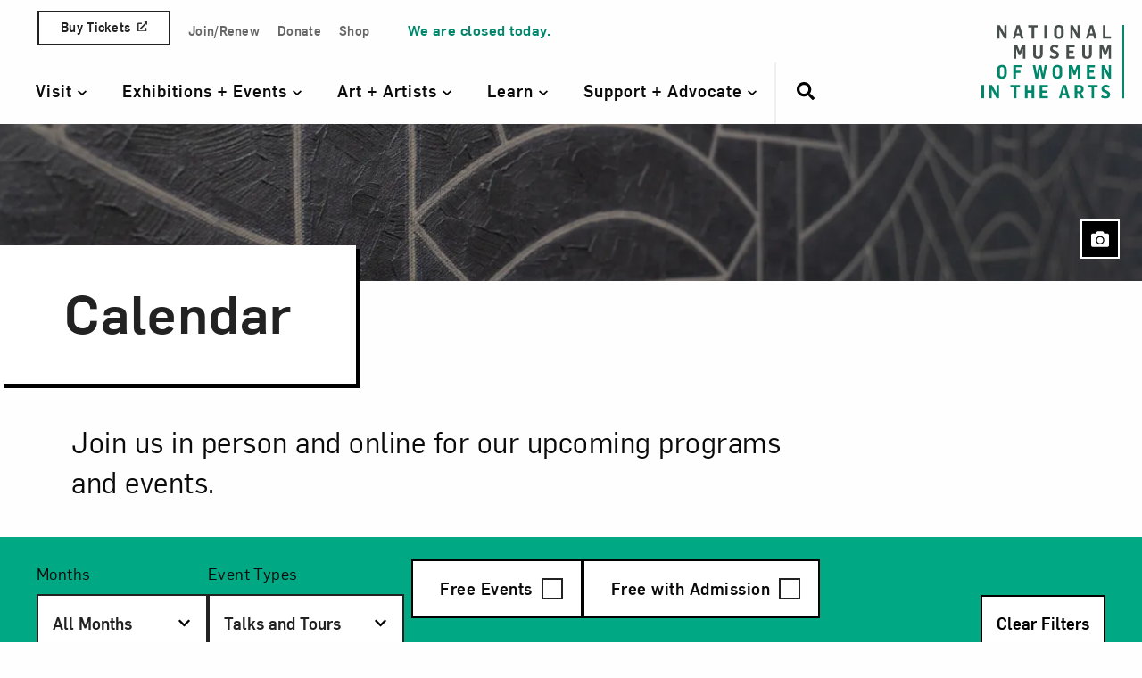

--- FILE ---
content_type: text/html; charset=UTF-8
request_url: https://nmwa.org/whats-on/calendar/?event_types=gallery-talk
body_size: 110576
content:
<!doctype html>
<!--[if lt IE 9]><html class="no-js no-svg ie lt-ie9 lt-ie8 lt-ie7" lang="en-US"> <![endif]-->
<!--[if IE 9]><html class="no-js no-svg ie ie9 lt-ie9 lt-ie8" lang="en-US"> <![endif]-->
<!--[if gt IE 9]><!--><html class="no-js no-svg" lang="en-US"> <!--<![endif]-->
<head>
  <link rel="preconnect" href="https://www.googletagmanager.com">
  <link rel="modulepreload" href="https://nmwa.org/wp-content/themes/nmwa/dev/dist/js/components/userZoom.js">

    <link rel="preload" href="https://nmwa.org/wp-content/themes/nmwa/dev/dist/fonts/Flama-Medium.woff2" as="font" type="font/woff2" crossorigin>
  <link rel="preload" href="https://nmwa.org/wp-content/themes/nmwa/dev/dist/fonts/Flama-Book.woff2" as="font" type="font/woff2" crossorigin>
  <link rel="preload" href="https://nmwa.org/wp-content/themes/nmwa/dev/dist/fonts/Flama-Bold.woff2" as="font" type="font/woff2" crossorigin>

    <!-- Google Tag Manager -->
  <script data-type="lazy" data-src="[data-uri]"></script>
  <!-- End Google Tag Manager -->

  <!-- Marker.io -->
  <script data-type="lazy" data-src="[data-uri]"></script>
  <!-- End Marker.io -->

    <meta http-equiv="Content-Type" content="text/html; charset=UTF-8" />
    <meta http-equiv="X-UA-Compatible" content="IE=edge"><script type="text/javascript">(window.NREUM||(NREUM={})).init={ajax:{deny_list:["bam.nr-data.net"]},feature_flags:["soft_nav"]};(window.NREUM||(NREUM={})).loader_config={licenseKey:"NRJS-5e5f580b8343bcf5dc3",applicationID:"754418477",browserID:"754419336"};;/*! For license information please see nr-loader-rum-1.307.0.min.js.LICENSE.txt */
(()=>{var e,t,r={163:(e,t,r)=>{"use strict";r.d(t,{j:()=>E});var n=r(384),i=r(1741);var a=r(2555);r(860).K7.genericEvents;const s="experimental.resources",o="register",c=e=>{if(!e||"string"!=typeof e)return!1;try{document.createDocumentFragment().querySelector(e)}catch{return!1}return!0};var d=r(2614),u=r(944),l=r(8122);const f="[data-nr-mask]",g=e=>(0,l.a)(e,(()=>{const e={feature_flags:[],experimental:{allow_registered_children:!1,resources:!1},mask_selector:"*",block_selector:"[data-nr-block]",mask_input_options:{color:!1,date:!1,"datetime-local":!1,email:!1,month:!1,number:!1,range:!1,search:!1,tel:!1,text:!1,time:!1,url:!1,week:!1,textarea:!1,select:!1,password:!0}};return{ajax:{deny_list:void 0,block_internal:!0,enabled:!0,autoStart:!0},api:{get allow_registered_children(){return e.feature_flags.includes(o)||e.experimental.allow_registered_children},set allow_registered_children(t){e.experimental.allow_registered_children=t},duplicate_registered_data:!1},browser_consent_mode:{enabled:!1},distributed_tracing:{enabled:void 0,exclude_newrelic_header:void 0,cors_use_newrelic_header:void 0,cors_use_tracecontext_headers:void 0,allowed_origins:void 0},get feature_flags(){return e.feature_flags},set feature_flags(t){e.feature_flags=t},generic_events:{enabled:!0,autoStart:!0},harvest:{interval:30},jserrors:{enabled:!0,autoStart:!0},logging:{enabled:!0,autoStart:!0},metrics:{enabled:!0,autoStart:!0},obfuscate:void 0,page_action:{enabled:!0},page_view_event:{enabled:!0,autoStart:!0},page_view_timing:{enabled:!0,autoStart:!0},performance:{capture_marks:!1,capture_measures:!1,capture_detail:!0,resources:{get enabled(){return e.feature_flags.includes(s)||e.experimental.resources},set enabled(t){e.experimental.resources=t},asset_types:[],first_party_domains:[],ignore_newrelic:!0}},privacy:{cookies_enabled:!0},proxy:{assets:void 0,beacon:void 0},session:{expiresMs:d.wk,inactiveMs:d.BB},session_replay:{autoStart:!0,enabled:!1,preload:!1,sampling_rate:10,error_sampling_rate:100,collect_fonts:!1,inline_images:!1,fix_stylesheets:!0,mask_all_inputs:!0,get mask_text_selector(){return e.mask_selector},set mask_text_selector(t){c(t)?e.mask_selector="".concat(t,",").concat(f):""===t||null===t?e.mask_selector=f:(0,u.R)(5,t)},get block_class(){return"nr-block"},get ignore_class(){return"nr-ignore"},get mask_text_class(){return"nr-mask"},get block_selector(){return e.block_selector},set block_selector(t){c(t)?e.block_selector+=",".concat(t):""!==t&&(0,u.R)(6,t)},get mask_input_options(){return e.mask_input_options},set mask_input_options(t){t&&"object"==typeof t?e.mask_input_options={...t,password:!0}:(0,u.R)(7,t)}},session_trace:{enabled:!0,autoStart:!0},soft_navigations:{enabled:!0,autoStart:!0},spa:{enabled:!0,autoStart:!0},ssl:void 0,user_actions:{enabled:!0,elementAttributes:["id","className","tagName","type"]}}})());var p=r(6154),m=r(9324);let h=0;const v={buildEnv:m.F3,distMethod:m.Xs,version:m.xv,originTime:p.WN},b={consented:!1},y={appMetadata:{},get consented(){return this.session?.state?.consent||b.consented},set consented(e){b.consented=e},customTransaction:void 0,denyList:void 0,disabled:!1,harvester:void 0,isolatedBacklog:!1,isRecording:!1,loaderType:void 0,maxBytes:3e4,obfuscator:void 0,onerror:void 0,ptid:void 0,releaseIds:{},session:void 0,timeKeeper:void 0,registeredEntities:[],jsAttributesMetadata:{bytes:0},get harvestCount(){return++h}},_=e=>{const t=(0,l.a)(e,y),r=Object.keys(v).reduce((e,t)=>(e[t]={value:v[t],writable:!1,configurable:!0,enumerable:!0},e),{});return Object.defineProperties(t,r)};var w=r(5701);const x=e=>{const t=e.startsWith("http");e+="/",r.p=t?e:"https://"+e};var R=r(7836),k=r(3241);const A={accountID:void 0,trustKey:void 0,agentID:void 0,licenseKey:void 0,applicationID:void 0,xpid:void 0},S=e=>(0,l.a)(e,A),T=new Set;function E(e,t={},r,s){let{init:o,info:c,loader_config:d,runtime:u={},exposed:l=!0}=t;if(!c){const e=(0,n.pV)();o=e.init,c=e.info,d=e.loader_config}e.init=g(o||{}),e.loader_config=S(d||{}),c.jsAttributes??={},p.bv&&(c.jsAttributes.isWorker=!0),e.info=(0,a.D)(c);const f=e.init,m=[c.beacon,c.errorBeacon];T.has(e.agentIdentifier)||(f.proxy.assets&&(x(f.proxy.assets),m.push(f.proxy.assets)),f.proxy.beacon&&m.push(f.proxy.beacon),e.beacons=[...m],function(e){const t=(0,n.pV)();Object.getOwnPropertyNames(i.W.prototype).forEach(r=>{const n=i.W.prototype[r];if("function"!=typeof n||"constructor"===n)return;let a=t[r];e[r]&&!1!==e.exposed&&"micro-agent"!==e.runtime?.loaderType&&(t[r]=(...t)=>{const n=e[r](...t);return a?a(...t):n})})}(e),(0,n.US)("activatedFeatures",w.B)),u.denyList=[...f.ajax.deny_list||[],...f.ajax.block_internal?m:[]],u.ptid=e.agentIdentifier,u.loaderType=r,e.runtime=_(u),T.has(e.agentIdentifier)||(e.ee=R.ee.get(e.agentIdentifier),e.exposed=l,(0,k.W)({agentIdentifier:e.agentIdentifier,drained:!!w.B?.[e.agentIdentifier],type:"lifecycle",name:"initialize",feature:void 0,data:e.config})),T.add(e.agentIdentifier)}},384:(e,t,r)=>{"use strict";r.d(t,{NT:()=>s,US:()=>u,Zm:()=>o,bQ:()=>d,dV:()=>c,pV:()=>l});var n=r(6154),i=r(1863),a=r(1910);const s={beacon:"bam.nr-data.net",errorBeacon:"bam.nr-data.net"};function o(){return n.gm.NREUM||(n.gm.NREUM={}),void 0===n.gm.newrelic&&(n.gm.newrelic=n.gm.NREUM),n.gm.NREUM}function c(){let e=o();return e.o||(e.o={ST:n.gm.setTimeout,SI:n.gm.setImmediate||n.gm.setInterval,CT:n.gm.clearTimeout,XHR:n.gm.XMLHttpRequest,REQ:n.gm.Request,EV:n.gm.Event,PR:n.gm.Promise,MO:n.gm.MutationObserver,FETCH:n.gm.fetch,WS:n.gm.WebSocket},(0,a.i)(...Object.values(e.o))),e}function d(e,t){let r=o();r.initializedAgents??={},t.initializedAt={ms:(0,i.t)(),date:new Date},r.initializedAgents[e]=t}function u(e,t){o()[e]=t}function l(){return function(){let e=o();const t=e.info||{};e.info={beacon:s.beacon,errorBeacon:s.errorBeacon,...t}}(),function(){let e=o();const t=e.init||{};e.init={...t}}(),c(),function(){let e=o();const t=e.loader_config||{};e.loader_config={...t}}(),o()}},782:(e,t,r)=>{"use strict";r.d(t,{T:()=>n});const n=r(860).K7.pageViewTiming},860:(e,t,r)=>{"use strict";r.d(t,{$J:()=>u,K7:()=>c,P3:()=>d,XX:()=>i,Yy:()=>o,df:()=>a,qY:()=>n,v4:()=>s});const n="events",i="jserrors",a="browser/blobs",s="rum",o="browser/logs",c={ajax:"ajax",genericEvents:"generic_events",jserrors:i,logging:"logging",metrics:"metrics",pageAction:"page_action",pageViewEvent:"page_view_event",pageViewTiming:"page_view_timing",sessionReplay:"session_replay",sessionTrace:"session_trace",softNav:"soft_navigations",spa:"spa"},d={[c.pageViewEvent]:1,[c.pageViewTiming]:2,[c.metrics]:3,[c.jserrors]:4,[c.spa]:5,[c.ajax]:6,[c.sessionTrace]:7,[c.softNav]:8,[c.sessionReplay]:9,[c.logging]:10,[c.genericEvents]:11},u={[c.pageViewEvent]:s,[c.pageViewTiming]:n,[c.ajax]:n,[c.spa]:n,[c.softNav]:n,[c.metrics]:i,[c.jserrors]:i,[c.sessionTrace]:a,[c.sessionReplay]:a,[c.logging]:o,[c.genericEvents]:"ins"}},944:(e,t,r)=>{"use strict";r.d(t,{R:()=>i});var n=r(3241);function i(e,t){"function"==typeof console.debug&&(console.debug("New Relic Warning: https://github.com/newrelic/newrelic-browser-agent/blob/main/docs/warning-codes.md#".concat(e),t),(0,n.W)({agentIdentifier:null,drained:null,type:"data",name:"warn",feature:"warn",data:{code:e,secondary:t}}))}},1687:(e,t,r)=>{"use strict";r.d(t,{Ak:()=>d,Ze:()=>f,x3:()=>u});var n=r(3241),i=r(7836),a=r(3606),s=r(860),o=r(2646);const c={};function d(e,t){const r={staged:!1,priority:s.P3[t]||0};l(e),c[e].get(t)||c[e].set(t,r)}function u(e,t){e&&c[e]&&(c[e].get(t)&&c[e].delete(t),p(e,t,!1),c[e].size&&g(e))}function l(e){if(!e)throw new Error("agentIdentifier required");c[e]||(c[e]=new Map)}function f(e="",t="feature",r=!1){if(l(e),!e||!c[e].get(t)||r)return p(e,t);c[e].get(t).staged=!0,g(e)}function g(e){const t=Array.from(c[e]);t.every(([e,t])=>t.staged)&&(t.sort((e,t)=>e[1].priority-t[1].priority),t.forEach(([t])=>{c[e].delete(t),p(e,t)}))}function p(e,t,r=!0){const s=e?i.ee.get(e):i.ee,c=a.i.handlers;if(!s.aborted&&s.backlog&&c){if((0,n.W)({agentIdentifier:e,type:"lifecycle",name:"drain",feature:t}),r){const e=s.backlog[t],r=c[t];if(r){for(let t=0;e&&t<e.length;++t)m(e[t],r);Object.entries(r).forEach(([e,t])=>{Object.values(t||{}).forEach(t=>{t[0]?.on&&t[0]?.context()instanceof o.y&&t[0].on(e,t[1])})})}}s.isolatedBacklog||delete c[t],s.backlog[t]=null,s.emit("drain-"+t,[])}}function m(e,t){var r=e[1];Object.values(t[r]||{}).forEach(t=>{var r=e[0];if(t[0]===r){var n=t[1],i=e[3],a=e[2];n.apply(i,a)}})}},1738:(e,t,r)=>{"use strict";r.d(t,{U:()=>g,Y:()=>f});var n=r(3241),i=r(9908),a=r(1863),s=r(944),o=r(5701),c=r(3969),d=r(8362),u=r(860),l=r(4261);function f(e,t,r,a){const f=a||r;!f||f[e]&&f[e]!==d.d.prototype[e]||(f[e]=function(){(0,i.p)(c.xV,["API/"+e+"/called"],void 0,u.K7.metrics,r.ee),(0,n.W)({agentIdentifier:r.agentIdentifier,drained:!!o.B?.[r.agentIdentifier],type:"data",name:"api",feature:l.Pl+e,data:{}});try{return t.apply(this,arguments)}catch(e){(0,s.R)(23,e)}})}function g(e,t,r,n,s){const o=e.info;null===r?delete o.jsAttributes[t]:o.jsAttributes[t]=r,(s||null===r)&&(0,i.p)(l.Pl+n,[(0,a.t)(),t,r],void 0,"session",e.ee)}},1741:(e,t,r)=>{"use strict";r.d(t,{W:()=>a});var n=r(944),i=r(4261);class a{#e(e,...t){if(this[e]!==a.prototype[e])return this[e](...t);(0,n.R)(35,e)}addPageAction(e,t){return this.#e(i.hG,e,t)}register(e){return this.#e(i.eY,e)}recordCustomEvent(e,t){return this.#e(i.fF,e,t)}setPageViewName(e,t){return this.#e(i.Fw,e,t)}setCustomAttribute(e,t,r){return this.#e(i.cD,e,t,r)}noticeError(e,t){return this.#e(i.o5,e,t)}setUserId(e,t=!1){return this.#e(i.Dl,e,t)}setApplicationVersion(e){return this.#e(i.nb,e)}setErrorHandler(e){return this.#e(i.bt,e)}addRelease(e,t){return this.#e(i.k6,e,t)}log(e,t){return this.#e(i.$9,e,t)}start(){return this.#e(i.d3)}finished(e){return this.#e(i.BL,e)}recordReplay(){return this.#e(i.CH)}pauseReplay(){return this.#e(i.Tb)}addToTrace(e){return this.#e(i.U2,e)}setCurrentRouteName(e){return this.#e(i.PA,e)}interaction(e){return this.#e(i.dT,e)}wrapLogger(e,t,r){return this.#e(i.Wb,e,t,r)}measure(e,t){return this.#e(i.V1,e,t)}consent(e){return this.#e(i.Pv,e)}}},1863:(e,t,r)=>{"use strict";function n(){return Math.floor(performance.now())}r.d(t,{t:()=>n})},1910:(e,t,r)=>{"use strict";r.d(t,{i:()=>a});var n=r(944);const i=new Map;function a(...e){return e.every(e=>{if(i.has(e))return i.get(e);const t="function"==typeof e?e.toString():"",r=t.includes("[native code]"),a=t.includes("nrWrapper");return r||a||(0,n.R)(64,e?.name||t),i.set(e,r),r})}},2555:(e,t,r)=>{"use strict";r.d(t,{D:()=>o,f:()=>s});var n=r(384),i=r(8122);const a={beacon:n.NT.beacon,errorBeacon:n.NT.errorBeacon,licenseKey:void 0,applicationID:void 0,sa:void 0,queueTime:void 0,applicationTime:void 0,ttGuid:void 0,user:void 0,account:void 0,product:void 0,extra:void 0,jsAttributes:{},userAttributes:void 0,atts:void 0,transactionName:void 0,tNamePlain:void 0};function s(e){try{return!!e.licenseKey&&!!e.errorBeacon&&!!e.applicationID}catch(e){return!1}}const o=e=>(0,i.a)(e,a)},2614:(e,t,r)=>{"use strict";r.d(t,{BB:()=>s,H3:()=>n,g:()=>d,iL:()=>c,tS:()=>o,uh:()=>i,wk:()=>a});const n="NRBA",i="SESSION",a=144e5,s=18e5,o={STARTED:"session-started",PAUSE:"session-pause",RESET:"session-reset",RESUME:"session-resume",UPDATE:"session-update"},c={SAME_TAB:"same-tab",CROSS_TAB:"cross-tab"},d={OFF:0,FULL:1,ERROR:2}},2646:(e,t,r)=>{"use strict";r.d(t,{y:()=>n});class n{constructor(e){this.contextId=e}}},2843:(e,t,r)=>{"use strict";r.d(t,{G:()=>a,u:()=>i});var n=r(3878);function i(e,t=!1,r,i){(0,n.DD)("visibilitychange",function(){if(t)return void("hidden"===document.visibilityState&&e());e(document.visibilityState)},r,i)}function a(e,t,r){(0,n.sp)("pagehide",e,t,r)}},3241:(e,t,r)=>{"use strict";r.d(t,{W:()=>a});var n=r(6154);const i="newrelic";function a(e={}){try{n.gm.dispatchEvent(new CustomEvent(i,{detail:e}))}catch(e){}}},3606:(e,t,r)=>{"use strict";r.d(t,{i:()=>a});var n=r(9908);a.on=s;var i=a.handlers={};function a(e,t,r,a){s(a||n.d,i,e,t,r)}function s(e,t,r,i,a){a||(a="feature"),e||(e=n.d);var s=t[a]=t[a]||{};(s[r]=s[r]||[]).push([e,i])}},3878:(e,t,r)=>{"use strict";function n(e,t){return{capture:e,passive:!1,signal:t}}function i(e,t,r=!1,i){window.addEventListener(e,t,n(r,i))}function a(e,t,r=!1,i){document.addEventListener(e,t,n(r,i))}r.d(t,{DD:()=>a,jT:()=>n,sp:()=>i})},3969:(e,t,r)=>{"use strict";r.d(t,{TZ:()=>n,XG:()=>o,rs:()=>i,xV:()=>s,z_:()=>a});const n=r(860).K7.metrics,i="sm",a="cm",s="storeSupportabilityMetrics",o="storeEventMetrics"},4234:(e,t,r)=>{"use strict";r.d(t,{W:()=>a});var n=r(7836),i=r(1687);class a{constructor(e,t){this.agentIdentifier=e,this.ee=n.ee.get(e),this.featureName=t,this.blocked=!1}deregisterDrain(){(0,i.x3)(this.agentIdentifier,this.featureName)}}},4261:(e,t,r)=>{"use strict";r.d(t,{$9:()=>d,BL:()=>o,CH:()=>g,Dl:()=>_,Fw:()=>y,PA:()=>h,Pl:()=>n,Pv:()=>k,Tb:()=>l,U2:()=>a,V1:()=>R,Wb:()=>x,bt:()=>b,cD:()=>v,d3:()=>w,dT:()=>c,eY:()=>p,fF:()=>f,hG:()=>i,k6:()=>s,nb:()=>m,o5:()=>u});const n="api-",i="addPageAction",a="addToTrace",s="addRelease",o="finished",c="interaction",d="log",u="noticeError",l="pauseReplay",f="recordCustomEvent",g="recordReplay",p="register",m="setApplicationVersion",h="setCurrentRouteName",v="setCustomAttribute",b="setErrorHandler",y="setPageViewName",_="setUserId",w="start",x="wrapLogger",R="measure",k="consent"},5289:(e,t,r)=>{"use strict";r.d(t,{GG:()=>s,Qr:()=>c,sB:()=>o});var n=r(3878),i=r(6389);function a(){return"undefined"==typeof document||"complete"===document.readyState}function s(e,t){if(a())return e();const r=(0,i.J)(e),s=setInterval(()=>{a()&&(clearInterval(s),r())},500);(0,n.sp)("load",r,t)}function o(e){if(a())return e();(0,n.DD)("DOMContentLoaded",e)}function c(e){if(a())return e();(0,n.sp)("popstate",e)}},5607:(e,t,r)=>{"use strict";r.d(t,{W:()=>n});const n=(0,r(9566).bz)()},5701:(e,t,r)=>{"use strict";r.d(t,{B:()=>a,t:()=>s});var n=r(3241);const i=new Set,a={};function s(e,t){const r=t.agentIdentifier;a[r]??={},e&&"object"==typeof e&&(i.has(r)||(t.ee.emit("rumresp",[e]),a[r]=e,i.add(r),(0,n.W)({agentIdentifier:r,loaded:!0,drained:!0,type:"lifecycle",name:"load",feature:void 0,data:e})))}},6154:(e,t,r)=>{"use strict";r.d(t,{OF:()=>c,RI:()=>i,WN:()=>u,bv:()=>a,eN:()=>l,gm:()=>s,mw:()=>o,sb:()=>d});var n=r(1863);const i="undefined"!=typeof window&&!!window.document,a="undefined"!=typeof WorkerGlobalScope&&("undefined"!=typeof self&&self instanceof WorkerGlobalScope&&self.navigator instanceof WorkerNavigator||"undefined"!=typeof globalThis&&globalThis instanceof WorkerGlobalScope&&globalThis.navigator instanceof WorkerNavigator),s=i?window:"undefined"!=typeof WorkerGlobalScope&&("undefined"!=typeof self&&self instanceof WorkerGlobalScope&&self||"undefined"!=typeof globalThis&&globalThis instanceof WorkerGlobalScope&&globalThis),o=Boolean("hidden"===s?.document?.visibilityState),c=/iPad|iPhone|iPod/.test(s.navigator?.userAgent),d=c&&"undefined"==typeof SharedWorker,u=((()=>{const e=s.navigator?.userAgent?.match(/Firefox[/\s](\d+\.\d+)/);Array.isArray(e)&&e.length>=2&&e[1]})(),Date.now()-(0,n.t)()),l=()=>"undefined"!=typeof PerformanceNavigationTiming&&s?.performance?.getEntriesByType("navigation")?.[0]?.responseStart},6389:(e,t,r)=>{"use strict";function n(e,t=500,r={}){const n=r?.leading||!1;let i;return(...r)=>{n&&void 0===i&&(e.apply(this,r),i=setTimeout(()=>{i=clearTimeout(i)},t)),n||(clearTimeout(i),i=setTimeout(()=>{e.apply(this,r)},t))}}function i(e){let t=!1;return(...r)=>{t||(t=!0,e.apply(this,r))}}r.d(t,{J:()=>i,s:()=>n})},6630:(e,t,r)=>{"use strict";r.d(t,{T:()=>n});const n=r(860).K7.pageViewEvent},7699:(e,t,r)=>{"use strict";r.d(t,{It:()=>a,KC:()=>o,No:()=>i,qh:()=>s});var n=r(860);const i=16e3,a=1e6,s="SESSION_ERROR",o={[n.K7.logging]:!0,[n.K7.genericEvents]:!1,[n.K7.jserrors]:!1,[n.K7.ajax]:!1}},7836:(e,t,r)=>{"use strict";r.d(t,{P:()=>o,ee:()=>c});var n=r(384),i=r(8990),a=r(2646),s=r(5607);const o="nr@context:".concat(s.W),c=function e(t,r){var n={},s={},u={},l=!1;try{l=16===r.length&&d.initializedAgents?.[r]?.runtime.isolatedBacklog}catch(e){}var f={on:p,addEventListener:p,removeEventListener:function(e,t){var r=n[e];if(!r)return;for(var i=0;i<r.length;i++)r[i]===t&&r.splice(i,1)},emit:function(e,r,n,i,a){!1!==a&&(a=!0);if(c.aborted&&!i)return;t&&a&&t.emit(e,r,n);var o=g(n);m(e).forEach(e=>{e.apply(o,r)});var d=v()[s[e]];d&&d.push([f,e,r,o]);return o},get:h,listeners:m,context:g,buffer:function(e,t){const r=v();if(t=t||"feature",f.aborted)return;Object.entries(e||{}).forEach(([e,n])=>{s[n]=t,t in r||(r[t]=[])})},abort:function(){f._aborted=!0,Object.keys(f.backlog).forEach(e=>{delete f.backlog[e]})},isBuffering:function(e){return!!v()[s[e]]},debugId:r,backlog:l?{}:t&&"object"==typeof t.backlog?t.backlog:{},isolatedBacklog:l};return Object.defineProperty(f,"aborted",{get:()=>{let e=f._aborted||!1;return e||(t&&(e=t.aborted),e)}}),f;function g(e){return e&&e instanceof a.y?e:e?(0,i.I)(e,o,()=>new a.y(o)):new a.y(o)}function p(e,t){n[e]=m(e).concat(t)}function m(e){return n[e]||[]}function h(t){return u[t]=u[t]||e(f,t)}function v(){return f.backlog}}(void 0,"globalEE"),d=(0,n.Zm)();d.ee||(d.ee=c)},8122:(e,t,r)=>{"use strict";r.d(t,{a:()=>i});var n=r(944);function i(e,t){try{if(!e||"object"!=typeof e)return(0,n.R)(3);if(!t||"object"!=typeof t)return(0,n.R)(4);const r=Object.create(Object.getPrototypeOf(t),Object.getOwnPropertyDescriptors(t)),a=0===Object.keys(r).length?e:r;for(let s in a)if(void 0!==e[s])try{if(null===e[s]){r[s]=null;continue}Array.isArray(e[s])&&Array.isArray(t[s])?r[s]=Array.from(new Set([...e[s],...t[s]])):"object"==typeof e[s]&&"object"==typeof t[s]?r[s]=i(e[s],t[s]):r[s]=e[s]}catch(e){r[s]||(0,n.R)(1,e)}return r}catch(e){(0,n.R)(2,e)}}},8362:(e,t,r)=>{"use strict";r.d(t,{d:()=>a});var n=r(9566),i=r(1741);class a extends i.W{agentIdentifier=(0,n.LA)(16)}},8374:(e,t,r)=>{r.nc=(()=>{try{return document?.currentScript?.nonce}catch(e){}return""})()},8990:(e,t,r)=>{"use strict";r.d(t,{I:()=>i});var n=Object.prototype.hasOwnProperty;function i(e,t,r){if(n.call(e,t))return e[t];var i=r();if(Object.defineProperty&&Object.keys)try{return Object.defineProperty(e,t,{value:i,writable:!0,enumerable:!1}),i}catch(e){}return e[t]=i,i}},9324:(e,t,r)=>{"use strict";r.d(t,{F3:()=>i,Xs:()=>a,xv:()=>n});const n="1.307.0",i="PROD",a="CDN"},9566:(e,t,r)=>{"use strict";r.d(t,{LA:()=>o,bz:()=>s});var n=r(6154);const i="xxxxxxxx-xxxx-4xxx-yxxx-xxxxxxxxxxxx";function a(e,t){return e?15&e[t]:16*Math.random()|0}function s(){const e=n.gm?.crypto||n.gm?.msCrypto;let t,r=0;return e&&e.getRandomValues&&(t=e.getRandomValues(new Uint8Array(30))),i.split("").map(e=>"x"===e?a(t,r++).toString(16):"y"===e?(3&a()|8).toString(16):e).join("")}function o(e){const t=n.gm?.crypto||n.gm?.msCrypto;let r,i=0;t&&t.getRandomValues&&(r=t.getRandomValues(new Uint8Array(e)));const s=[];for(var o=0;o<e;o++)s.push(a(r,i++).toString(16));return s.join("")}},9908:(e,t,r)=>{"use strict";r.d(t,{d:()=>n,p:()=>i});var n=r(7836).ee.get("handle");function i(e,t,r,i,a){a?(a.buffer([e],i),a.emit(e,t,r)):(n.buffer([e],i),n.emit(e,t,r))}}},n={};function i(e){var t=n[e];if(void 0!==t)return t.exports;var a=n[e]={exports:{}};return r[e](a,a.exports,i),a.exports}i.m=r,i.d=(e,t)=>{for(var r in t)i.o(t,r)&&!i.o(e,r)&&Object.defineProperty(e,r,{enumerable:!0,get:t[r]})},i.f={},i.e=e=>Promise.all(Object.keys(i.f).reduce((t,r)=>(i.f[r](e,t),t),[])),i.u=e=>"nr-rum-1.307.0.min.js",i.o=(e,t)=>Object.prototype.hasOwnProperty.call(e,t),e={},t="NRBA-1.307.0.PROD:",i.l=(r,n,a,s)=>{if(e[r])e[r].push(n);else{var o,c;if(void 0!==a)for(var d=document.getElementsByTagName("script"),u=0;u<d.length;u++){var l=d[u];if(l.getAttribute("src")==r||l.getAttribute("data-webpack")==t+a){o=l;break}}if(!o){c=!0;var f={296:"sha512-3EXXyZqgAupfCzApe8jx8MLgGn3TbzhyI1Jve2HiIeHZU3eYpQT4hF0fMRkBBDdQT8+b9YmzmeYUZ4Q/8KBSNg=="};(o=document.createElement("script")).charset="utf-8",i.nc&&o.setAttribute("nonce",i.nc),o.setAttribute("data-webpack",t+a),o.src=r,0!==o.src.indexOf(window.location.origin+"/")&&(o.crossOrigin="anonymous"),f[s]&&(o.integrity=f[s])}e[r]=[n];var g=(t,n)=>{o.onerror=o.onload=null,clearTimeout(p);var i=e[r];if(delete e[r],o.parentNode&&o.parentNode.removeChild(o),i&&i.forEach(e=>e(n)),t)return t(n)},p=setTimeout(g.bind(null,void 0,{type:"timeout",target:o}),12e4);o.onerror=g.bind(null,o.onerror),o.onload=g.bind(null,o.onload),c&&document.head.appendChild(o)}},i.r=e=>{"undefined"!=typeof Symbol&&Symbol.toStringTag&&Object.defineProperty(e,Symbol.toStringTag,{value:"Module"}),Object.defineProperty(e,"__esModule",{value:!0})},i.p="https://js-agent.newrelic.com/",(()=>{var e={374:0,840:0};i.f.j=(t,r)=>{var n=i.o(e,t)?e[t]:void 0;if(0!==n)if(n)r.push(n[2]);else{var a=new Promise((r,i)=>n=e[t]=[r,i]);r.push(n[2]=a);var s=i.p+i.u(t),o=new Error;i.l(s,r=>{if(i.o(e,t)&&(0!==(n=e[t])&&(e[t]=void 0),n)){var a=r&&("load"===r.type?"missing":r.type),s=r&&r.target&&r.target.src;o.message="Loading chunk "+t+" failed: ("+a+": "+s+")",o.name="ChunkLoadError",o.type=a,o.request=s,n[1](o)}},"chunk-"+t,t)}};var t=(t,r)=>{var n,a,[s,o,c]=r,d=0;if(s.some(t=>0!==e[t])){for(n in o)i.o(o,n)&&(i.m[n]=o[n]);if(c)c(i)}for(t&&t(r);d<s.length;d++)a=s[d],i.o(e,a)&&e[a]&&e[a][0](),e[a]=0},r=self["webpackChunk:NRBA-1.307.0.PROD"]=self["webpackChunk:NRBA-1.307.0.PROD"]||[];r.forEach(t.bind(null,0)),r.push=t.bind(null,r.push.bind(r))})(),(()=>{"use strict";i(8374);var e=i(8362),t=i(860);const r=Object.values(t.K7);var n=i(163);var a=i(9908),s=i(1863),o=i(4261),c=i(1738);var d=i(1687),u=i(4234),l=i(5289),f=i(6154),g=i(944),p=i(384);const m=e=>f.RI&&!0===e?.privacy.cookies_enabled;function h(e){return!!(0,p.dV)().o.MO&&m(e)&&!0===e?.session_trace.enabled}var v=i(6389),b=i(7699);class y extends u.W{constructor(e,t){super(e.agentIdentifier,t),this.agentRef=e,this.abortHandler=void 0,this.featAggregate=void 0,this.loadedSuccessfully=void 0,this.onAggregateImported=new Promise(e=>{this.loadedSuccessfully=e}),this.deferred=Promise.resolve(),!1===e.init[this.featureName].autoStart?this.deferred=new Promise((t,r)=>{this.ee.on("manual-start-all",(0,v.J)(()=>{(0,d.Ak)(e.agentIdentifier,this.featureName),t()}))}):(0,d.Ak)(e.agentIdentifier,t)}importAggregator(e,t,r={}){if(this.featAggregate)return;const n=async()=>{let n;await this.deferred;try{if(m(e.init)){const{setupAgentSession:t}=await i.e(296).then(i.bind(i,3305));n=t(e)}}catch(e){(0,g.R)(20,e),this.ee.emit("internal-error",[e]),(0,a.p)(b.qh,[e],void 0,this.featureName,this.ee)}try{if(!this.#t(this.featureName,n,e.init))return(0,d.Ze)(this.agentIdentifier,this.featureName),void this.loadedSuccessfully(!1);const{Aggregate:i}=await t();this.featAggregate=new i(e,r),e.runtime.harvester.initializedAggregates.push(this.featAggregate),this.loadedSuccessfully(!0)}catch(e){(0,g.R)(34,e),this.abortHandler?.(),(0,d.Ze)(this.agentIdentifier,this.featureName,!0),this.loadedSuccessfully(!1),this.ee&&this.ee.abort()}};f.RI?(0,l.GG)(()=>n(),!0):n()}#t(e,r,n){if(this.blocked)return!1;switch(e){case t.K7.sessionReplay:return h(n)&&!!r;case t.K7.sessionTrace:return!!r;default:return!0}}}var _=i(6630),w=i(2614),x=i(3241);class R extends y{static featureName=_.T;constructor(e){var t;super(e,_.T),this.setupInspectionEvents(e.agentIdentifier),t=e,(0,c.Y)(o.Fw,function(e,r){"string"==typeof e&&("/"!==e.charAt(0)&&(e="/"+e),t.runtime.customTransaction=(r||"http://custom.transaction")+e,(0,a.p)(o.Pl+o.Fw,[(0,s.t)()],void 0,void 0,t.ee))},t),this.importAggregator(e,()=>i.e(296).then(i.bind(i,3943)))}setupInspectionEvents(e){const t=(t,r)=>{t&&(0,x.W)({agentIdentifier:e,timeStamp:t.timeStamp,loaded:"complete"===t.target.readyState,type:"window",name:r,data:t.target.location+""})};(0,l.sB)(e=>{t(e,"DOMContentLoaded")}),(0,l.GG)(e=>{t(e,"load")}),(0,l.Qr)(e=>{t(e,"navigate")}),this.ee.on(w.tS.UPDATE,(t,r)=>{(0,x.W)({agentIdentifier:e,type:"lifecycle",name:"session",data:r})})}}class k extends e.d{constructor(e){var t;(super(),f.gm)?(this.features={},(0,p.bQ)(this.agentIdentifier,this),this.desiredFeatures=new Set(e.features||[]),this.desiredFeatures.add(R),(0,n.j)(this,e,e.loaderType||"agent"),t=this,(0,c.Y)(o.cD,function(e,r,n=!1){if("string"==typeof e){if(["string","number","boolean"].includes(typeof r)||null===r)return(0,c.U)(t,e,r,o.cD,n);(0,g.R)(40,typeof r)}else(0,g.R)(39,typeof e)},t),function(e){(0,c.Y)(o.Dl,function(t,r=!1){if("string"!=typeof t&&null!==t)return void(0,g.R)(41,typeof t);const n=e.info.jsAttributes["enduser.id"];r&&null!=n&&n!==t?(0,a.p)(o.Pl+"setUserIdAndResetSession",[t],void 0,"session",e.ee):(0,c.U)(e,"enduser.id",t,o.Dl,!0)},e)}(this),function(e){(0,c.Y)(o.nb,function(t){if("string"==typeof t||null===t)return(0,c.U)(e,"application.version",t,o.nb,!1);(0,g.R)(42,typeof t)},e)}(this),function(e){(0,c.Y)(o.d3,function(){e.ee.emit("manual-start-all")},e)}(this),function(e){(0,c.Y)(o.Pv,function(t=!0){if("boolean"==typeof t){if((0,a.p)(o.Pl+o.Pv,[t],void 0,"session",e.ee),e.runtime.consented=t,t){const t=e.features.page_view_event;t.onAggregateImported.then(e=>{const r=t.featAggregate;e&&!r.sentRum&&r.sendRum()})}}else(0,g.R)(65,typeof t)},e)}(this),this.run()):(0,g.R)(21)}get config(){return{info:this.info,init:this.init,loader_config:this.loader_config,runtime:this.runtime}}get api(){return this}run(){try{const e=function(e){const t={};return r.forEach(r=>{t[r]=!!e[r]?.enabled}),t}(this.init),n=[...this.desiredFeatures];n.sort((e,r)=>t.P3[e.featureName]-t.P3[r.featureName]),n.forEach(r=>{if(!e[r.featureName]&&r.featureName!==t.K7.pageViewEvent)return;if(r.featureName===t.K7.spa)return void(0,g.R)(67);const n=function(e){switch(e){case t.K7.ajax:return[t.K7.jserrors];case t.K7.sessionTrace:return[t.K7.ajax,t.K7.pageViewEvent];case t.K7.sessionReplay:return[t.K7.sessionTrace];case t.K7.pageViewTiming:return[t.K7.pageViewEvent];default:return[]}}(r.featureName).filter(e=>!(e in this.features));n.length>0&&(0,g.R)(36,{targetFeature:r.featureName,missingDependencies:n}),this.features[r.featureName]=new r(this)})}catch(e){(0,g.R)(22,e);for(const e in this.features)this.features[e].abortHandler?.();const t=(0,p.Zm)();delete t.initializedAgents[this.agentIdentifier]?.features,delete this.sharedAggregator;return t.ee.get(this.agentIdentifier).abort(),!1}}}var A=i(2843),S=i(782);class T extends y{static featureName=S.T;constructor(e){super(e,S.T),f.RI&&((0,A.u)(()=>(0,a.p)("docHidden",[(0,s.t)()],void 0,S.T,this.ee),!0),(0,A.G)(()=>(0,a.p)("winPagehide",[(0,s.t)()],void 0,S.T,this.ee)),this.importAggregator(e,()=>i.e(296).then(i.bind(i,2117))))}}var E=i(3969);class I extends y{static featureName=E.TZ;constructor(e){super(e,E.TZ),f.RI&&document.addEventListener("securitypolicyviolation",e=>{(0,a.p)(E.xV,["Generic/CSPViolation/Detected"],void 0,this.featureName,this.ee)}),this.importAggregator(e,()=>i.e(296).then(i.bind(i,9623)))}}new k({features:[R,T,I],loaderType:"lite"})})()})();</script>
    <meta name="viewport" content="width=device-width, initial-scale=1">
    <link rel="author" href="https://nmwa.org/wp-content/themes/nmwa/humans.txt" />
    <link rel="pingback" href="https://nmwa.org/xmlrpc.php" />
    <link rel="profile" href="http://gmpg.org/xfn/11">
    <link rel="icon" href="https://nmwa.org/wp-content/themes/nmwa/dev/dist/imgs/favicon.ico" type="image/x-icon" />
        <meta name="google-site-verification" content="ir5Krjaw0kGYgAQv8ChrRd3rqdid52Y-ICestGRXEHw" />
        <meta name="google-site-verification" content="bWs70s-9FGNa-ieNSqb2nXmjglE3htI0hNl-pgFb3V0" />

  <script type="application/ld+json">
  {
    "@context" : "http://schema.org",
    "@type" : "LocalBusiness",
    "name" : "National Museum of Women in the Arts",
    "telephone" : [ "202-783-5000", "1-800-222-7270" ],
    "address" : {
      "@type" : "PostalAddress",
      "streetAddress" : "1250 New York Ave., NW",
      "addressLocality" : "Washington, DC",
      "postalCode" : "20005"
    }
  }
  </script>

  <meta name='robots' content='index, follow, max-image-preview:large, max-snippet:-1, max-video-preview:-1' />
	<style>img:is([sizes="auto" i], [sizes^="auto," i]) { contain-intrinsic-size: 3000px 1500px }</style>
	
	<!-- This site is optimized with the Yoast SEO plugin v26.1 - https://yoast.com/wordpress/plugins/seo/ -->
	<title>Upcoming Events | National Museum of Women in the Arts</title>
	<meta name="description" content="Discover events and programs for all ages including tours, lectures, workshops, films, concerts, happy hours, free admission days, and more on our calendar." />
	<link rel="canonical" href="https://nmwa.org/whats-on/calendar/" />
	<meta property="og:locale" content="en_US" />
	<meta property="og:type" content="article" />
	<meta property="og:title" content="Upcoming Events | National Museum of Women in the Arts" />
	<meta property="og:description" content="Discover events and programs for all ages including tours, lectures, workshops, films, concerts, happy hours, free admission days, and more on our calendar." />
	<meta property="og:url" content="https://nmwa.org/whats-on/calendar/" />
	<meta property="og:site_name" content="National Museum of Women in the Arts" />
	<meta property="article:publisher" content="http://www.facebook.com/womeninthearts" />
	<meta property="article:modified_time" content="2025-03-03T23:52:56+00:00" />
	<meta property="og:image" content="https://nmwa.org/wp-content/uploads/2020/04/DSC01767-1024x684.jpg" />
	<meta name="twitter:card" content="summary_large_image" />
	<meta name="twitter:image" content="https://nmwa.org/wp-content/uploads/2020/04/DSC01767-1024x684.jpg" />
	<meta name="twitter:site" content="@womeninthearts" />
	<script type="application/ld+json" class="yoast-schema-graph">{"@context":"https://schema.org","@graph":[{"@type":"WebPage","@id":"https://nmwa.org/whats-on/calendar/","url":"https://nmwa.org/whats-on/calendar/","name":"Upcoming Events | National Museum of Women in the Arts","isPartOf":{"@id":"https://nmwa.org/#website"},"datePublished":"2019-10-07T17:27:30+00:00","dateModified":"2025-03-03T23:52:56+00:00","description":"Discover events and programs for all ages including tours, lectures, workshops, films, concerts, happy hours, free admission days, and more on our calendar.","breadcrumb":{"@id":"https://nmwa.org/whats-on/calendar/#breadcrumb"},"inLanguage":"en-US","potentialAction":[{"@type":"ReadAction","target":["https://nmwa.org/whats-on/calendar/"]}]},{"@type":"BreadcrumbList","@id":"https://nmwa.org/whats-on/calendar/#breadcrumb","itemListElement":[{"@type":"ListItem","position":1,"name":"Home","item":"https://nmwa.org/"},{"@type":"ListItem","position":2,"name":"What&#8217;s On","item":"https://nmwa.org/whats-on/"},{"@type":"ListItem","position":3,"name":"Calendar"}]},{"@type":"WebSite","@id":"https://nmwa.org/#website","url":"https://nmwa.org/","name":"National Museum of Women in the Arts","description":"","potentialAction":[{"@type":"SearchAction","target":{"@type":"EntryPoint","urlTemplate":"https://nmwa.org/?s={search_term_string}"},"query-input":{"@type":"PropertyValueSpecification","valueRequired":true,"valueName":"search_term_string"}}],"inLanguage":"en-US"}]}</script>
	<!-- / Yoast SEO plugin. -->


<link rel="alternate" type="application/rss+xml" title="National Museum of Women in the Arts &raquo; Feed" href="https://nmwa.org/feed/" />
<script type="text/javascript">
/* <![CDATA[ */
window._wpemojiSettings = {"baseUrl":"https:\/\/s.w.org\/images\/core\/emoji\/16.0.1\/72x72\/","ext":".png","svgUrl":"https:\/\/s.w.org\/images\/core\/emoji\/16.0.1\/svg\/","svgExt":".svg","source":{"concatemoji":"https:\/\/nmwa.org\/wp-includes\/js\/wp-emoji-release.min.js?ver=6.8.2"}};
/*! This file is auto-generated */
!function(s,n){var o,i,e;function c(e){try{var t={supportTests:e,timestamp:(new Date).valueOf()};sessionStorage.setItem(o,JSON.stringify(t))}catch(e){}}function p(e,t,n){e.clearRect(0,0,e.canvas.width,e.canvas.height),e.fillText(t,0,0);var t=new Uint32Array(e.getImageData(0,0,e.canvas.width,e.canvas.height).data),a=(e.clearRect(0,0,e.canvas.width,e.canvas.height),e.fillText(n,0,0),new Uint32Array(e.getImageData(0,0,e.canvas.width,e.canvas.height).data));return t.every(function(e,t){return e===a[t]})}function u(e,t){e.clearRect(0,0,e.canvas.width,e.canvas.height),e.fillText(t,0,0);for(var n=e.getImageData(16,16,1,1),a=0;a<n.data.length;a++)if(0!==n.data[a])return!1;return!0}function f(e,t,n,a){switch(t){case"flag":return n(e,"\ud83c\udff3\ufe0f\u200d\u26a7\ufe0f","\ud83c\udff3\ufe0f\u200b\u26a7\ufe0f")?!1:!n(e,"\ud83c\udde8\ud83c\uddf6","\ud83c\udde8\u200b\ud83c\uddf6")&&!n(e,"\ud83c\udff4\udb40\udc67\udb40\udc62\udb40\udc65\udb40\udc6e\udb40\udc67\udb40\udc7f","\ud83c\udff4\u200b\udb40\udc67\u200b\udb40\udc62\u200b\udb40\udc65\u200b\udb40\udc6e\u200b\udb40\udc67\u200b\udb40\udc7f");case"emoji":return!a(e,"\ud83e\udedf")}return!1}function g(e,t,n,a){var r="undefined"!=typeof WorkerGlobalScope&&self instanceof WorkerGlobalScope?new OffscreenCanvas(300,150):s.createElement("canvas"),o=r.getContext("2d",{willReadFrequently:!0}),i=(o.textBaseline="top",o.font="600 32px Arial",{});return e.forEach(function(e){i[e]=t(o,e,n,a)}),i}function t(e){var t=s.createElement("script");t.src=e,t.defer=!0,s.head.appendChild(t)}"undefined"!=typeof Promise&&(o="wpEmojiSettingsSupports",i=["flag","emoji"],n.supports={everything:!0,everythingExceptFlag:!0},e=new Promise(function(e){s.addEventListener("DOMContentLoaded",e,{once:!0})}),new Promise(function(t){var n=function(){try{var e=JSON.parse(sessionStorage.getItem(o));if("object"==typeof e&&"number"==typeof e.timestamp&&(new Date).valueOf()<e.timestamp+604800&&"object"==typeof e.supportTests)return e.supportTests}catch(e){}return null}();if(!n){if("undefined"!=typeof Worker&&"undefined"!=typeof OffscreenCanvas&&"undefined"!=typeof URL&&URL.createObjectURL&&"undefined"!=typeof Blob)try{var e="postMessage("+g.toString()+"("+[JSON.stringify(i),f.toString(),p.toString(),u.toString()].join(",")+"));",a=new Blob([e],{type:"text/javascript"}),r=new Worker(URL.createObjectURL(a),{name:"wpTestEmojiSupports"});return void(r.onmessage=function(e){c(n=e.data),r.terminate(),t(n)})}catch(e){}c(n=g(i,f,p,u))}t(n)}).then(function(e){for(var t in e)n.supports[t]=e[t],n.supports.everything=n.supports.everything&&n.supports[t],"flag"!==t&&(n.supports.everythingExceptFlag=n.supports.everythingExceptFlag&&n.supports[t]);n.supports.everythingExceptFlag=n.supports.everythingExceptFlag&&!n.supports.flag,n.DOMReady=!1,n.readyCallback=function(){n.DOMReady=!0}}).then(function(){return e}).then(function(){var e;n.supports.everything||(n.readyCallback(),(e=n.source||{}).concatemoji?t(e.concatemoji):e.wpemoji&&e.twemoji&&(t(e.twemoji),t(e.wpemoji)))}))}((window,document),window._wpemojiSettings);
/* ]]> */
</script>
<style id='wp-emoji-styles-inline-css' type='text/css'>

	img.wp-smiley, img.emoji {
		display: inline !important;
		border: none !important;
		box-shadow: none !important;
		height: 1em !important;
		width: 1em !important;
		margin: 0 0.07em !important;
		vertical-align: -0.1em !important;
		background: none !important;
		padding: 0 !important;
	}
</style>
<style id='classic-theme-styles-inline-css' type='text/css'>
/*! This file is auto-generated */
.wp-block-button__link{color:#fff;background-color:#32373c;border-radius:9999px;box-shadow:none;text-decoration:none;padding:calc(.667em + 2px) calc(1.333em + 2px);font-size:1.125em}.wp-block-file__button{background:#32373c;color:#fff;text-decoration:none}
</style>
<style id='global-styles-inline-css' type='text/css'>
:root{--wp--preset--aspect-ratio--square: 1;--wp--preset--aspect-ratio--4-3: 4/3;--wp--preset--aspect-ratio--3-4: 3/4;--wp--preset--aspect-ratio--3-2: 3/2;--wp--preset--aspect-ratio--2-3: 2/3;--wp--preset--aspect-ratio--16-9: 16/9;--wp--preset--aspect-ratio--9-16: 9/16;--wp--preset--color--black: #000000;--wp--preset--color--cyan-bluish-gray: #abb8c3;--wp--preset--color--white: #ffffff;--wp--preset--color--pale-pink: #f78da7;--wp--preset--color--vivid-red: #cf2e2e;--wp--preset--color--luminous-vivid-orange: #ff6900;--wp--preset--color--luminous-vivid-amber: #fcb900;--wp--preset--color--light-green-cyan: #7bdcb5;--wp--preset--color--vivid-green-cyan: #00d084;--wp--preset--color--pale-cyan-blue: #8ed1fc;--wp--preset--color--vivid-cyan-blue: #0693e3;--wp--preset--color--vivid-purple: #9b51e0;--wp--preset--gradient--vivid-cyan-blue-to-vivid-purple: linear-gradient(135deg,rgba(6,147,227,1) 0%,rgb(155,81,224) 100%);--wp--preset--gradient--light-green-cyan-to-vivid-green-cyan: linear-gradient(135deg,rgb(122,220,180) 0%,rgb(0,208,130) 100%);--wp--preset--gradient--luminous-vivid-amber-to-luminous-vivid-orange: linear-gradient(135deg,rgba(252,185,0,1) 0%,rgba(255,105,0,1) 100%);--wp--preset--gradient--luminous-vivid-orange-to-vivid-red: linear-gradient(135deg,rgba(255,105,0,1) 0%,rgb(207,46,46) 100%);--wp--preset--gradient--very-light-gray-to-cyan-bluish-gray: linear-gradient(135deg,rgb(238,238,238) 0%,rgb(169,184,195) 100%);--wp--preset--gradient--cool-to-warm-spectrum: linear-gradient(135deg,rgb(74,234,220) 0%,rgb(151,120,209) 20%,rgb(207,42,186) 40%,rgb(238,44,130) 60%,rgb(251,105,98) 80%,rgb(254,248,76) 100%);--wp--preset--gradient--blush-light-purple: linear-gradient(135deg,rgb(255,206,236) 0%,rgb(152,150,240) 100%);--wp--preset--gradient--blush-bordeaux: linear-gradient(135deg,rgb(254,205,165) 0%,rgb(254,45,45) 50%,rgb(107,0,62) 100%);--wp--preset--gradient--luminous-dusk: linear-gradient(135deg,rgb(255,203,112) 0%,rgb(199,81,192) 50%,rgb(65,88,208) 100%);--wp--preset--gradient--pale-ocean: linear-gradient(135deg,rgb(255,245,203) 0%,rgb(182,227,212) 50%,rgb(51,167,181) 100%);--wp--preset--gradient--electric-grass: linear-gradient(135deg,rgb(202,248,128) 0%,rgb(113,206,126) 100%);--wp--preset--gradient--midnight: linear-gradient(135deg,rgb(2,3,129) 0%,rgb(40,116,252) 100%);--wp--preset--font-size--small: 13px;--wp--preset--font-size--medium: 20px;--wp--preset--font-size--large: 36px;--wp--preset--font-size--x-large: 42px;--wp--preset--spacing--20: 0.44rem;--wp--preset--spacing--30: 0.67rem;--wp--preset--spacing--40: 1rem;--wp--preset--spacing--50: 1.5rem;--wp--preset--spacing--60: 2.25rem;--wp--preset--spacing--70: 3.38rem;--wp--preset--spacing--80: 5.06rem;--wp--preset--shadow--natural: 6px 6px 9px rgba(0, 0, 0, 0.2);--wp--preset--shadow--deep: 12px 12px 50px rgba(0, 0, 0, 0.4);--wp--preset--shadow--sharp: 6px 6px 0px rgba(0, 0, 0, 0.2);--wp--preset--shadow--outlined: 6px 6px 0px -3px rgba(255, 255, 255, 1), 6px 6px rgba(0, 0, 0, 1);--wp--preset--shadow--crisp: 6px 6px 0px rgba(0, 0, 0, 1);}:where(.is-layout-flex){gap: 0.5em;}:where(.is-layout-grid){gap: 0.5em;}body .is-layout-flex{display: flex;}.is-layout-flex{flex-wrap: wrap;align-items: center;}.is-layout-flex > :is(*, div){margin: 0;}body .is-layout-grid{display: grid;}.is-layout-grid > :is(*, div){margin: 0;}:where(.wp-block-columns.is-layout-flex){gap: 2em;}:where(.wp-block-columns.is-layout-grid){gap: 2em;}:where(.wp-block-post-template.is-layout-flex){gap: 1.25em;}:where(.wp-block-post-template.is-layout-grid){gap: 1.25em;}.has-black-color{color: var(--wp--preset--color--black) !important;}.has-cyan-bluish-gray-color{color: var(--wp--preset--color--cyan-bluish-gray) !important;}.has-white-color{color: var(--wp--preset--color--white) !important;}.has-pale-pink-color{color: var(--wp--preset--color--pale-pink) !important;}.has-vivid-red-color{color: var(--wp--preset--color--vivid-red) !important;}.has-luminous-vivid-orange-color{color: var(--wp--preset--color--luminous-vivid-orange) !important;}.has-luminous-vivid-amber-color{color: var(--wp--preset--color--luminous-vivid-amber) !important;}.has-light-green-cyan-color{color: var(--wp--preset--color--light-green-cyan) !important;}.has-vivid-green-cyan-color{color: var(--wp--preset--color--vivid-green-cyan) !important;}.has-pale-cyan-blue-color{color: var(--wp--preset--color--pale-cyan-blue) !important;}.has-vivid-cyan-blue-color{color: var(--wp--preset--color--vivid-cyan-blue) !important;}.has-vivid-purple-color{color: var(--wp--preset--color--vivid-purple) !important;}.has-black-background-color{background-color: var(--wp--preset--color--black) !important;}.has-cyan-bluish-gray-background-color{background-color: var(--wp--preset--color--cyan-bluish-gray) !important;}.has-white-background-color{background-color: var(--wp--preset--color--white) !important;}.has-pale-pink-background-color{background-color: var(--wp--preset--color--pale-pink) !important;}.has-vivid-red-background-color{background-color: var(--wp--preset--color--vivid-red) !important;}.has-luminous-vivid-orange-background-color{background-color: var(--wp--preset--color--luminous-vivid-orange) !important;}.has-luminous-vivid-amber-background-color{background-color: var(--wp--preset--color--luminous-vivid-amber) !important;}.has-light-green-cyan-background-color{background-color: var(--wp--preset--color--light-green-cyan) !important;}.has-vivid-green-cyan-background-color{background-color: var(--wp--preset--color--vivid-green-cyan) !important;}.has-pale-cyan-blue-background-color{background-color: var(--wp--preset--color--pale-cyan-blue) !important;}.has-vivid-cyan-blue-background-color{background-color: var(--wp--preset--color--vivid-cyan-blue) !important;}.has-vivid-purple-background-color{background-color: var(--wp--preset--color--vivid-purple) !important;}.has-black-border-color{border-color: var(--wp--preset--color--black) !important;}.has-cyan-bluish-gray-border-color{border-color: var(--wp--preset--color--cyan-bluish-gray) !important;}.has-white-border-color{border-color: var(--wp--preset--color--white) !important;}.has-pale-pink-border-color{border-color: var(--wp--preset--color--pale-pink) !important;}.has-vivid-red-border-color{border-color: var(--wp--preset--color--vivid-red) !important;}.has-luminous-vivid-orange-border-color{border-color: var(--wp--preset--color--luminous-vivid-orange) !important;}.has-luminous-vivid-amber-border-color{border-color: var(--wp--preset--color--luminous-vivid-amber) !important;}.has-light-green-cyan-border-color{border-color: var(--wp--preset--color--light-green-cyan) !important;}.has-vivid-green-cyan-border-color{border-color: var(--wp--preset--color--vivid-green-cyan) !important;}.has-pale-cyan-blue-border-color{border-color: var(--wp--preset--color--pale-cyan-blue) !important;}.has-vivid-cyan-blue-border-color{border-color: var(--wp--preset--color--vivid-cyan-blue) !important;}.has-vivid-purple-border-color{border-color: var(--wp--preset--color--vivid-purple) !important;}.has-vivid-cyan-blue-to-vivid-purple-gradient-background{background: var(--wp--preset--gradient--vivid-cyan-blue-to-vivid-purple) !important;}.has-light-green-cyan-to-vivid-green-cyan-gradient-background{background: var(--wp--preset--gradient--light-green-cyan-to-vivid-green-cyan) !important;}.has-luminous-vivid-amber-to-luminous-vivid-orange-gradient-background{background: var(--wp--preset--gradient--luminous-vivid-amber-to-luminous-vivid-orange) !important;}.has-luminous-vivid-orange-to-vivid-red-gradient-background{background: var(--wp--preset--gradient--luminous-vivid-orange-to-vivid-red) !important;}.has-very-light-gray-to-cyan-bluish-gray-gradient-background{background: var(--wp--preset--gradient--very-light-gray-to-cyan-bluish-gray) !important;}.has-cool-to-warm-spectrum-gradient-background{background: var(--wp--preset--gradient--cool-to-warm-spectrum) !important;}.has-blush-light-purple-gradient-background{background: var(--wp--preset--gradient--blush-light-purple) !important;}.has-blush-bordeaux-gradient-background{background: var(--wp--preset--gradient--blush-bordeaux) !important;}.has-luminous-dusk-gradient-background{background: var(--wp--preset--gradient--luminous-dusk) !important;}.has-pale-ocean-gradient-background{background: var(--wp--preset--gradient--pale-ocean) !important;}.has-electric-grass-gradient-background{background: var(--wp--preset--gradient--electric-grass) !important;}.has-midnight-gradient-background{background: var(--wp--preset--gradient--midnight) !important;}.has-small-font-size{font-size: var(--wp--preset--font-size--small) !important;}.has-medium-font-size{font-size: var(--wp--preset--font-size--medium) !important;}.has-large-font-size{font-size: var(--wp--preset--font-size--large) !important;}.has-x-large-font-size{font-size: var(--wp--preset--font-size--x-large) !important;}
:where(.wp-block-post-template.is-layout-flex){gap: 1.25em;}:where(.wp-block-post-template.is-layout-grid){gap: 1.25em;}
:where(.wp-block-columns.is-layout-flex){gap: 2em;}:where(.wp-block-columns.is-layout-grid){gap: 2em;}
:root :where(.wp-block-pullquote){font-size: 1.5em;line-height: 1.6;}
</style>
<style id='dominant-color-styles-inline-css' type='text/css'>
img[data-dominant-color]:not(.has-transparency) { background-color: var(--dominant-color); }
</style>
<style id='plvt-view-transitions-inline-css' type='text/css'>
@view-transition { navigation: auto; }
@media (prefers-reduced-motion: no-preference) {::view-transition-group(*) { animation-duration: 0.4s; }}
</style>
<style id='nmwa-styles-inline-css' type='text/css'>
@charset "UTF-8";@media print,screen and (min-width:40em){.reveal,.reveal.large,.reveal.small,.reveal.tiny{right:auto;left:auto;margin:0 auto}}

/*! normalize.css v8.0.0 | MIT License | github.com/necolas/normalize.css */html{line-height:1.15;-webkit-text-size-adjust:100%}h1{font-size:2em;margin:.67em 0}hr{box-sizing:content-box;overflow:visible}pre{font-family:monospace,monospace;font-size:1em}a{background-color:transparent}abbr[title]{border-bottom:0;-webkit-text-decoration:underline dotted;text-decoration:underline dotted}b,strong{font-weight:bolder}code,kbd,samp{font-family:monospace,monospace;font-size:1em}sub,sup{font-size:75%;line-height:0;position:relative;vertical-align:baseline}sub{bottom:-.25em}sup{top:-.5em}img{border-style:none}button,input,optgroup,select,textarea{font-size:100%;line-height:1.15;margin:0}button,input{overflow:visible}button,select{text-transform:none}[type=button],[type=reset],[type=submit],button{-webkit-appearance:button}[type=button]::-moz-focus-inner,[type=reset]::-moz-focus-inner,[type=submit]::-moz-focus-inner,button::-moz-focus-inner{border-style:none;padding:0}[type=button]:-moz-focusring,[type=reset]:-moz-focusring,[type=submit]:-moz-focusring,button:-moz-focusring{outline:.0625rem dotted ButtonText}fieldset{padding:.35em .75em .625em}legend{box-sizing:border-box;color:inherit;display:table;padding:0;white-space:normal}progress{vertical-align:baseline}textarea{overflow:auto}[type=checkbox],[type=radio]{box-sizing:border-box;padding:0}[type=number]::-webkit-inner-spin-button,[type=number]::-webkit-outer-spin-button{height:auto}[type=search]{-webkit-appearance:textfield;outline-offset:-.125rem}[type=search]::-webkit-search-decoration{-webkit-appearance:none}::-webkit-file-upload-button{-webkit-appearance:button;font:inherit}details{display:block}summary{display:list-item}[hidden],template{display:none}[data-whatinput=mouse] *,[data-whatinput=mouse] :focus,[data-whatinput=touch] *,[data-whatinput=touch] :focus,[data-whatintent=mouse] *,[data-whatintent=mouse] :focus,[data-whatintent=touch] *,[data-whatintent=touch] :focus{outline:none}[draggable=false]{-webkit-touch-callout:none;-webkit-user-select:none}.foundation-mq{font-family:"small=0em&medium=40em&large=64em&xlarge=75em&xxlarge=90em"}html{box-sizing:border-box}*,:after,:before{box-sizing:inherit}body{margin:0;padding:0;background:#fefefe;font-family:Helvetica Neue,Helvetica,Roboto,Arial,sans-serif;font-weight:400;line-height:1.5;color:#0a0a0a;-webkit-font-smoothing:antialiased;-moz-osx-font-smoothing:grayscale}img{display:inline-block;vertical-align:middle;max-width:100%;height:auto;-ms-interpolation-mode:bicubic}textarea{height:auto;min-height:3.125rem;border-radius:0}select{box-sizing:border-box;width:100%}.map_canvas embed,.map_canvas img,.map_canvas object,.mqa-display embed,.mqa-display img,.mqa-display object{max-width:none!important}button{padding:0;-webkit-appearance:none;-moz-appearance:none;appearance:none;border:0;border-radius:0;background:transparent;line-height:1;cursor:auto}[data-whatinput=mouse] button{outline:0}pre{overflow:auto;-webkit-overflow-scrolling:touch}button,input,optgroup,select,textarea{font-family:inherit}.is-visible{display:block!important}.is-hidden{display:none!important}[type=color],[type=date],[type=datetime-local],[type=datetime],[type=email],[type=month],[type=number],[type=password],[type=search],[type=tel],[type=text],[type=time],[type=url],[type=week],textarea{display:block;box-sizing:border-box;width:100%;height:2.4375rem;margin:0 0 1rem;padding:.5rem;border:.0625rem solid #cacaca;border-radius:0;background-color:#fefefe;box-shadow:inset 0 .0625rem .125rem hsla(0,0%,4%,.1);font-family:inherit;font-size:1rem;font-weight:400;line-height:1.5;color:#0a0a0a;transition:box-shadow .5s,border-color .25s ease-in-out;-webkit-appearance:none;-moz-appearance:none;appearance:none}[type=color]:focus,[type=date]:focus,[type=datetime-local]:focus,[type=datetime]:focus,[type=email]:focus,[type=month]:focus,[type=number]:focus,[type=password]:focus,[type=search]:focus,[type=tel]:focus,[type=text]:focus,[type=time]:focus,[type=url]:focus,[type=week]:focus,textarea:focus{outline:none;border:.0625rem solid #8a8a8a;background-color:#fefefe;box-shadow:0 0 .3125rem #cacaca;transition:box-shadow .5s,border-color .25s ease-in-out}textarea{max-width:100%}textarea[rows]{height:auto}input:disabled,input[readonly],textarea:disabled,textarea[readonly]{background-color:#e6e6e6;cursor:not-allowed}[type=button],[type=submit]{-webkit-appearance:none;-moz-appearance:none;appearance:none;border-radius:0}input[type=search]{box-sizing:border-box}::-webkit-input-placeholder{color:#cacaca}::-moz-placeholder{color:#cacaca}:-ms-input-placeholder,::-ms-input-placeholder{color:#cacaca}::placeholder{color:#cacaca}[type=checkbox],[type=file],[type=radio]{margin:0 0 1rem}[type=checkbox]+label,[type=radio]+label{display:inline-block;vertical-align:baseline;margin-left:.5rem;margin-right:1rem;margin-bottom:0}[type=checkbox]+label[for],[type=radio]+label[for]{cursor:pointer}label>[type=checkbox],label>[type=radio]{margin-right:.5rem}[type=file]{width:100%}label{display:block;margin:0;font-size:.875rem;font-weight:400;line-height:1.8;color:#0a0a0a}label.middle{margin:0 0 1rem;line-height:1.5;padding:.5625rem 0}.help-text{margin-top:-.5rem;font-size:.8125rem;font-style:italic;color:#0a0a0a}.input-group{display:-ms-flexbox;display:flex;width:100%;margin-bottom:1rem;-ms-flex-align:stretch;align-items:stretch}.input-group>:first-child,.input-group>:first-child.input-group-button>*,.input-group>:last-child,.input-group>:last-child.input-group-button>*{border-radius:0 0 0 0}.input-group-button,.input-group-button a,.input-group-button button,.input-group-button input,.input-group-button label,.input-group-field,.input-group-label{margin:0;white-space:nowrap}.input-group-label{padding:0 1rem;border:.0625rem solid #cacaca;background:#e6e6e6;color:#0a0a0a;text-align:center;white-space:nowrap;display:-ms-flexbox;display:flex;-ms-flex:0 0 auto;flex:0 0 auto;-ms-flex-align:center;align-items:center}.input-group-label:first-child{border-right:0}.input-group-label:last-child{border-left:0}.input-group-field{border-radius:0;-ms-flex:1 1 0;flex:1 1 0;min-width:0}.input-group-button{padding-top:0;padding-bottom:0;text-align:center;display:-ms-flexbox;display:flex;-ms-flex:0 0 auto;flex:0 0 auto}.input-group-button a,.input-group-button button,.input-group-button input,.input-group-button label{-ms-flex-item-align:stretch;-ms-grid-row-align:stretch;align-self:stretch;height:auto;padding-top:0;padding-bottom:0;font-size:1rem}fieldset{margin:0;padding:0;border:0}legend{max-width:100%;margin-bottom:.5rem}.fieldset{margin:1.125rem 0;padding:1.25rem;border:.0625rem solid #cacaca}.fieldset legend{margin:0;margin-left:-.1875rem;padding:0 .1875rem}select{height:2.4375rem;margin:0 0 1rem;padding:.5rem;-webkit-appearance:none;-moz-appearance:none;appearance:none;border:.0625rem solid #cacaca;border-radius:0;background-color:#fefefe;font-family:inherit;font-size:1rem;font-weight:400;line-height:1.5;color:#0a0a0a;background-image:url('data:image/svg+xml;utf8,<svg xmlns="http://www.w3.org/2000/svg" version="1.1" width="32" height="24" viewBox="0 0 32 24"><polygon points="0,0 32,0 16,24" style="fill: rgb%28138, 138, 138%29"></polygon></svg>');background-origin:content-box;background-position:right -1rem center;background-repeat:no-repeat;background-size:.5625rem .375rem;padding-right:1.5rem;transition:box-shadow .5s,border-color .25s ease-in-out}@media screen and (min-width:0\0){select{background-image:url("[data-uri]")}}select:focus{outline:none;border:.0625rem solid #8a8a8a;background-color:#fefefe;box-shadow:0 0 .3125rem #cacaca;transition:box-shadow .5s,border-color .25s ease-in-out}select:disabled{background-color:#e6e6e6;cursor:not-allowed}select::-ms-expand{display:none}select[multiple]{height:auto;background-image:none}select:not([multiple]){padding-top:0;padding-bottom:0}.is-invalid-input:not(:focus){border-color:#cc4b37;background-color:#f9ecea}.is-invalid-input:not(:focus)::-webkit-input-placeholder{color:#cc4b37}.is-invalid-input:not(:focus)::-moz-placeholder{color:#cc4b37}.is-invalid-input:not(:focus):-ms-input-placeholder,.is-invalid-input:not(:focus)::-ms-input-placeholder{color:#cc4b37}.is-invalid-input:not(:focus)::placeholder{color:#cc4b37}.form-error,.is-invalid-label{color:#cc4b37}.form-error{display:none;margin-top:-.5rem;margin-bottom:1rem;font-size:.75rem;font-weight:700}.form-error.is-visible{display:block}blockquote,dd,div,dl,dt,form,h1,h2,h3,h4,h5,h6,li,ol,p,pre,td,th,ul{margin:0;padding:0}p{margin-bottom:1rem;font-size:inherit;line-height:1.6;text-rendering:optimizeLegibility}em,i{font-style:italic}b,em,i,strong{line-height:inherit}b,strong{font-weight:700}small{font-size:80%;line-height:inherit}.h1,.h2,.h3,.h4,.h5,.h6,h1,h2,h3,h4,h5,h6{font-family:Helvetica Neue,Helvetica,Roboto,Arial,sans-serif;font-style:normal;font-weight:400;color:inherit;text-rendering:optimizeLegibility}.h1 small,.h2 small,.h3 small,.h4 small,.h5 small,.h6 small,h1 small,h2 small,h3 small,h4 small,h5 small,h6 small{line-height:0;color:#cacaca}.h1,h1{font-size:1.5rem}.h1,.h2,h1,h2{line-height:1.4;margin-top:0;margin-bottom:.5rem}.h2,h2{font-size:1.25rem}.h3,h3{font-size:1.1875rem}.h3,.h4,h3,h4{line-height:1.4;margin-top:0;margin-bottom:.5rem}.h4,h4{font-size:1.125rem}.h5,h5{font-size:1.0625rem}.h5,.h6,h5,h6{line-height:1.4;margin-top:0;margin-bottom:.5rem}@media print,screen and (min-width:40em){.h1,h1{font-size:3rem}.h2,h2{font-size:2.5rem}.h3,h3{font-size:1.9375rem}.h4,h4{font-size:1.5625rem}.h5,h5{font-size:1.25rem}.h6,h6{font-size:1rem}}a{line-height:inherit;color:#1779ba;text-decoration:none;cursor:pointer}a:focus,a:hover{color:#1468a0}a img{border:0}hr{clear:both;max-width:75rem;height:0;margin:1.25rem auto;border-top:0;border-right:0;border-bottom:.0625rem solid #cacaca;border-left:0}dl,ol,ul{margin-bottom:1rem;list-style-position:outside;line-height:1.6}li{font-size:inherit}ul{list-style-type:disc}ol,ul{margin-left:1.25rem}ol ol,ol ul,ul ol,ul ul{margin-left:1.25rem;margin-bottom:0}dl{margin-bottom:1rem}dl dt{margin-bottom:.3rem;font-weight:700}blockquote{margin:0 0 1rem;padding:.5625rem 1.25rem 0 1.1875rem;border-left:.0625rem solid #cacaca}blockquote,blockquote p{line-height:1.6;color:#8a8a8a}abbr,abbr[title]{border-bottom:.0625rem dotted #0a0a0a;cursor:help;text-decoration:none}figure,kbd{margin:0}kbd{padding:.125rem .25rem 0;background-color:#e6e6e6;font-family:Consolas,Liberation Mono,Courier,monospace;color:#0a0a0a}.subheader{margin-top:.2rem;margin-bottom:.5rem;font-weight:400;line-height:1.4;color:#8a8a8a}.lead{font-size:125%;line-height:1.6}.stat{font-size:2.5rem;line-height:1}p+.stat{margin-top:-1rem}ol.no-bullet,ul.no-bullet{margin-left:0;list-style:none}.cite-block,cite{display:block;color:#8a8a8a;font-size:.8125rem}.cite-block:before,cite:before{content:"— "}.code-inline,code{display:inline;max-width:100%;word-wrap:break-word;padding:.125rem .3125rem .0625rem}.code-block,.code-inline,code{border:.0625rem solid #cacaca;background-color:#e6e6e6;font-family:Consolas,Liberation Mono,Courier,monospace;font-weight:400;color:#0a0a0a}.code-block{display:block;overflow:auto;white-space:pre;padding:1rem;margin-bottom:1.5rem}.text-left{text-align:left}.text-right{text-align:right}.text-center{text-align:center}.text-justify{text-align:justify}@media print,screen and (min-width:40em){.medium-text-left{text-align:left}.medium-text-right{text-align:right}.medium-text-center{text-align:center}.medium-text-justify{text-align:justify}}@media print,screen and (min-width:64em){.large-text-left{text-align:left}.large-text-right{text-align:right}.large-text-center{text-align:center}.large-text-justify{text-align:justify}}.show-for-print{display:none!important}@media print{*{background:transparent!important;color:#000!important;print-color-adjust:economy;box-shadow:none!important;text-shadow:none!important}.show-for-print{display:block!important}.hide-for-print{display:none!important}table.show-for-print{display:table!important}thead.show-for-print{display:table-header-group!important}tbody.show-for-print{display:table-row-group!important}tr.show-for-print{display:table-row!important}td.show-for-print,th.show-for-print{display:table-cell!important}a,a:visited{text-decoration:underline}a[href]:after{content:" (" attr(href) ")"}.ir a:after,a[href^="#"]:after,a[href^="javascript:"]:after{content:""}abbr[title]:after{content:" (" attr(title) ")"}blockquote,pre{border:.0625rem solid #8a8a8a;page-break-inside:avoid}thead{display:table-header-group}img,tr{page-break-inside:avoid}img{max-width:100%!important}@page{margin:.5cm}h2,h3,p{orphans:3;widows:3}h2,h3{page-break-after:avoid}.print-break-inside{page-break-inside:auto}}.grid-container{padding-right:.625rem;padding-left:.625rem;max-width:75rem;margin-left:auto;margin-right:auto}@media print,screen and (min-width:40em){.grid-container{padding-right:.9375rem;padding-left:.9375rem}}.grid-container.fluid{padding-right:.625rem;padding-left:.625rem;max-width:100%;margin-left:auto;margin-right:auto}@media print,screen and (min-width:40em){.grid-container.fluid{padding-right:.9375rem;padding-left:.9375rem}}.grid-container.full{padding-right:0;padding-left:0;max-width:100%;margin-left:auto;margin-right:auto}.grid-x{display:-ms-flexbox;display:flex;-ms-flex-flow:row wrap;flex-flow:row wrap}.cell{-ms-flex:0 0 auto;flex:0 0 auto;min-height:0;min-width:0;width:100%}.cell.auto{-ms-flex:1 1 0;flex:1 1 0}.cell.shrink{-ms-flex:0 0 auto;flex:0 0 auto}.grid-x>.auto,.grid-x>.shrink{width:auto}.grid-x>.small-1,.grid-x>.small-2,.grid-x>.small-3,.grid-x>.small-4,.grid-x>.small-5,.grid-x>.small-6,.grid-x>.small-7,.grid-x>.small-8,.grid-x>.small-9,.grid-x>.small-10,.grid-x>.small-11,.grid-x>.small-12,.grid-x>.small-full,.grid-x>.small-shrink{-ms-flex-preferred-size:auto;flex-basis:auto}@media print,screen and (min-width:40em){.grid-x>.medium-1,.grid-x>.medium-2,.grid-x>.medium-3,.grid-x>.medium-4,.grid-x>.medium-5,.grid-x>.medium-6,.grid-x>.medium-7,.grid-x>.medium-8,.grid-x>.medium-9,.grid-x>.medium-10,.grid-x>.medium-11,.grid-x>.medium-12,.grid-x>.medium-full,.grid-x>.medium-shrink{-ms-flex-preferred-size:auto;flex-basis:auto}}@media print,screen and (min-width:64em){.grid-x>.large-1,.grid-x>.large-2,.grid-x>.large-3,.grid-x>.large-4,.grid-x>.large-5,.grid-x>.large-6,.grid-x>.large-7,.grid-x>.large-8,.grid-x>.large-9,.grid-x>.large-10,.grid-x>.large-11,.grid-x>.large-12,.grid-x>.large-full,.grid-x>.large-shrink{-ms-flex-preferred-size:auto;flex-basis:auto}}.grid-x>.small-1,.grid-x>.small-2,.grid-x>.small-3,.grid-x>.small-4,.grid-x>.small-5,.grid-x>.small-6,.grid-x>.small-7,.grid-x>.small-8,.grid-x>.small-9,.grid-x>.small-10,.grid-x>.small-11,.grid-x>.small-12{-ms-flex:0 0 auto;flex:0 0 auto}.grid-x>.small-1{width:8.33333%}.grid-x>.small-2{width:16.66667%}.grid-x>.small-3{width:25%}.grid-x>.small-4{width:33.33333%}.grid-x>.small-5{width:41.66667%}.grid-x>.small-6{width:50%}.grid-x>.small-7{width:58.33333%}.grid-x>.small-8{width:66.66667%}.grid-x>.small-9{width:75%}.grid-x>.small-10{width:83.33333%}.grid-x>.small-11{width:91.66667%}.grid-x>.small-12{width:100%}@media print,screen and (min-width:40em){.grid-x>.medium-auto{-ms-flex:1 1 0;flex:1 1 0;width:auto}.grid-x>.medium-1,.grid-x>.medium-2,.grid-x>.medium-3,.grid-x>.medium-4,.grid-x>.medium-5,.grid-x>.medium-6,.grid-x>.medium-7,.grid-x>.medium-8,.grid-x>.medium-9,.grid-x>.medium-10,.grid-x>.medium-11,.grid-x>.medium-12,.grid-x>.medium-shrink{-ms-flex:0 0 auto;flex:0 0 auto}.grid-x>.medium-shrink{width:auto}.grid-x>.medium-1{width:8.33333%}.grid-x>.medium-2{width:16.66667%}.grid-x>.medium-3{width:25%}.grid-x>.medium-4{width:33.33333%}.grid-x>.medium-5{width:41.66667%}.grid-x>.medium-6{width:50%}.grid-x>.medium-7{width:58.33333%}.grid-x>.medium-8{width:66.66667%}.grid-x>.medium-9{width:75%}.grid-x>.medium-10{width:83.33333%}.grid-x>.medium-11{width:91.66667%}.grid-x>.medium-12{width:100%}}@media print,screen and (min-width:64em){.grid-x>.large-auto{-ms-flex:1 1 0;flex:1 1 0;width:auto}.grid-x>.large-1,.grid-x>.large-2,.grid-x>.large-3,.grid-x>.large-4,.grid-x>.large-5,.grid-x>.large-6,.grid-x>.large-7,.grid-x>.large-8,.grid-x>.large-9,.grid-x>.large-10,.grid-x>.large-11,.grid-x>.large-12,.grid-x>.large-shrink{-ms-flex:0 0 auto;flex:0 0 auto}.grid-x>.large-shrink{width:auto}.grid-x>.large-1{width:8.33333%}.grid-x>.large-2{width:16.66667%}.grid-x>.large-3{width:25%}.grid-x>.large-4{width:33.33333%}.grid-x>.large-5{width:41.66667%}.grid-x>.large-6{width:50%}.grid-x>.large-7{width:58.33333%}.grid-x>.large-8{width:66.66667%}.grid-x>.large-9{width:75%}.grid-x>.large-10{width:83.33333%}.grid-x>.large-11{width:91.66667%}.grid-x>.large-12{width:100%}}.grid-margin-x:not(.grid-x)>.cell{width:auto}.grid-margin-y:not(.grid-y)>.cell{height:auto}.grid-margin-x{margin-left:-.625rem;margin-right:-.625rem}@media print,screen and (min-width:40em){.grid-margin-x{margin-left:-.9375rem;margin-right:-.9375rem}}.grid-margin-x>.cell{width:calc(100% - 1.25rem);margin-left:.625rem;margin-right:.625rem}@media print,screen and (min-width:40em){.grid-margin-x>.cell{width:calc(100% - 1.875rem);margin-left:.9375rem;margin-right:.9375rem}}.grid-margin-x>.auto,.grid-margin-x>.shrink{width:auto}.grid-margin-x>.small-1{width:calc(8.33333% - 1.25rem)}.grid-margin-x>.small-2{width:calc(16.66667% - 1.25rem)}.grid-margin-x>.small-3{width:calc(25% - 1.25rem)}.grid-margin-x>.small-4{width:calc(33.33333% - 1.25rem)}.grid-margin-x>.small-5{width:calc(41.66667% - 1.25rem)}.grid-margin-x>.small-6{width:calc(50% - 1.25rem)}.grid-margin-x>.small-7{width:calc(58.33333% - 1.25rem)}.grid-margin-x>.small-8{width:calc(66.66667% - 1.25rem)}.grid-margin-x>.small-9{width:calc(75% - 1.25rem)}.grid-margin-x>.small-10{width:calc(83.33333% - 1.25rem)}.grid-margin-x>.small-11{width:calc(91.66667% - 1.25rem)}.grid-margin-x>.small-12{width:calc(100% - 1.25rem)}@media print,screen and (min-width:40em){.grid-margin-x>.auto,.grid-margin-x>.shrink{width:auto}.grid-margin-x>.small-1{width:calc(8.33333% - 1.875rem)}.grid-margin-x>.small-2{width:calc(16.66667% - 1.875rem)}.grid-margin-x>.small-3{width:calc(25% - 1.875rem)}.grid-margin-x>.small-4{width:calc(33.33333% - 1.875rem)}.grid-margin-x>.small-5{width:calc(41.66667% - 1.875rem)}.grid-margin-x>.small-6{width:calc(50% - 1.875rem)}.grid-margin-x>.small-7{width:calc(58.33333% - 1.875rem)}.grid-margin-x>.small-8{width:calc(66.66667% - 1.875rem)}.grid-margin-x>.small-9{width:calc(75% - 1.875rem)}.grid-margin-x>.small-10{width:calc(83.33333% - 1.875rem)}.grid-margin-x>.small-11{width:calc(91.66667% - 1.875rem)}.grid-margin-x>.small-12{width:calc(100% - 1.875rem)}.grid-margin-x>.medium-auto,.grid-margin-x>.medium-shrink{width:auto}.grid-margin-x>.medium-1{width:calc(8.33333% - 1.875rem)}.grid-margin-x>.medium-2{width:calc(16.66667% - 1.875rem)}.grid-margin-x>.medium-3{width:calc(25% - 1.875rem)}.grid-margin-x>.medium-4{width:calc(33.33333% - 1.875rem)}.grid-margin-x>.medium-5{width:calc(41.66667% - 1.875rem)}.grid-margin-x>.medium-6{width:calc(50% - 1.875rem)}.grid-margin-x>.medium-7{width:calc(58.33333% - 1.875rem)}.grid-margin-x>.medium-8{width:calc(66.66667% - 1.875rem)}.grid-margin-x>.medium-9{width:calc(75% - 1.875rem)}.grid-margin-x>.medium-10{width:calc(83.33333% - 1.875rem)}.grid-margin-x>.medium-11{width:calc(91.66667% - 1.875rem)}.grid-margin-x>.medium-12{width:calc(100% - 1.875rem)}}@media print,screen and (min-width:64em){.grid-margin-x>.large-auto,.grid-margin-x>.large-shrink{width:auto}.grid-margin-x>.large-1{width:calc(8.33333% - 1.875rem)}.grid-margin-x>.large-2{width:calc(16.66667% - 1.875rem)}.grid-margin-x>.large-3{width:calc(25% - 1.875rem)}.grid-margin-x>.large-4{width:calc(33.33333% - 1.875rem)}.grid-margin-x>.large-5{width:calc(41.66667% - 1.875rem)}.grid-margin-x>.large-6{width:calc(50% - 1.875rem)}.grid-margin-x>.large-7{width:calc(58.33333% - 1.875rem)}.grid-margin-x>.large-8{width:calc(66.66667% - 1.875rem)}.grid-margin-x>.large-9{width:calc(75% - 1.875rem)}.grid-margin-x>.large-10{width:calc(83.33333% - 1.875rem)}.grid-margin-x>.large-11{width:calc(91.66667% - 1.875rem)}.grid-margin-x>.large-12{width:calc(100% - 1.875rem)}}.grid-padding-x .grid-padding-x{margin-right:-.625rem;margin-left:-.625rem}@media print,screen and (min-width:40em){.grid-padding-x .grid-padding-x{margin-right:-.9375rem;margin-left:-.9375rem}}.grid-container:not(.full)>.grid-padding-x{margin-right:-.625rem;margin-left:-.625rem}@media print,screen and (min-width:40em){.grid-container:not(.full)>.grid-padding-x{margin-right:-.9375rem;margin-left:-.9375rem}}.grid-padding-x>.cell{padding-right:.625rem;padding-left:.625rem}@media print,screen and (min-width:40em){.grid-padding-x>.cell{padding-right:.9375rem;padding-left:.9375rem}}.small-up-1>.cell{width:100%}.small-up-2>.cell{width:50%}.small-up-3>.cell{width:33.33333%}.small-up-4>.cell{width:25%}.small-up-5>.cell{width:20%}.small-up-6>.cell{width:16.66667%}.small-up-7>.cell{width:14.28571%}.small-up-8>.cell{width:12.5%}@media print,screen and (min-width:40em){.medium-up-1>.cell{width:100%}.medium-up-2>.cell{width:50%}.medium-up-3>.cell{width:33.33333%}.medium-up-4>.cell{width:25%}.medium-up-5>.cell{width:20%}.medium-up-6>.cell{width:16.66667%}.medium-up-7>.cell{width:14.28571%}.medium-up-8>.cell{width:12.5%}}@media print,screen and (min-width:64em){.large-up-1>.cell{width:100%}.large-up-2>.cell{width:50%}.large-up-3>.cell{width:33.33333%}.large-up-4>.cell{width:25%}.large-up-5>.cell{width:20%}.large-up-6>.cell{width:16.66667%}.large-up-7>.cell{width:14.28571%}.large-up-8>.cell{width:12.5%}}.grid-margin-x.small-up-1>.cell{width:calc(100% - 1.25rem)}.grid-margin-x.small-up-2>.cell{width:calc(50% - 1.25rem)}.grid-margin-x.small-up-3>.cell{width:calc(33.33333% - 1.25rem)}.grid-margin-x.small-up-4>.cell{width:calc(25% - 1.25rem)}.grid-margin-x.small-up-5>.cell{width:calc(20% - 1.25rem)}.grid-margin-x.small-up-6>.cell{width:calc(16.66667% - 1.25rem)}.grid-margin-x.small-up-7>.cell{width:calc(14.28571% - 1.25rem)}.grid-margin-x.small-up-8>.cell{width:calc(12.5% - 1.25rem)}@media print,screen and (min-width:40em){.grid-margin-x.small-up-1>.cell{width:calc(100% - 1.875rem)}.grid-margin-x.small-up-2>.cell{width:calc(50% - 1.875rem)}.grid-margin-x.small-up-3>.cell{width:calc(33.33333% - 1.875rem)}.grid-margin-x.small-up-4>.cell{width:calc(25% - 1.875rem)}.grid-margin-x.small-up-5>.cell{width:calc(20% - 1.875rem)}.grid-margin-x.small-up-6>.cell{width:calc(16.66667% - 1.875rem)}.grid-margin-x.small-up-7>.cell{width:calc(14.28571% - 1.875rem)}.grid-margin-x.small-up-8>.cell{width:calc(12.5% - 1.875rem)}.grid-margin-x.medium-up-1>.cell{width:calc(100% - 1.875rem)}.grid-margin-x.medium-up-2>.cell{width:calc(50% - 1.875rem)}.grid-margin-x.medium-up-3>.cell{width:calc(33.33333% - 1.875rem)}.grid-margin-x.medium-up-4>.cell{width:calc(25% - 1.875rem)}.grid-margin-x.medium-up-5>.cell{width:calc(20% - 1.875rem)}.grid-margin-x.medium-up-6>.cell{width:calc(16.66667% - 1.875rem)}.grid-margin-x.medium-up-7>.cell{width:calc(14.28571% - 1.875rem)}.grid-margin-x.medium-up-8>.cell{width:calc(12.5% - 1.875rem)}}@media print,screen and (min-width:64em){.grid-margin-x.large-up-1>.cell{width:calc(100% - 1.875rem)}.grid-margin-x.large-up-2>.cell{width:calc(50% - 1.875rem)}.grid-margin-x.large-up-3>.cell{width:calc(33.33333% - 1.875rem)}.grid-margin-x.large-up-4>.cell{width:calc(25% - 1.875rem)}.grid-margin-x.large-up-5>.cell{width:calc(20% - 1.875rem)}.grid-margin-x.large-up-6>.cell{width:calc(16.66667% - 1.875rem)}.grid-margin-x.large-up-7>.cell{width:calc(14.28571% - 1.875rem)}.grid-margin-x.large-up-8>.cell{width:calc(12.5% - 1.875rem)}}.small-margin-collapse,.small-margin-collapse>.cell{margin-right:0;margin-left:0}.small-margin-collapse>.small-1{width:8.33333%}.small-margin-collapse>.small-2{width:16.66667%}.small-margin-collapse>.small-3{width:25%}.small-margin-collapse>.small-4{width:33.33333%}.small-margin-collapse>.small-5{width:41.66667%}.small-margin-collapse>.small-6{width:50%}.small-margin-collapse>.small-7{width:58.33333%}.small-margin-collapse>.small-8{width:66.66667%}.small-margin-collapse>.small-9{width:75%}.small-margin-collapse>.small-10{width:83.33333%}.small-margin-collapse>.small-11{width:91.66667%}.small-margin-collapse>.small-12{width:100%}@media print,screen and (min-width:40em){.small-margin-collapse>.medium-1{width:8.33333%}.small-margin-collapse>.medium-2{width:16.66667%}.small-margin-collapse>.medium-3{width:25%}.small-margin-collapse>.medium-4{width:33.33333%}.small-margin-collapse>.medium-5{width:41.66667%}.small-margin-collapse>.medium-6{width:50%}.small-margin-collapse>.medium-7{width:58.33333%}.small-margin-collapse>.medium-8{width:66.66667%}.small-margin-collapse>.medium-9{width:75%}.small-margin-collapse>.medium-10{width:83.33333%}.small-margin-collapse>.medium-11{width:91.66667%}.small-margin-collapse>.medium-12{width:100%}}@media print,screen and (min-width:64em){.small-margin-collapse>.large-1{width:8.33333%}.small-margin-collapse>.large-2{width:16.66667%}.small-margin-collapse>.large-3{width:25%}.small-margin-collapse>.large-4{width:33.33333%}.small-margin-collapse>.large-5{width:41.66667%}.small-margin-collapse>.large-6{width:50%}.small-margin-collapse>.large-7{width:58.33333%}.small-margin-collapse>.large-8{width:66.66667%}.small-margin-collapse>.large-9{width:75%}.small-margin-collapse>.large-10{width:83.33333%}.small-margin-collapse>.large-11{width:91.66667%}.small-margin-collapse>.large-12{width:100%}}.small-padding-collapse{margin-right:0;margin-left:0}.small-padding-collapse>.cell{padding-right:0;padding-left:0}@media print,screen and (min-width:40em){.medium-margin-collapse,.medium-margin-collapse>.cell{margin-right:0;margin-left:0}}@media print,screen and (min-width:40em){.medium-margin-collapse>.small-1{width:8.33333%}.medium-margin-collapse>.small-2{width:16.66667%}.medium-margin-collapse>.small-3{width:25%}.medium-margin-collapse>.small-4{width:33.33333%}.medium-margin-collapse>.small-5{width:41.66667%}.medium-margin-collapse>.small-6{width:50%}.medium-margin-collapse>.small-7{width:58.33333%}.medium-margin-collapse>.small-8{width:66.66667%}.medium-margin-collapse>.small-9{width:75%}.medium-margin-collapse>.small-10{width:83.33333%}.medium-margin-collapse>.small-11{width:91.66667%}.medium-margin-collapse>.small-12{width:100%}}@media print,screen and (min-width:40em){.medium-margin-collapse>.medium-1{width:8.33333%}.medium-margin-collapse>.medium-2{width:16.66667%}.medium-margin-collapse>.medium-3{width:25%}.medium-margin-collapse>.medium-4{width:33.33333%}.medium-margin-collapse>.medium-5{width:41.66667%}.medium-margin-collapse>.medium-6{width:50%}.medium-margin-collapse>.medium-7{width:58.33333%}.medium-margin-collapse>.medium-8{width:66.66667%}.medium-margin-collapse>.medium-9{width:75%}.medium-margin-collapse>.medium-10{width:83.33333%}.medium-margin-collapse>.medium-11{width:91.66667%}.medium-margin-collapse>.medium-12{width:100%}}@media print,screen and (min-width:64em){.medium-margin-collapse>.large-1{width:8.33333%}.medium-margin-collapse>.large-2{width:16.66667%}.medium-margin-collapse>.large-3{width:25%}.medium-margin-collapse>.large-4{width:33.33333%}.medium-margin-collapse>.large-5{width:41.66667%}.medium-margin-collapse>.large-6{width:50%}.medium-margin-collapse>.large-7{width:58.33333%}.medium-margin-collapse>.large-8{width:66.66667%}.medium-margin-collapse>.large-9{width:75%}.medium-margin-collapse>.large-10{width:83.33333%}.medium-margin-collapse>.large-11{width:91.66667%}.medium-margin-collapse>.large-12{width:100%}}@media print,screen and (min-width:40em){.medium-padding-collapse{margin-right:0;margin-left:0}.medium-padding-collapse>.cell{padding-right:0;padding-left:0}}@media print,screen and (min-width:64em){.large-margin-collapse,.large-margin-collapse>.cell{margin-right:0;margin-left:0}}@media print,screen and (min-width:64em){.large-margin-collapse>.small-1{width:8.33333%}.large-margin-collapse>.small-2{width:16.66667%}.large-margin-collapse>.small-3{width:25%}.large-margin-collapse>.small-4{width:33.33333%}.large-margin-collapse>.small-5{width:41.66667%}.large-margin-collapse>.small-6{width:50%}.large-margin-collapse>.small-7{width:58.33333%}.large-margin-collapse>.small-8{width:66.66667%}.large-margin-collapse>.small-9{width:75%}.large-margin-collapse>.small-10{width:83.33333%}.large-margin-collapse>.small-11{width:91.66667%}.large-margin-collapse>.small-12{width:100%}}@media print,screen and (min-width:64em){.large-margin-collapse>.medium-1{width:8.33333%}.large-margin-collapse>.medium-2{width:16.66667%}.large-margin-collapse>.medium-3{width:25%}.large-margin-collapse>.medium-4{width:33.33333%}.large-margin-collapse>.medium-5{width:41.66667%}.large-margin-collapse>.medium-6{width:50%}.large-margin-collapse>.medium-7{width:58.33333%}.large-margin-collapse>.medium-8{width:66.66667%}.large-margin-collapse>.medium-9{width:75%}.large-margin-collapse>.medium-10{width:83.33333%}.large-margin-collapse>.medium-11{width:91.66667%}.large-margin-collapse>.medium-12{width:100%}}@media print,screen and (min-width:64em){.large-margin-collapse>.large-1{width:8.33333%}.large-margin-collapse>.large-2{width:16.66667%}.large-margin-collapse>.large-3{width:25%}.large-margin-collapse>.large-4{width:33.33333%}.large-margin-collapse>.large-5{width:41.66667%}.large-margin-collapse>.large-6{width:50%}.large-margin-collapse>.large-7{width:58.33333%}.large-margin-collapse>.large-8{width:66.66667%}.large-margin-collapse>.large-9{width:75%}.large-margin-collapse>.large-10{width:83.33333%}.large-margin-collapse>.large-11{width:91.66667%}.large-margin-collapse>.large-12{width:100%}}@media print,screen and (min-width:64em){.large-padding-collapse{margin-right:0;margin-left:0}.large-padding-collapse>.cell{padding-right:0;padding-left:0}}.small-offset-0{margin-left:0}.grid-margin-x>.small-offset-0{margin-left:calc(0% + 1.25rem / 2)}.small-offset-1{margin-left:8.33333%}.grid-margin-x>.small-offset-1{margin-left:calc(8.33333% + 1.25rem / 2)}.small-offset-2{margin-left:16.66667%}.grid-margin-x>.small-offset-2{margin-left:calc(16.66667% + 1.25rem / 2)}.small-offset-3{margin-left:25%}.grid-margin-x>.small-offset-3{margin-left:calc(25% + 1.25rem / 2)}.small-offset-4{margin-left:33.33333%}.grid-margin-x>.small-offset-4{margin-left:calc(33.33333% + 1.25rem / 2)}.small-offset-5{margin-left:41.66667%}.grid-margin-x>.small-offset-5{margin-left:calc(41.66667% + 1.25rem / 2)}.small-offset-6{margin-left:50%}.grid-margin-x>.small-offset-6{margin-left:calc(50% + 1.25rem / 2)}.small-offset-7{margin-left:58.33333%}.grid-margin-x>.small-offset-7{margin-left:calc(58.33333% + 1.25rem / 2)}.small-offset-8{margin-left:66.66667%}.grid-margin-x>.small-offset-8{margin-left:calc(66.66667% + 1.25rem / 2)}.small-offset-9{margin-left:75%}.grid-margin-x>.small-offset-9{margin-left:calc(75% + 1.25rem / 2)}.small-offset-10{margin-left:83.33333%}.grid-margin-x>.small-offset-10{margin-left:calc(83.33333% + 1.25rem / 2)}.small-offset-11{margin-left:91.66667%}.grid-margin-x>.small-offset-11{margin-left:calc(91.66667% + 1.25rem / 2)}@media print,screen and (min-width:40em){.medium-offset-0{margin-left:0}.grid-margin-x>.medium-offset-0{margin-left:calc(0% + 1.875rem / 2)}.medium-offset-1{margin-left:8.33333%}.grid-margin-x>.medium-offset-1{margin-left:calc(8.33333% + 1.875rem / 2)}.medium-offset-2{margin-left:16.66667%}.grid-margin-x>.medium-offset-2{margin-left:calc(16.66667% + 1.875rem / 2)}.medium-offset-3{margin-left:25%}.grid-margin-x>.medium-offset-3{margin-left:calc(25% + 1.875rem / 2)}.medium-offset-4{margin-left:33.33333%}.grid-margin-x>.medium-offset-4{margin-left:calc(33.33333% + 1.875rem / 2)}.medium-offset-5{margin-left:41.66667%}.grid-margin-x>.medium-offset-5{margin-left:calc(41.66667% + 1.875rem / 2)}.medium-offset-6{margin-left:50%}.grid-margin-x>.medium-offset-6{margin-left:calc(50% + 1.875rem / 2)}.medium-offset-7{margin-left:58.33333%}.grid-margin-x>.medium-offset-7{margin-left:calc(58.33333% + 1.875rem / 2)}.medium-offset-8{margin-left:66.66667%}.grid-margin-x>.medium-offset-8{margin-left:calc(66.66667% + 1.875rem / 2)}.medium-offset-9{margin-left:75%}.grid-margin-x>.medium-offset-9{margin-left:calc(75% + 1.875rem / 2)}.medium-offset-10{margin-left:83.33333%}.grid-margin-x>.medium-offset-10{margin-left:calc(83.33333% + 1.875rem / 2)}.medium-offset-11{margin-left:91.66667%}.grid-margin-x>.medium-offset-11{margin-left:calc(91.66667% + 1.875rem / 2)}}@media print,screen and (min-width:64em){.large-offset-0{margin-left:0}.grid-margin-x>.large-offset-0{margin-left:calc(0% + 1.875rem / 2)}.large-offset-1{margin-left:8.33333%}.grid-margin-x>.large-offset-1{margin-left:calc(8.33333% + 1.875rem / 2)}.large-offset-2{margin-left:16.66667%}.grid-margin-x>.large-offset-2{margin-left:calc(16.66667% + 1.875rem / 2)}.large-offset-3{margin-left:25%}.grid-margin-x>.large-offset-3{margin-left:calc(25% + 1.875rem / 2)}.large-offset-4{margin-left:33.33333%}.grid-margin-x>.large-offset-4{margin-left:calc(33.33333% + 1.875rem / 2)}.large-offset-5{margin-left:41.66667%}.grid-margin-x>.large-offset-5{margin-left:calc(41.66667% + 1.875rem / 2)}.large-offset-6{margin-left:50%}.grid-margin-x>.large-offset-6{margin-left:calc(50% + 1.875rem / 2)}.large-offset-7{margin-left:58.33333%}.grid-margin-x>.large-offset-7{margin-left:calc(58.33333% + 1.875rem / 2)}.large-offset-8{margin-left:66.66667%}.grid-margin-x>.large-offset-8{margin-left:calc(66.66667% + 1.875rem / 2)}.large-offset-9{margin-left:75%}.grid-margin-x>.large-offset-9{margin-left:calc(75% + 1.875rem / 2)}.large-offset-10{margin-left:83.33333%}.grid-margin-x>.large-offset-10{margin-left:calc(83.33333% + 1.875rem / 2)}.large-offset-11{margin-left:91.66667%}.grid-margin-x>.large-offset-11{margin-left:calc(91.66667% + 1.875rem / 2)}}.grid-y{display:-ms-flexbox;display:flex;-ms-flex-flow:column nowrap;flex-flow:column nowrap}.grid-y>.cell{height:auto;max-height:none}.grid-y>.auto,.grid-y>.shrink{height:auto}.grid-y>.small-1,.grid-y>.small-2,.grid-y>.small-3,.grid-y>.small-4,.grid-y>.small-5,.grid-y>.small-6,.grid-y>.small-7,.grid-y>.small-8,.grid-y>.small-9,.grid-y>.small-10,.grid-y>.small-11,.grid-y>.small-12,.grid-y>.small-full,.grid-y>.small-shrink{-ms-flex-preferred-size:auto;flex-basis:auto}@media print,screen and (min-width:40em){.grid-y>.medium-1,.grid-y>.medium-2,.grid-y>.medium-3,.grid-y>.medium-4,.grid-y>.medium-5,.grid-y>.medium-6,.grid-y>.medium-7,.grid-y>.medium-8,.grid-y>.medium-9,.grid-y>.medium-10,.grid-y>.medium-11,.grid-y>.medium-12,.grid-y>.medium-full,.grid-y>.medium-shrink{-ms-flex-preferred-size:auto;flex-basis:auto}}@media print,screen and (min-width:64em){.grid-y>.large-1,.grid-y>.large-2,.grid-y>.large-3,.grid-y>.large-4,.grid-y>.large-5,.grid-y>.large-6,.grid-y>.large-7,.grid-y>.large-8,.grid-y>.large-9,.grid-y>.large-10,.grid-y>.large-11,.grid-y>.large-12,.grid-y>.large-full,.grid-y>.large-shrink{-ms-flex-preferred-size:auto;flex-basis:auto}}.grid-y>.small-1,.grid-y>.small-2,.grid-y>.small-3,.grid-y>.small-4,.grid-y>.small-5,.grid-y>.small-6,.grid-y>.small-7,.grid-y>.small-8,.grid-y>.small-9,.grid-y>.small-10,.grid-y>.small-11,.grid-y>.small-12{-ms-flex:0 0 auto;flex:0 0 auto}.grid-y>.small-1{height:8.33333%}.grid-y>.small-2{height:16.66667%}.grid-y>.small-3{height:25%}.grid-y>.small-4{height:33.33333%}.grid-y>.small-5{height:41.66667%}.grid-y>.small-6{height:50%}.grid-y>.small-7{height:58.33333%}.grid-y>.small-8{height:66.66667%}.grid-y>.small-9{height:75%}.grid-y>.small-10{height:83.33333%}.grid-y>.small-11{height:91.66667%}.grid-y>.small-12{height:100%}@media print,screen and (min-width:40em){.grid-y>.medium-auto{-ms-flex:1 1 0;flex:1 1 0;height:auto}.grid-y>.medium-1,.grid-y>.medium-2,.grid-y>.medium-3,.grid-y>.medium-4,.grid-y>.medium-5,.grid-y>.medium-6,.grid-y>.medium-7,.grid-y>.medium-8,.grid-y>.medium-9,.grid-y>.medium-10,.grid-y>.medium-11,.grid-y>.medium-12,.grid-y>.medium-shrink{-ms-flex:0 0 auto;flex:0 0 auto}.grid-y>.medium-shrink{height:auto}.grid-y>.medium-1{height:8.33333%}.grid-y>.medium-2{height:16.66667%}.grid-y>.medium-3{height:25%}.grid-y>.medium-4{height:33.33333%}.grid-y>.medium-5{height:41.66667%}.grid-y>.medium-6{height:50%}.grid-y>.medium-7{height:58.33333%}.grid-y>.medium-8{height:66.66667%}.grid-y>.medium-9{height:75%}.grid-y>.medium-10{height:83.33333%}.grid-y>.medium-11{height:91.66667%}.grid-y>.medium-12{height:100%}}@media print,screen and (min-width:64em){.grid-y>.large-auto{-ms-flex:1 1 0;flex:1 1 0;height:auto}.grid-y>.large-1,.grid-y>.large-2,.grid-y>.large-3,.grid-y>.large-4,.grid-y>.large-5,.grid-y>.large-6,.grid-y>.large-7,.grid-y>.large-8,.grid-y>.large-9,.grid-y>.large-10,.grid-y>.large-11,.grid-y>.large-12,.grid-y>.large-shrink{-ms-flex:0 0 auto;flex:0 0 auto}.grid-y>.large-shrink{height:auto}.grid-y>.large-1{height:8.33333%}.grid-y>.large-2{height:16.66667%}.grid-y>.large-3{height:25%}.grid-y>.large-4{height:33.33333%}.grid-y>.large-5{height:41.66667%}.grid-y>.large-6{height:50%}.grid-y>.large-7{height:58.33333%}.grid-y>.large-8{height:66.66667%}.grid-y>.large-9{height:75%}.grid-y>.large-10{height:83.33333%}.grid-y>.large-11{height:91.66667%}.grid-y>.large-12{height:100%}}.grid-padding-y .grid-padding-y{margin-top:-.625rem;margin-bottom:-.625rem}@media print,screen and (min-width:40em){.grid-padding-y .grid-padding-y{margin-top:-.9375rem;margin-bottom:-.9375rem}}.grid-padding-y>.cell{padding-top:.625rem;padding-bottom:.625rem}@media print,screen and (min-width:40em){.grid-padding-y>.cell{padding-top:.9375rem;padding-bottom:.9375rem}}.grid-frame{overflow:hidden;position:relative;-ms-flex-wrap:nowrap;flex-wrap:nowrap;-ms-flex-align:stretch;align-items:stretch;width:100vw}.cell .grid-frame{width:100%}.cell-block{overflow-x:auto;max-width:100%}.cell-block,.cell-block-y{-webkit-overflow-scrolling:touch;-ms-overflow-style:-ms-autohiding-scrollbar}.cell-block-y{overflow-y:auto;max-height:100%;min-height:100%}.cell-block-container{display:-ms-flexbox;display:flex;-ms-flex-direction:column;flex-direction:column;max-height:100%}.cell-block-container>.grid-x{max-height:100%;-ms-flex-wrap:nowrap;flex-wrap:nowrap}@media print,screen and (min-width:40em){.medium-grid-frame{overflow:hidden;position:relative;-ms-flex-wrap:nowrap;flex-wrap:nowrap;-ms-flex-align:stretch;align-items:stretch;width:100vw}.cell .medium-grid-frame{width:100%}.medium-cell-block{overflow-x:auto;max-width:100%;-webkit-overflow-scrolling:touch;-ms-overflow-style:-ms-autohiding-scrollbar}.medium-cell-block-container{display:-ms-flexbox;display:flex;-ms-flex-direction:column;flex-direction:column;max-height:100%}.medium-cell-block-container>.grid-x{max-height:100%;-ms-flex-wrap:nowrap;flex-wrap:nowrap}.medium-cell-block-y{overflow-y:auto;max-height:100%;min-height:100%;-webkit-overflow-scrolling:touch;-ms-overflow-style:-ms-autohiding-scrollbar}}@media print,screen and (min-width:64em){.large-grid-frame{overflow:hidden;position:relative;-ms-flex-wrap:nowrap;flex-wrap:nowrap;-ms-flex-align:stretch;align-items:stretch;width:100vw}.cell .large-grid-frame{width:100%}.large-cell-block{overflow-x:auto;max-width:100%;-webkit-overflow-scrolling:touch;-ms-overflow-style:-ms-autohiding-scrollbar}.large-cell-block-container{display:-ms-flexbox;display:flex;-ms-flex-direction:column;flex-direction:column;max-height:100%}.large-cell-block-container>.grid-x{max-height:100%;-ms-flex-wrap:nowrap;flex-wrap:nowrap}.large-cell-block-y{overflow-y:auto;max-height:100%;min-height:100%;-webkit-overflow-scrolling:touch;-ms-overflow-style:-ms-autohiding-scrollbar}}.grid-y.grid-frame{overflow:hidden;position:relative;-ms-flex-wrap:nowrap;flex-wrap:nowrap;-ms-flex-align:stretch;align-items:stretch;height:100vh;width:auto}@media print,screen and (min-width:40em){.grid-y.medium-grid-frame{overflow:hidden;position:relative;-ms-flex-wrap:nowrap;flex-wrap:nowrap;-ms-flex-align:stretch;align-items:stretch;height:100vh;width:auto}}@media print,screen and (min-width:64em){.grid-y.large-grid-frame{overflow:hidden;position:relative;-ms-flex-wrap:nowrap;flex-wrap:nowrap;-ms-flex-align:stretch;align-items:stretch;height:100vh;width:auto}}.cell .grid-y.grid-frame{height:100%}@media print,screen and (min-width:40em){.cell .grid-y.medium-grid-frame{height:100%}}@media print,screen and (min-width:64em){.cell .grid-y.large-grid-frame{height:100%}}.grid-margin-y{margin-top:-.625rem;margin-bottom:-.625rem}@media print,screen and (min-width:40em){.grid-margin-y{margin-top:-.9375rem;margin-bottom:-.9375rem}}.grid-margin-y>.cell{height:calc(100% - 1.25rem);margin-top:.625rem;margin-bottom:.625rem}@media print,screen and (min-width:40em){.grid-margin-y>.cell{height:calc(100% - 1.875rem);margin-top:.9375rem;margin-bottom:.9375rem}}.grid-margin-y>.auto,.grid-margin-y>.shrink{height:auto}.grid-margin-y>.small-1{height:calc(8.33333% - 1.25rem)}.grid-margin-y>.small-2{height:calc(16.66667% - 1.25rem)}.grid-margin-y>.small-3{height:calc(25% - 1.25rem)}.grid-margin-y>.small-4{height:calc(33.33333% - 1.25rem)}.grid-margin-y>.small-5{height:calc(41.66667% - 1.25rem)}.grid-margin-y>.small-6{height:calc(50% - 1.25rem)}.grid-margin-y>.small-7{height:calc(58.33333% - 1.25rem)}.grid-margin-y>.small-8{height:calc(66.66667% - 1.25rem)}.grid-margin-y>.small-9{height:calc(75% - 1.25rem)}.grid-margin-y>.small-10{height:calc(83.33333% - 1.25rem)}.grid-margin-y>.small-11{height:calc(91.66667% - 1.25rem)}.grid-margin-y>.small-12{height:calc(100% - 1.25rem)}@media print,screen and (min-width:40em){.grid-margin-y>.auto,.grid-margin-y>.shrink{height:auto}.grid-margin-y>.small-1{height:calc(8.33333% - 1.875rem)}.grid-margin-y>.small-2{height:calc(16.66667% - 1.875rem)}.grid-margin-y>.small-3{height:calc(25% - 1.875rem)}.grid-margin-y>.small-4{height:calc(33.33333% - 1.875rem)}.grid-margin-y>.small-5{height:calc(41.66667% - 1.875rem)}.grid-margin-y>.small-6{height:calc(50% - 1.875rem)}.grid-margin-y>.small-7{height:calc(58.33333% - 1.875rem)}.grid-margin-y>.small-8{height:calc(66.66667% - 1.875rem)}.grid-margin-y>.small-9{height:calc(75% - 1.875rem)}.grid-margin-y>.small-10{height:calc(83.33333% - 1.875rem)}.grid-margin-y>.small-11{height:calc(91.66667% - 1.875rem)}.grid-margin-y>.small-12{height:calc(100% - 1.875rem)}.grid-margin-y>.medium-auto,.grid-margin-y>.medium-shrink{height:auto}.grid-margin-y>.medium-1{height:calc(8.33333% - 1.875rem)}.grid-margin-y>.medium-2{height:calc(16.66667% - 1.875rem)}.grid-margin-y>.medium-3{height:calc(25% - 1.875rem)}.grid-margin-y>.medium-4{height:calc(33.33333% - 1.875rem)}.grid-margin-y>.medium-5{height:calc(41.66667% - 1.875rem)}.grid-margin-y>.medium-6{height:calc(50% - 1.875rem)}.grid-margin-y>.medium-7{height:calc(58.33333% - 1.875rem)}.grid-margin-y>.medium-8{height:calc(66.66667% - 1.875rem)}.grid-margin-y>.medium-9{height:calc(75% - 1.875rem)}.grid-margin-y>.medium-10{height:calc(83.33333% - 1.875rem)}.grid-margin-y>.medium-11{height:calc(91.66667% - 1.875rem)}.grid-margin-y>.medium-12{height:calc(100% - 1.875rem)}}@media print,screen and (min-width:64em){.grid-margin-y>.large-auto,.grid-margin-y>.large-shrink{height:auto}.grid-margin-y>.large-1{height:calc(8.33333% - 1.875rem)}.grid-margin-y>.large-2{height:calc(16.66667% - 1.875rem)}.grid-margin-y>.large-3{height:calc(25% - 1.875rem)}.grid-margin-y>.large-4{height:calc(33.33333% - 1.875rem)}.grid-margin-y>.large-5{height:calc(41.66667% - 1.875rem)}.grid-margin-y>.large-6{height:calc(50% - 1.875rem)}.grid-margin-y>.large-7{height:calc(58.33333% - 1.875rem)}.grid-margin-y>.large-8{height:calc(66.66667% - 1.875rem)}.grid-margin-y>.large-9{height:calc(75% - 1.875rem)}.grid-margin-y>.large-10{height:calc(83.33333% - 1.875rem)}.grid-margin-y>.large-11{height:calc(91.66667% - 1.875rem)}.grid-margin-y>.large-12{height:calc(100% - 1.875rem)}}.grid-frame.grid-margin-y{height:calc(100vh + 1.25rem)}@media print,screen and (min-width:40em){.grid-frame.grid-margin-y{height:calc(100vh + 1.875rem)}}@media print,screen and (min-width:64em){.grid-frame.grid-margin-y{height:calc(100vh + 1.875rem)}}@media print,screen and (min-width:40em){.grid-margin-y.medium-grid-frame{height:calc(100vh + 1.875rem)}}@media print,screen and (min-width:64em){.grid-margin-y.large-grid-frame{height:calc(100vh + 1.875rem)}}.menu{padding:0;margin:0;list-style:none;position:relative;display:-ms-flexbox;display:flex;-ms-flex-wrap:wrap;flex-wrap:wrap}[data-whatinput=mouse] .menu li{outline:0}.menu .button,.menu a{line-height:1;text-decoration:none;display:block;padding:.7rem 1rem}.menu a,.menu button,.menu input,.menu select{margin-bottom:0}.menu input{display:inline-block}.menu,.menu.horizontal{-ms-flex-wrap:wrap;flex-wrap:wrap;-ms-flex-direction:row;flex-direction:row}.menu.vertical{-ms-flex-wrap:nowrap;flex-wrap:nowrap;-ms-flex-direction:column;flex-direction:column}.menu.vertical.icon-bottom li a i,.menu.vertical.icon-bottom li a img,.menu.vertical.icon-bottom li a svg,.menu.vertical.icon-top li a i,.menu.vertical.icon-top li a img,.menu.vertical.icon-top li a svg{text-align:left}.menu.expanded li{-ms-flex:1 1 0;flex:1 1 0}.menu.expanded.icon-bottom li a i,.menu.expanded.icon-bottom li a img,.menu.expanded.icon-bottom li a svg,.menu.expanded.icon-top li a i,.menu.expanded.icon-top li a img,.menu.expanded.icon-top li a svg{text-align:left}.menu.simple{-ms-flex-align:center;align-items:center}.menu.simple li+li{margin-left:1rem}.menu.simple a{padding:0}@media print,screen and (min-width:40em){.menu.medium-horizontal{-ms-flex-wrap:wrap;flex-wrap:wrap;-ms-flex-direction:row;flex-direction:row}.menu.medium-vertical{-ms-flex-wrap:nowrap;flex-wrap:nowrap;-ms-flex-direction:column;flex-direction:column}.menu.medium-expanded li,.menu.medium-simple li{-ms-flex:1 1 0;flex:1 1 0}}@media print,screen and (min-width:64em){.menu.large-horizontal{-ms-flex-wrap:wrap;flex-wrap:wrap;-ms-flex-direction:row;flex-direction:row}.menu.large-vertical{-ms-flex-wrap:nowrap;flex-wrap:nowrap;-ms-flex-direction:column;flex-direction:column}.menu.large-expanded li,.menu.large-simple li{-ms-flex:1 1 0;flex:1 1 0}}.menu.nested{margin-right:0;margin-left:1rem}.menu.icon-bottom a,.menu.icon-left a,.menu.icon-right a,.menu.icon-top a,.menu.icons a{display:-ms-flexbox;display:flex}.menu.icon-left li a,.menu.nested.icon-left li a{-ms-flex-flow:row nowrap;flex-flow:row nowrap}.menu.icon-left li a i,.menu.icon-left li a img,.menu.icon-left li a svg,.menu.nested.icon-left li a i,.menu.nested.icon-left li a img,.menu.nested.icon-left li a svg{margin-right:.25rem}.menu.icon-right li a,.menu.nested.icon-right li a{-ms-flex-flow:row nowrap;flex-flow:row nowrap}.menu.icon-right li a i,.menu.icon-right li a img,.menu.icon-right li a svg,.menu.nested.icon-right li a i,.menu.nested.icon-right li a img,.menu.nested.icon-right li a svg{margin-left:.25rem}.menu.icon-top li a,.menu.nested.icon-top li a{-ms-flex-flow:column nowrap;flex-flow:column nowrap}.menu.icon-top li a i,.menu.icon-top li a img,.menu.icon-top li a svg,.menu.nested.icon-top li a i,.menu.nested.icon-top li a img,.menu.nested.icon-top li a svg{-ms-flex-item-align:stretch;-ms-grid-row-align:stretch;align-self:stretch;margin-bottom:.25rem;text-align:center}.menu.icon-bottom li a,.menu.nested.icon-bottom li a{-ms-flex-flow:column nowrap;flex-flow:column nowrap}.menu.icon-bottom li a i,.menu.icon-bottom li a img,.menu.icon-bottom li a svg,.menu.nested.icon-bottom li a i,.menu.nested.icon-bottom li a img,.menu.nested.icon-bottom li a svg{-ms-flex-item-align:stretch;-ms-grid-row-align:stretch;align-self:stretch;margin-bottom:.25rem;text-align:center}.menu .active>a,.menu .is-active>a{background:#1779ba;color:#fefefe}.menu.align-left{-ms-flex-pack:start;justify-content:flex-start}.menu.align-right li{display:-ms-flexbox;display:flex;-ms-flex-pack:end;justify-content:flex-end}.menu.align-right li .submenu li{-ms-flex-pack:start;justify-content:flex-start}.menu.align-right.vertical li{display:block;text-align:right}.menu.align-right.icon-bottom li a i,.menu.align-right.icon-bottom li a img,.menu.align-right.icon-bottom li a svg,.menu.align-right.icon-top li a i,.menu.align-right.icon-top li a img,.menu.align-right.icon-top li a svg,.menu.align-right.vertical li .submenu li{text-align:right}.menu.align-right .nested{margin-right:1rem;margin-left:0}.menu.align-center li{display:-ms-flexbox;display:flex;-ms-flex-pack:center;justify-content:center}.menu.align-center li .submenu li{-ms-flex-pack:start;justify-content:flex-start}.menu .menu-text{padding:.7rem 1rem;font-weight:700;line-height:1;color:inherit}.menu-centered>.menu,.menu-centered>.menu li{-ms-flex-pack:center;justify-content:center}.menu-centered>.menu li{display:-ms-flexbox;display:flex}.menu-centered>.menu li .submenu li{-ms-flex-pack:start;justify-content:flex-start}.no-js [data-responsive-menu] ul{display:none}.has-tip{position:relative;display:inline-block;border-bottom:.0625rem dotted #8a8a8a;font-weight:700;cursor:help}.tooltip{top:calc(100% + .6495rem);z-index:1200;max-width:10rem;padding:.75rem;border-radius:0;background-color:#0a0a0a;font-size:80%;color:#fefefe}.tooltip,.tooltip:before{position:absolute}.tooltip.bottom:before{display:block;width:0;height:0;border-style:solid;border-width:.75rem;content:"";border-top-width:0;border-color:transparent transparent #0a0a0a;bottom:100%}.tooltip.bottom.align-center:before{left:50%;transform:translateX(-50%)}.tooltip.top:before{display:block;width:0;height:0;border-style:solid;border-width:.75rem;content:"";border-bottom-width:0;border-color:#0a0a0a transparent transparent;top:100%;bottom:auto}.tooltip.top.align-center:before{left:50%;transform:translateX(-50%)}.tooltip.left:before{display:block;width:0;height:0;border-style:solid;border-width:.75rem;content:"";border-right-width:0;border-color:transparent transparent transparent #0a0a0a;left:100%}.tooltip.left.align-center:before{bottom:auto;top:50%;transform:translateY(-50%)}.tooltip.right:before{display:block;width:0;height:0;border-style:solid;border-width:.75rem;content:"";border-left-width:0;border-color:transparent #0a0a0a transparent transparent;right:100%;left:auto}.tooltip.right.align-center:before{bottom:auto;top:50%;transform:translateY(-50%)}.tooltip.align-top:before{bottom:auto;top:10%}.tooltip.align-bottom:before{bottom:10%;top:auto}.tooltip.align-left:before{left:10%;right:auto}.tooltip.align-right:before{left:auto;right:10%}.dropdown-pane{position:absolute;z-index:10;display:none;width:18.75rem;padding:1rem;visibility:hidden;border:.0625rem solid #cacaca;border-radius:0;background-color:#fefefe;font-size:1rem}.dropdown-pane.is-opening{display:block}.dropdown-pane.is-open{display:block;visibility:visible}.dropdown-pane.tiny{width:6.25rem}.dropdown-pane.small{width:12.5rem}.dropdown-pane.large{width:25rem}.is-drilldown{position:relative;overflow:hidden}.is-drilldown li{display:block}.is-drilldown.animate-height{transition:height .5s}.drilldown a{padding:.7rem 1rem;background:#fefefe}.drilldown .is-drilldown-submenu{position:absolute;top:0;left:100%;z-index:-1;width:100%;background:#fefefe;transition:transform .15s linear}.drilldown .is-drilldown-submenu.is-active{z-index:1;display:block;transform:translateX(-100%)}.drilldown .is-drilldown-submenu.is-closing{transform:translateX(100%)}.drilldown .is-drilldown-submenu a{padding:.7rem 1rem}.drilldown .nested.is-drilldown-submenu{margin-right:0;margin-left:0}.drilldown .drilldown-submenu-cover-previous{min-height:100%}.drilldown .is-drilldown-submenu-parent>a{position:relative}.drilldown .is-drilldown-submenu-parent>a:after{position:absolute;top:50%;margin-top:-.375rem}.drilldown.align-left .is-drilldown-submenu-parent>a:after,.drilldown .is-drilldown-submenu-parent>a:after{display:block;width:0;height:0;border-style:solid;border-width:.375rem;content:"";border-right-width:0;border-color:transparent transparent transparent #1779ba;right:1rem}.drilldown.align-left .is-drilldown-submenu-parent>a:after{left:auto}.drilldown.align-right .is-drilldown-submenu-parent>a:after{display:block;right:auto;left:1rem}.drilldown.align-right .is-drilldown-submenu-parent>a:after,.drilldown .js-drilldown-back>a:before{width:0;height:0;border-style:solid;border-width:.375rem;content:"";border-left-width:0;border-color:transparent #1779ba transparent transparent}.drilldown .js-drilldown-back>a:before{display:block;display:inline-block;vertical-align:middle;margin-right:.75rem}.dropdown.menu>li.opens-left>.is-dropdown-submenu{top:100%;right:0;left:auto}.dropdown.menu>li.opens-right>.is-dropdown-submenu{top:100%;right:auto;left:0}.dropdown.menu>li.is-dropdown-submenu-parent>a{position:relative;padding-right:1.5rem}.dropdown.menu>li.is-dropdown-submenu-parent>a:after{display:block;width:0;height:0;border-style:solid;border-width:.375rem;content:"";border-bottom-width:0;border-color:#1779ba transparent transparent;right:.3125rem;left:auto;margin-top:-.1875rem}[data-whatinput=mouse] .dropdown.menu a{outline:0}.dropdown.menu>li>a{padding:.7rem 1rem}.dropdown.menu>li.is-active>a{background:transparent;color:#1779ba}.no-js .dropdown.menu ul{display:none}.dropdown.menu .nested.is-dropdown-submenu{margin-right:0;margin-left:0}.dropdown.menu.vertical>li .is-dropdown-submenu{top:0}.dropdown.menu.vertical>li.opens-left>.is-dropdown-submenu{top:0;right:100%;left:auto}.dropdown.menu.vertical>li.opens-right>.is-dropdown-submenu{right:auto;left:100%}.dropdown.menu.vertical>li>a:after{right:.875rem}.dropdown.menu.vertical>li.opens-left>a:after{display:block;width:0;height:0;border-style:solid;border-width:.375rem;content:"";border-left-width:0;border-color:transparent #1779ba transparent transparent;right:auto;left:.3125rem}.dropdown.menu.vertical>li.opens-right>a:after{display:block;width:0;height:0;border-style:solid;border-width:.375rem;content:"";border-right-width:0;border-color:transparent transparent transparent #1779ba}@media print,screen and (min-width:40em){.dropdown.menu.medium-horizontal>li.opens-left>.is-dropdown-submenu{top:100%;right:0;left:auto}.dropdown.menu.medium-horizontal>li.opens-right>.is-dropdown-submenu{top:100%;right:auto;left:0}.dropdown.menu.medium-horizontal>li.is-dropdown-submenu-parent>a{position:relative;padding-right:1.5rem}.dropdown.menu.medium-horizontal>li.is-dropdown-submenu-parent>a:after{display:block;width:0;height:0;border-style:solid;border-width:.375rem;content:"";border-bottom-width:0;border-color:#1779ba transparent transparent;right:.3125rem;left:auto;margin-top:-.1875rem}.dropdown.menu.medium-vertical>li .is-dropdown-submenu{top:0}.dropdown.menu.medium-vertical>li.opens-left>.is-dropdown-submenu{top:0;right:100%;left:auto}.dropdown.menu.medium-vertical>li.opens-right>.is-dropdown-submenu{right:auto;left:100%}.dropdown.menu.medium-vertical>li>a:after{right:.875rem}.dropdown.menu.medium-vertical>li.opens-left>a:after{display:block;width:0;height:0;border-style:solid;border-width:.375rem;content:"";border-left-width:0;border-color:transparent #1779ba transparent transparent;right:auto;left:.3125rem}.dropdown.menu.medium-vertical>li.opens-right>a:after{display:block;width:0;height:0;border-style:solid;border-width:.375rem;content:"";border-right-width:0;border-color:transparent transparent transparent #1779ba}}@media print,screen and (min-width:64em){.dropdown.menu.large-horizontal>li.opens-left>.is-dropdown-submenu{top:100%;right:0;left:auto}.dropdown.menu.large-horizontal>li.opens-right>.is-dropdown-submenu{top:100%;right:auto;left:0}.dropdown.menu.large-horizontal>li.is-dropdown-submenu-parent>a{position:relative;padding-right:1.5rem}.dropdown.menu.large-horizontal>li.is-dropdown-submenu-parent>a:after{display:block;width:0;height:0;border-style:solid;border-width:.375rem;content:"";border-bottom-width:0;border-color:#1779ba transparent transparent;right:.3125rem;left:auto;margin-top:-.1875rem}.dropdown.menu.large-vertical>li .is-dropdown-submenu{top:0}.dropdown.menu.large-vertical>li.opens-left>.is-dropdown-submenu{top:0;right:100%;left:auto}.dropdown.menu.large-vertical>li.opens-right>.is-dropdown-submenu{right:auto;left:100%}.dropdown.menu.large-vertical>li>a:after{right:.875rem}.dropdown.menu.large-vertical>li.opens-left>a:after{display:block;width:0;height:0;border-style:solid;border-width:.375rem;content:"";border-left-width:0;border-color:transparent #1779ba transparent transparent;right:auto;left:.3125rem}.dropdown.menu.large-vertical>li.opens-right>a:after{display:block;width:0;height:0;border-style:solid;border-width:.375rem;content:"";border-right-width:0;border-color:transparent transparent transparent #1779ba}}.dropdown.menu.align-right .is-dropdown-submenu.first-sub{top:100%;right:0;left:auto}.is-dropdown-menu.vertical{width:6.25rem}.is-dropdown-menu.vertical.align-right{float:right}.is-dropdown-submenu-parent{position:relative}.is-dropdown-submenu-parent a:after{position:absolute;top:50%;right:.3125rem;left:auto;margin-top:-.375rem}.is-dropdown-submenu-parent.opens-inner>.is-dropdown-submenu{top:100%;left:auto}.is-dropdown-submenu-parent.opens-left>.is-dropdown-submenu{right:100%;left:auto}.is-dropdown-submenu-parent.opens-right>.is-dropdown-submenu{right:auto;left:100%}.is-dropdown-submenu{position:absolute;top:0;left:100%;z-index:1;display:none;min-width:12.5rem;border:.0625rem solid #cacaca;background:#fefefe}.dropdown .is-dropdown-submenu a{padding:.7rem 1rem}.is-dropdown-submenu .is-dropdown-submenu-parent>a:after{right:.875rem}.is-dropdown-submenu .is-dropdown-submenu-parent.opens-left>a:after{display:block;width:0;height:0;border-style:solid;border-width:.375rem;content:"";border-left-width:0;border-color:transparent #1779ba transparent transparent;right:auto;left:.3125rem}.is-dropdown-submenu .is-dropdown-submenu-parent.opens-right>a:after{display:block;width:0;height:0;border-style:solid;border-width:.375rem;content:"";border-right-width:0;border-color:transparent transparent transparent #1779ba}.is-dropdown-submenu .is-dropdown-submenu{margin-top:-.0625rem}.is-dropdown-submenu>li{width:100%}.is-dropdown-submenu.js-dropdown-active{display:block}html.is-reveal-open{position:fixed;width:100%;overflow-y:hidden}html.is-reveal-open.zf-has-scroll{overflow-y:scroll;-webkit-overflow-scrolling:touch}html.is-reveal-open body{overflow-y:hidden}.reveal-overlay{position:fixed;top:0;right:0;bottom:0;left:0;z-index:1005;background-color:hsla(0,0%,4%,.45)}.reveal,.reveal-overlay{display:none;overflow-y:auto;-webkit-overflow-scrolling:touch}.reveal{z-index:1006;backface-visibility:hidden;padding:1rem;border:.0625rem solid #cacaca;border-radius:0;background-color:#fefefe;position:relative;top:6.25rem;margin-right:auto;margin-left:auto}[data-whatinput=mouse] .reveal{outline:0}@media print,screen and (min-width:40em){.reveal{min-height:0}}.reveal .column{min-width:0}.reveal>:last-child{margin-bottom:0}@media print,screen and (min-width:40em){.reveal{width:37.5rem;max-width:75rem}}.reveal.collapse{padding:0}@media print,screen and (min-width:40em){.reveal.tiny{width:30%;max-width:75rem}}@media print,screen and (min-width:40em){.reveal.small{width:50%;max-width:75rem}}@media print,screen and (min-width:40em){.reveal.large{width:90%;max-width:75rem}}.reveal.full{top:0;right:0;bottom:0;left:0;width:100%;max-width:none;height:100%;min-height:100%;margin-left:0;border:0;border-radius:0}@media print,screen and (max-width:39.99875em){.reveal{top:0;right:0;bottom:0;left:0;width:100%;max-width:none;height:100%;min-height:100%;margin-left:0;border:0;border-radius:0}}.reveal.without-overlay{position:fixed}.accordion{margin-left:0;background:#fefefe;list-style-type:none}.accordion[disabled] .accordion-title{cursor:not-allowed}.accordion-item:first-child>:first-child,.accordion-item:last-child>:last-child{border-radius:0 0 0 0}.accordion-title{position:relative;display:block;padding:1.25rem 1rem;border:.0625rem solid #e6e6e6;border-bottom:0;font-size:.75rem;line-height:1;color:#1779ba}:last-child:not(.is-active)>.accordion-title{border-bottom:.0625rem solid #e6e6e6;border-radius:0 0 0 0}.accordion-title:focus,.accordion-title:hover{background-color:#e6e6e6}.accordion-title:before{position:absolute;top:50%;right:1rem;margin-top:-.5rem;content:"+"}.is-active>.accordion-title:before{content:"–"}.accordion-content{display:none;padding:1rem;border:.0625rem solid #e6e6e6;border-bottom:0;background-color:#fefefe;color:#0a0a0a}:last-child>.accordion-content:last-child{border-bottom:.0625rem solid #e6e6e6}.float-left{float:left!important}.float-right{float:right!important}.float-center{display:block;margin-right:auto;margin-left:auto}.clearfix:after,.clearfix:before{display:table;content:" ";-ms-flex-preferred-size:0;flex-basis:0;-ms-flex-order:1;order:1}.clearfix:after{clear:both}.tabs{margin:0;border:.0625rem solid #e6e6e6;background:#fefefe;list-style-type:none}.tabs:after,.tabs:before{display:table;content:" ";-ms-flex-preferred-size:0;flex-basis:0;-ms-flex-order:1;order:1}.tabs:after{clear:both}.tabs.vertical>li{display:block;float:none;width:auto}.tabs.simple>li>a{padding:0}.tabs.simple>li>a:hover{background:transparent}.tabs.primary{background:#1779ba}.tabs.primary>li>a{color:#fefefe}.tabs.primary>li>a:focus,.tabs.primary>li>a:hover{background:#1673b1}.tabs-title{float:left}.tabs-title>a{display:block;padding:1.25rem 1.5rem;font-size:.75rem;line-height:1;color:#1779ba}[data-whatinput=mouse] .tabs-title>a{outline:0}.tabs-title>a:hover{background:#fefefe;color:#1468a0}.tabs-title>a:focus,.tabs-title>a[aria-selected=true]{background:#e6e6e6;color:#1779ba}.tabs-content{border:.0625rem solid #e6e6e6;border-top:0;background:#fefefe;color:#0a0a0a;transition:all .5s ease}.tabs-content.vertical{border:.0625rem solid #e6e6e6;border-left:0}.tabs-panel{display:none;padding:1rem}.tabs-panel.is-active{display:block}.hide{display:none!important}.invisible{visibility:hidden}.visible{visibility:visible}@media print,screen and (max-width:39.99875em){.hide-for-small-only{display:none!important}}@media screen and (max-width:0em),screen and (min-width:40em){.show-for-small-only{display:none!important}}@media print,screen and (min-width:40em){.hide-for-medium{display:none!important}}@media screen and (max-width:39.99875em){.show-for-medium{display:none!important}}@media print,screen and (min-width:40em) and (max-width:63.99875em){.hide-for-medium-only{display:none!important}}@media screen and (max-width:39.99875em),screen and (min-width:64em){.show-for-medium-only{display:none!important}}@media print,screen and (min-width:64em){.hide-for-large{display:none!important}}@media screen and (max-width:63.99875em){.show-for-large{display:none!important}}@media print,screen and (min-width:64em) and (max-width:74.99875em){.hide-for-large-only{display:none!important}}@media screen and (max-width:63.99875em),screen and (min-width:75em){.show-for-large-only{display:none!important}}.show-for-sr,.show-on-focus{position:absolute!important;width:.0625rem!important;height:.0625rem!important;padding:0!important;overflow:hidden!important;clip:rect(0,0,0,0)!important;white-space:nowrap!important;border:0!important}.show-on-focus:active,.show-on-focus:focus{position:static!important;width:auto!important;height:auto!important;overflow:visible!important;clip:auto!important;white-space:normal!important}.hide-for-portrait,.show-for-landscape{display:block!important}@media screen and (orientation:landscape){.hide-for-portrait,.show-for-landscape{display:block!important}}@media screen and (orientation:portrait){.hide-for-portrait,.show-for-landscape{display:none!important}}.hide-for-landscape,.show-for-portrait{display:none!important}@media screen and (orientation:landscape){.hide-for-landscape,.show-for-portrait{display:none!important}}@media screen and (orientation:portrait){.hide-for-landscape,.show-for-portrait{display:block!important}}.show-for-dark-mode{display:none}.hide-for-dark-mode{display:block}@media screen and (prefers-color-scheme:dark){.show-for-dark-mode{display:block!important}.hide-for-dark-mode{display:none!important}}.show-for-ie{display:none}@media (-ms-high-contrast:active),(-ms-high-contrast:none){.show-for-ie{display:block!important}.hide-for-ie{display:none!important}}.show-for-sticky{display:none}.is-stuck .show-for-sticky{display:block}.is-stuck .hide-for-sticky{display:none}p.small{font-family:Flama Medium,sans-serif;font-size:.875rem;letter-spacing:.01875rem;line-height:1.5rem}.wp-block-column iframe{max-width:100%}@media print,screen and (max-width:63.99875em){.wp-block-column iframe{margin:0 auto;display:block}}.cta-font{font-family:Flama Bold,sans-serif;font-size:1.125rem;line-height:2rem;letter-spacing:.0625rem;text-transform:uppercase}.flex-down-wrap,.flex-expand-down{display:-ms-flexbox;display:flex;-ms-flex-direction:column;flex-direction:column}.flex-expand-down{-ms-flex-positive:1;flex-grow:1}p.caption{font-family:Flama Book,sans-serif;font-size:.875rem;line-height:1.125rem;letter-spacing:.01875rem}.padding-sm{padding:2.5rem}.padding-md{padding:5rem}.padding-lg{padding:7.5rem}body .strong,body div.strong,body p.strong{font-weight:700}p>a,p strong{font-family:Flama Medium,sans-serif}p>a{color:var(--link-color,#950e7c);text-decoration:underline;transition:.4s linear(0,.75,1)}@media (forced-colors:active){p>a{color:Highlight}}p>a *,p>a span{color:inherit}p>a:focus,p>a:hover{color:var(--link-color,#950e7c);text-decoration:none}p.is-style-alt-paragraph{padding:0 5rem;margin-left:0}@media print,screen and (max-width:63.99875em){p.is-style-alt-paragraph{padding:0 2.5rem}}@media print,screen and (max-width:39.99875em){p.is-style-alt-paragraph{padding:0 1rem}}.wp-block-column p.is-style-alt-paragraph{padding:0 2.5rem}@media print,screen and (max-width:63.99875em){.wp-block-column p.is-style-alt-paragraph{padding:0}}p+.color-heading{margin-top:3.125rem}em a{color:var(--link-color,#950e7c);text-decoration:underline;transition:.4s linear(0,.75,1);font-family:Flama Medium,sans-serif}@media (forced-colors:active){em a{color:Highlight}}em a *,em a span{color:inherit}em a:focus,em a:hover{color:var(--link-color,#950e7c);text-decoration:none}.title{font-size:4.75rem;line-height:6rem;letter-spacing:.0625rem}.accessible-wrap{display:-ms-flexbox;display:flex;-ms-flex-direction:column-reverse;flex-direction:column-reverse}.accessible-wrap-horizontal{display:-ms-flexbox;display:flex;-ms-flex-direction:row-reverse;flex-direction:row-reverse}@media print,screen and (max-width:63.99875em){.accessible-wrap-horizontal .text-side{padding:0 0 0 1.875rem}}@media print,screen and (max-width:39.99875em){.accessible-wrap-horizontal .text-side{padding:0}}@media print,screen and (max-width:39.99875em){.accessible-wrap-horizontal .image-side{height:15.625rem;-ms-flex-item-align:center;-ms-grid-row-align:center;align-self:center;margin-bottom:2.5rem}}@media print,screen and (max-width:39.99875em){.accessible-wrap-horizontal{-ms-flex-direction:column-reverse;flex-direction:column-reverse}}div.article-body{border-top:.0625rem solid transparent}div.article-body section{padding:2.5rem 5rem}@media print,screen and (max-width:63.99875em){div.article-body section{padding:2.5rem}}@media print,screen and (max-width:39.99875em){div.article-body section{padding:1.5rem 1rem}}.subheading.wrapper{font-family:Flama Book,sans-serif;font-size:2rem;line-height:2.8125rem;letter-spacing:.03125rem;max-width:62.5rem;display:-ms-flexbox;display:flex}.subheading.wrapper img{margin-bottom:1.25rem;margin-right:1.25rem;max-width:31.25rem;display:block}.subheading.wrapper.left{-ms-flex-direction:row-reverse;flex-direction:row-reverse;max-width:90%;-ms-flex-align:center;align-items:center;-ms-flex-pack:end;justify-content:flex-end}.subheading.wrapper.left img{max-height:18.75rem}.subheading.wrapper.top{-ms-flex-direction:column-reverse;flex-direction:column-reverse}@media print,screen and (max-width:63.99875em){.subheading.wrapper{line-height:1.875rem;font-size:1.5625rem}.subheading.wrapper.left,.subheading.wrapper.top{-ms-flex-direction:column-reverse;flex-direction:column-reverse}}.exhibit-date{--accent:#0172ee;color:#fff;background-color:var(--accent);border:.0625rem solid var(--accent);margin-bottom:1.5625rem;padding:.375rem 0;display:inline;width:-moz-fit-content;width:fit-content;box-shadow:.625rem 0 0 var(--accent),-.625rem 0 0 var(--accent);margin-left:.625rem;font-family:Flama Bold,sans-serif;font-size:1.5rem;line-height:1.75;letter-spacing:.03125rem}@media print,screen and (max-width:63.99875em){.exhibit-date{font-size:1.125rem}}@media (forced-colors:active){.exhibit-date{border:.0625rem solid Highlight}}.post-type-exhibition .exhibit-date{display:inline-block}ul.grid-x li{list-style-type:none}ul.grid-x li:before{content:"";display:none}ul.grid-tiles-offset{margin-left:0}.no-side-padding{padding:0!important}footer{content-visibility:auto}.narrow-article-container{max-width:59.375rem;margin:0 auto}.tease{padding:5rem 0;border-bottom:.0625rem solid #979797}.tease .post-type{text-transform:capitalize}.tease h3 a{color:#222}article.tease-artist,article.tease-artwork{display:-ms-flexbox;-ms-flex-flow:row wrap;flex-flow:row wrap;display:flex;-ms-flex-direction:row-reverse;flex-direction:row-reverse}article.tease-artist>div,article.tease-artwork>div{-ms-flex:0 0 auto;flex:0 0 auto;width:calc(50% - 1.25rem);margin-left:.625rem;margin-right:.625rem}@media print,screen and (max-width:39.99875em){article.tease-artist,article.tease-artwork{-ms-flex-flow:column-reverse;flex-flow:column-reverse}article.tease-artist>div,article.tease-artwork>div{width:100%;margin:0}}article.tease-artist .image-side,article.tease-artwork .image-side{padding-right:3.75rem}ul.pagination{text-align:center;margin-top:2.5rem}ul.pagination li:before{content:""}ul.pagination li a{color:#222;display:-ms-flexbox;display:flex;height:100%;width:100%;-ms-flex-align:center;align-items:center;-ms-flex-pack:center;justify-content:center}button.load-more{font-family:Flama Bold,sans-serif;font-size:1.125rem;line-height:2.1875rem;letter-spacing:.0625rem;text-decoration:none;position:relative;font-family:Flama Bold;text-transform:capitalize;font-size:1.5rem;border-bottom:.25rem solid #222;line-height:2.75rem!important;cursor:pointer;display:block;margin:0 auto}button.load-more:focus,button.load-more:hover{background-color:#ffc857;border-bottom:.25rem solid #fff;outline-offset:.125rem;outline:.125rem solid Highlight}button.load-more:disabled{color:#222}.dqpl-select [aria-haspopup=listbox]{border:.125rem solid #222;color:#222!important;min-width:18.75rem!important;width:100%!important;min-height:4.0625rem!important;height:auto!important;padding:.3125rem 2.5rem .3125rem 1rem!important;font-family:Flama Medium}@media print,screen and (max-width:39.99875em){.dqpl-select [aria-haspopup=listbox]{min-width:100%!important;width:100%!important}}.dqpl-select [aria-haspopup=listbox]:hover{border:.125rem solid #222}.dqpl-select [role=listbox]{top:100%!important;width:100%!important;border:.125rem solid #222!important;border-top:none!important;right:0}.dqpl-select [role=listbox].dqpl-listbox-show li{border-top:.0625rem solid #222;padding:.625rem;white-space:normal;color:#222;top:0!important}.dqpl-select [role=listbox].dqpl-listbox-show li:first-of-type{border-top:none}.dqpl-select [role=listbox].dqpl-listbox-show li:before{content:"";display:none}.dqpl-select [role=listbox].dqpl-listbox-show li:hover{background-color:#ffc857;cursor:pointer}.dqpl-select [role=listbox].dqpl-listbox-show li a{height:100%;width:100%;display:block;color:inherit;font-family:Flama Medium}.dqpl-field-wrap{margin-bottom:0!important}.dqpl-select [role=listbox] [role=option].dqpl-option-active,.dqpl-select [role=listbox] [role=option].dqpl-option-selected,.dqpl-select [role=listbox] [role=option].dqpl-option-selected.dqpl-option-active,.dqpl-select [role=listbox] [role=option]:hover{background-color:#ffc857!important;color:#222!important}@media (forced-colors:active){.dqpl-select [role=listbox] [role=option].dqpl-option-active,.dqpl-select [role=listbox] [role=option].dqpl-option-selected,.dqpl-select [role=listbox] [role=option].dqpl-option-selected.dqpl-option-active,.dqpl-select [role=listbox] [role=option]:hover{background-color:Highlight!important}}.dqpl-select [aria-haspopup=listbox]:after{content:""!important;-webkit-mask-image:url(/wp-content/themes/nmwa/dev/dist/fonts/fa-svgs/chevron-down.svg);mask-image:url(/wp-content/themes/nmwa/dev/dist/fonts/fa-svgs/chevron-down.svg);-webkit-mask-size:contain;mask-size:contain;-webkit-mask-repeat:no-repeat;mask-repeat:no-repeat;height:.9375rem;width:.9375rem;top:calc(50% - .46875rem)!important;right:1rem!important;display:-ms-flexbox;display:flex;margin:auto;-ms-flex-direction:column;flex-direction:column;-ms-flex-pack:space-evenly;justify-content:space-evenly;background-color:#000}@media (forced-colors:active){.dqpl-select [aria-haspopup=listbox]:after{filter:invert(1)}}.dqpl-select [aria-haspopup=listbox][aria-expanded=true]:after{-webkit-mask-image:url(/wp-content/themes/nmwa/dev/dist/fonts/fa-svgs/chevron-up.svg);mask-image:url(/wp-content/themes/nmwa/dev/dist/fonts/fa-svgs/chevron-up.svg);-webkit-mask-size:contain;mask-size:contain;-webkit-mask-repeat:no-repeat;mask-repeat:no-repeat;background-color:#000}@media (forced-colors:active){.dqpl-select [aria-haspopup=listbox][aria-expanded=true]:after{filter:invert(1)}}.cell.center-align-content{display:-ms-flexbox;display:flex;-ms-flex-align:center;align-items:center}.content-wrapper .hero-wrapper:has(#hero-title-container)+.wrapper .content-wrapper h1.hero-title{display:none}@keyframes fadeInDown{0%{opacity:0;transform:translateY(-1.25rem)}to{opacity:1;transform:translateY(0)}}@keyframes fadeInUp{0%{transform:translate3d(0,2.5rem,0)}to{transform:translateZ(0);opacity:1}}.fade-in-click{opacity:1;transition:opacity .25s ease-in-out;-moz-transition:opacity .25s ease-in-out;-webkit-transition:opacity .25s ease-in-out}.fade-in-click:hover{opacity:.5}.article-body .wp-block-column form.acf-form,.wp-block-column form.acf-form{padding:0}.share-dropdown ul li .copy-link{cursor:pointer}.share-dropdown ul li.link-copy{position:relative}.share-dropdown ul li.link-copy #linknotify{position:absolute;color:#222;text-decoration:none;font-family:Flama Book,sans-serif;font-size:1.125rem;line-height:2rem;padding:.625rem 1.25rem;display:block;width:100%;height:100%;text-align:left;background-color:#fff;z-index:-1}.page-not-found{font-size:2.8125rem;font-weight:500;line-height:1.29;letter-spacing:.03125rem;display:block;margin:0}#share-panel .cta-icon svg{height:.9375rem}body.single-artwork .article-content .artwork-zoom-button{background-color:#fff;z-index:-1}body.single-artwork .my-masonry-grid_column{display:block}.clear-search{cursor:pointer}#nmwa-react-collection .clear-search{float:right;margin:-2.5rem 0 .5rem}.no-scroll{max-height:100vh;overflow:hidden}@media print,screen and (max-width:63.99875em){body .is-layout-flex{-ms-flex-wrap:wrap!important;flex-wrap:wrap!important}}button{color:currentColor}@view-transition{navigation:auto}.events-slider-header{font-family:Flama Medium,sans-serif;font-size:2.8125rem;font-weight:500;line-height:1.29;letter-spacing:.03125rem;border:.25rem solid #000;border-left:0;padding:1.875rem 5rem;display:table}@media print,screen and (max-width:63.99875em){.events-slider-header{font-size:1.75rem}}.post-type-press .events-slider-header{font-size:2.5rem}@media print,screen and (max-width:63.99875em){.post-type-press .events-slider-header{font-size:1.75rem}}@media print,screen and (max-width:63.99875em){.events-slider-header{font-size:1.875rem;padding:.9375rem 1.5625rem;max-width:calc(100% - 2.5rem)}}.calendar-events-slider-header{font-family:Flama Medium,sans-serif;font-size:2rem;line-height:1.40625;letter-spacing:.03125rem;padding:1.875rem 5rem}@media print,screen and (max-width:63.99875em){.calendar-events-slider-header{font-size:1.5625rem;padding:.9375rem 1.5625rem}}html{font-family:Flama Book,sans-serif;font-size:100%;font-synthesis:none}@media print,screen and (max-width:74.99875em){html{font-size:90%}}@media (max-width:62.0625em){html{font-size:100%}}@media (max-width:38.75em){html{font-size:3.5vw}}@media (min-width:120em){html{font-size:.97vw}}html:root{--fullVh:100vh}body,li,p{font-family:Flama Book,sans-serif;font-size:1.125rem;line-height:1.7;letter-spacing:.03125rem}a{font-weight:inherit;text-decoration:underline;font-family:Flama Medium,sans-serif}a,a:hover{color:#950e7c}a:hover{text-decoration:none}blockquote{border-color:#000}blockquote,blockquote p{color:#000}.h1,.h2,.h3,.h4,.h5,.h6,h1,h2,h3,h4,h5,h6{font-family:Flama Medium,sans-serif;letter-spacing:.03125rem;color:#222}em,i{font-synthesis:initial}ul,ul ul{list-style:none}ul li,ul ul li{padding:.4375rem 0;display:table}ul li a,ul ul li a{color:var(--link-color,#950e7c);text-decoration:underline;transition:.4s linear(0,.75,1);font-family:Flama Medium,sans-serif}@media (forced-colors:active){ul li a,ul ul li a{color:Highlight}}ul li a *,ul li a span,ul ul li a *,ul ul li a span{color:inherit}ul li a:focus,ul li a:hover,ul ul li a:focus,ul ul li a:hover{color:var(--link-color,#950e7c);text-decoration:none}ul li:before,ul ul li:before{content:"\25CF";color:#950e7c;font-weight:700;display:inline-block;width:1em;margin-left:-1em;padding-right:1.5em;display:table-cell}.article-body ul:not([class]).is-style-paragraph-list,.article-body ul:not([class]).is-style-paragraph-list-no-padding,.article-body ul:not([class]).remove-list-styling{margin-left:0}@media print,screen and (max-width:63.99875em){.article-body ul:not([class]).is-style-paragraph-list,.article-body ul:not([class]).is-style-paragraph-list-no-padding,.article-body ul:not([class]).remove-list-styling{padding:0 2.5rem}}@media print,screen and (max-width:39.99875em){.article-body ul:not([class]).is-style-paragraph-list,.article-body ul:not([class]).is-style-paragraph-list-no-padding,.article-body ul:not([class]).remove-list-styling{padding:0 1rem}}.article-body ul:not([class]).is-style-paragraph-list-no-padding li,.article-body ul:not([class]).is-style-paragraph-list li,.article-body ul:not([class]).remove-list-styling li{display:inline;position:inherit;padding-right:.625rem;padding-left:0}.article-body ul:not([class]).is-style-paragraph-list{padding:0 5rem}.article-body ul:not([class]).remove-list-styling{margin:0}.article-body ul:not([class]).remove-list-styling li{margin-bottom:.9375rem;display:inline-block;padding-right:0}.article-body ul:not([class]).remove-list-styling li:before{display:none}.article-body ul:not([class]).is-style-no-bullets{padding:0 5rem;margin-left:0}.article-body ul:not([class]).is-style-no-bullets li{padding:0;display:block}.article-body ul:not([class]).is-style-no-bullets li:before{display:none}.article-body ul:not([class]) li{position:relative;display:block;padding-left:.9375rem}.article-body ul:not([class]) li:before{position:absolute;left:0;top:.3125rem}.article-body ul:not([class]) li ul{margin-top:.9375rem}ol.is-style-alt-list,ul.is-style-alt-list{padding:0 5rem}@media print,screen and (max-width:63.99875em){ol.is-style-alt-list,ul.is-style-alt-list{padding:0 2.5rem}}@media print,screen and (max-width:39.99875em){ol.is-style-alt-list,ul.is-style-alt-list{padding:0 1rem}}.wp-block-column ol.is-style-alt-list,.wp-block-column ul.is-style-alt-list{padding:0 2.5rem}@media print,screen and (max-width:63.99875em){.wp-block-column ol.is-style-alt-list,.wp-block-column ul.is-style-alt-list{padding:0}}figure>iframe{margin-left:auto;margin-right:auto;display:block;max-width:100%}@media print,screen and (max-width:63.99875em){.post-type-post figure>iframe{height:auto!important;min-height:18.75rem}}figure.is-style-alt-table,table.is-style-alt-table{padding:0 5rem;width:100%}@media print,screen and (max-width:63.99875em){figure.is-style-alt-table,table.is-style-alt-table{padding:0 2.5rem}}@media print,screen and (max-width:39.99875em){figure.is-style-alt-table,table.is-style-alt-table{padding:0 1rem}}.wp-block-column figure.is-style-alt-table,.wp-block-column table.is-style-alt-table{padding:0 2.5rem}@media print,screen and (max-width:63.99875em){.wp-block-column figure.is-style-alt-table,.wp-block-column table.is-style-alt-table{padding:0}}@media print,screen and (max-width:63.99875em){.article-body figure.is-style-alt-table,.article-body table.is-style-alt-table{text-align:left;margin-left:0}}ol li,ul ol li{display:list-item;padding-left:.5rem}ol li a,ul ol li a{color:var(--link-color,#950e7c);text-decoration:underline;transition:.4s linear(0,.75,1);font-family:Flama Medium,sans-serif}@media (forced-colors:active){ol li a,ul ol li a{color:Highlight}}ol li a *,ol li a span,ul ol li a *,ul ol li a span{color:inherit}ol li a:focus,ol li a:hover,ul ol li a:focus,ul ol li a:hover{color:var(--link-color,#950e7c);text-decoration:none}ol li:before,ul ol li:before{display:none}.h1.is-style-alt-heading,.h2.is-style-alt-heading,.h3.is-style-alt-heading,.h4.is-style-alt-heading,.h5.is-style-alt-heading,.h6.is-style-alt-heading,h1.is-style-alt-heading,h2.is-style-alt-heading,h3.is-style-alt-heading,h4.is-style-alt-heading,h5.is-style-alt-heading,h6.is-style-alt-heading{padding:0 5rem}@media print,screen and (max-width:63.99875em){.h1.is-style-alt-heading,.h2.is-style-alt-heading,.h3.is-style-alt-heading,.h4.is-style-alt-heading,.h5.is-style-alt-heading,.h6.is-style-alt-heading,h1.is-style-alt-heading,h2.is-style-alt-heading,h3.is-style-alt-heading,h4.is-style-alt-heading,h5.is-style-alt-heading,h6.is-style-alt-heading{padding:0 2.5rem}}@media print,screen and (max-width:39.99875em){.h1.is-style-alt-heading,.h2.is-style-alt-heading,.h3.is-style-alt-heading,.h4.is-style-alt-heading,.h5.is-style-alt-heading,.h6.is-style-alt-heading,h1.is-style-alt-heading,h2.is-style-alt-heading,h3.is-style-alt-heading,h4.is-style-alt-heading,h5.is-style-alt-heading,h6.is-style-alt-heading{padding:0 1rem}}.wp-block-column .h1.is-style-alt-heading,.wp-block-column .h2.is-style-alt-heading,.wp-block-column .h3.is-style-alt-heading,.wp-block-column .h4.is-style-alt-heading,.wp-block-column .h5.is-style-alt-heading,.wp-block-column .h6.is-style-alt-heading,.wp-block-column h1.is-style-alt-heading,.wp-block-column h2.is-style-alt-heading,.wp-block-column h3.is-style-alt-heading,.wp-block-column h4.is-style-alt-heading,.wp-block-column h5.is-style-alt-heading,.wp-block-column h6.is-style-alt-heading{padding:0 2.5rem}@media print,screen and (max-width:63.99875em){.wp-block-column .h1.is-style-alt-heading,.wp-block-column .h2.is-style-alt-heading,.wp-block-column .h3.is-style-alt-heading,.wp-block-column .h4.is-style-alt-heading,.wp-block-column .h5.is-style-alt-heading,.wp-block-column .h6.is-style-alt-heading,.wp-block-column h1.is-style-alt-heading,.wp-block-column h2.is-style-alt-heading,.wp-block-column h3.is-style-alt-heading,.wp-block-column h4.is-style-alt-heading,.wp-block-column h5.is-style-alt-heading,.wp-block-column h6.is-style-alt-heading{padding:0}}.h1.is-style-sr-heading,.h2.is-style-sr-heading,.h3.is-style-sr-heading,.h4.is-style-sr-heading,.h5.is-style-sr-heading,.h6.is-style-sr-heading,h1.is-style-sr-heading,h2.is-style-sr-heading,h3.is-style-sr-heading,h4.is-style-sr-heading,h5.is-style-sr-heading,h6.is-style-sr-heading{border:0;clip:rect(0 0 0 0);clip-path:polygon(0 0,0 0,0 0);-webkit-clip-path:polygon(0 0,0 0,0 0);height:.0625rem;margin:-.0625rem;overflow:hidden;padding:0;position:absolute;width:.0625rem;white-space:nowrap}.h1,h1{font-family:Flama Medium,sans-serif;font-size:3.75rem;line-height:1.1333333333;letter-spacing:.0625rem}@media print,screen and (max-width:63.99875em){.h1,h1{font-size:2.1875rem}}.h2,h2{font-family:Flama Medium,sans-serif;font-size:2.8125rem;font-weight:500;line-height:1.29;letter-spacing:.03125rem}@media print,screen and (max-width:63.99875em){.h2,h2{font-size:1.75rem}}.post-type-press .h2,.post-type-press h2{font-size:2.5rem}@media print,screen and (max-width:63.99875em){.post-type-press .h2,.post-type-press h2{font-size:1.75rem}}.h3,h3{font-family:Flama Medium,sans-serif;font-size:2rem;line-height:1.40625;letter-spacing:.03125rem}@media print,screen and (max-width:63.99875em){.h3,h3{font-size:1.5625rem}}.h3.subtitle,h3.subtitle{font-family:Flama Book,sans-serif}.h4,h4{font-family:Flama Bold,sans-serif;font-size:1.5rem;line-height:1.75;letter-spacing:.03125rem}@media print,screen and (max-width:63.99875em){.h4,h4{font-size:1.125rem}}.h4.subtitle,h4.subtitle{font-family:Flama Book,sans-serif;letter-spacing:.0125rem}.h5,h5{font-family:Flama Medium,sans-serif;font-size:1.125rem;line-height:1.7777777778;letter-spacing:.0625rem}.h6,h6{font-family:Flama Book,sans-serif;font-size:1rem}b,strong{font-family:Flama Medium,sans-serif}nav#nav-main ul li{display:inline-block}.reveal-overlay{opacity:0}.reveal-overlay[style="display: block;"]{opacity:1;transition:opacity .3s ease-in-out}#global_popup{padding:0;text-align:center;border:0;max-width:46.25rem;width:95%;min-height:50%;overflow-y:visible}#global_popup.display_order{display:-ms-flexbox!important;display:flex!important;-ms-flex-direction:column-reverse;flex-direction:column-reverse}#global_popup h1{font-family:Flama Medium,sans-serif;font-size:2rem;line-height:1.40625;letter-spacing:.03125rem}@media print,screen and (max-width:63.99875em){#global_popup h1{font-size:1.5625rem}}#global_popup .copy{padding:1.25rem 1.875rem;padding-bottom:0}#global_popup .copy p{padding:1.25rem 4%}#global_popup .cta-wrap{margin-top:0;background-color:#ffc857;width:49%;padding:.9375rem;display:-ms-inline-flexbox;display:inline-flex}#global_popup .cta-wrap .cta-button-link{display:table;margin:0 auto}#global_popup .cta-wrap.full-width{width:100%}#global_popup button.close-button{background:#fff;font-size:1.125rem;color:#000;line-height:2rem;border:.125rem solid #000;padding:.3125rem 1.25rem;font-family:Flama Medium;position:absolute;top:-1.5625rem;right:-.625rem}#global_popup button.close-button span{display:-ms-flexbox;display:flex;-ms-flex-align:center;align-items:center}#global_popup button.close-button svg{height:.9375rem;width:.9375rem;margin-left:.3125rem}@media print,screen and (max-width:63.99875em){#global_popup{height:unset;margin-left:auto;min-height:unset}#global_popup .copy .cta-wrap{width:100%;margin:.625rem auto}}body{overflow-x:hidden}.af-field-type-true-false{display:-ms-flexbox;display:flex;-ms-flex-direction:row-reverse;flex-direction:row-reverse}.no-events{font-family:Flama Medium,sans-serif;font-size:2rem;line-height:1.40625;letter-spacing:.03125rem}@media print,screen and (max-width:63.99875em){.no-events{font-size:1.5625rem}}.article-body>.wp-block-group p,.article-body>p{max-width:75rem}img[alt]{font-size:.5rem;line-height:2;text-align:left;text-indent:.25rem}.hide-for-sr,.sr-only{position:absolute!important;width:0!important;height:0!important;padding:0!important;margin:-.0625rem!important;overflow:hidden!important;clip:rect(0,0,0,0)!important;border:0!important}#content{min-height:100vh}.resizing *{transition:none!important}.bg-violet{--text-color:#fff;--link-color:#00a884}@media (forced-colors:active){.bg-violet{--link-color:Highlight}}.bg-violet label strong{--text-color:#fff}.bg-violet-light{--text-color:#222;--link-color:#950e7c}@media (forced-colors:active){.bg-violet-light{--link-color:Highlight}}.bg-azure,.bg-violet-light label strong{--text-color:#fff}.bg-azure{--link-color:#fff;--label:#1f0d77}@media (forced-colors:active){.bg-azure{--link-color:Highlight}}.bg-azure-light{--text-color:#222;--link-color:#950e7c}@media (forced-colors:active){.bg-azure-light{--link-color:Highlight}}.bg-azure-light label strong{--text-color:#fff}.bg-green{background-color:#00a884;--bg:#00a884;--text-color:#222;--link-color:#222}@media (forced-colors:active){.bg-green{--link-color:Highlight}}.bg-green label strong{--text-color:#fff}.bg-green-light{background-color:#f5fffd;--bg:#f5fffd;--text-color:#222;--link-color:#950e7c}@media (forced-colors:active){.bg-green-light{--link-color:Highlight}}.bg-gold{--text-color:#222;--link-color:#222}@media (forced-colors:active){.bg-gold{--link-color:Highlight}}.bg-gold label strong{--text-color:#fff}.bg-gold-light{background-color:#ffedc9;--bg:#ffedc9;--text-color:#222;--link-color:#950e7c}@media (forced-colors:active){.bg-gold-light{--link-color:Highlight}}.bg-gold-light label strong{--text-color:#fff}.bg-white{--text-color:#222;--link-color:#950e7c}@media (forced-colors:active){.bg-white{--link-color:Highlight}}.bg-white label strong{--text-color:#fff}@font-face{font-family:Flama Book;src:url(/wp-content/themes/nmwa/dev/dist/fonts/Flama-Book.woff2) format("woff2"),url(/wp-content/themes/nmwa/dev/dist/fonts/Flama-Book.woff) format("woff")}@font-face{font-family:Flama Medium;src:url(/wp-content/themes/nmwa/dev/dist/fonts/Flama-Medium.woff2) format("woff2"),url(/wp-content/themes/nmwa/dev/dist/fonts/Flama-Medium.woff) format("woff")}@font-face{font-family:Flama Bold;src:url(/wp-content/themes/nmwa/dev/dist/fonts/Flama-Bold.woff2) format("woff2"),url(/wp-content/themes/nmwa/dev/dist/fonts/Flama-Bold.woff) format("woff")}.bg-white{background-color:#fff}.bg-white.bg-block{border:.0625rem solid silver}.bg-lt-nmwa-green{background-color:#78bcad}.bg-black{background-color:#222}.bg-lt-gray{background-color:#efeff2}.bg-mid-lt-gray{background-color:#d8d8d8}.bg-gray{background-color:#a4a4a4}.bg-mid-dark-gray{background-color:#676767}.bg-gold{background-color:#ffc857;--bg:#ffc857}.bg-gold-light{background-color:#fff8ea;--bg:#fff8ea}.bg-nmwa-logo-gray{background-color:#474e4b}.bg-azure{background-color:#0172ee;--bg:#0172ee;color:#fff}.bg-azure-light{background-color:#f2f8ff;--bg:#f2f8ff}.bg-violet{background-color:#950e7c;--bg:#950e7c;color:#fff}.bg-violet-light{background-color:#fff4fd;--bg:#fff4fd}.bg-marine{background-color:#1f0d77;--bg:#1f0d77;--link-color:#00a884;--text-color:#fff;--label:#0172ee;color:#fff}.bg-nmwa-green{background-color:#00a884;--bg:#00a884}.bg-nmwa-green-digital{background-color:#00a884;color:#fff}.bg-nmwa-green-digital-dark{background-color:#00866a;color:#fff}.bg-nmwa-green-print{background-color:#00a884;color:#fff}.bg-nmwa-green-light{background-color:#f5fffd;--bg:#f5fffd;color:#fff}.bg-nmwa-dark-gray{background-color:#4d5454;color:#fff}.bg-block{width:5rem;height:5rem;border:.0625rem solid #efeff2}body.page-template-template-styleguide .text-example{font-family:Flama Medium,sans-serif;font-size:3.75rem;line-height:1.1333333333;letter-spacing:.0625rem;display:-ms-flexbox;display:flex;-ms-flex-pack:center;justify-content:center;-ms-flex-direction:column;flex-direction:column;-ms-flex-align:center;align-items:center}@media print,screen and (max-width:63.99875em){body.page-template-template-styleguide .text-example{font-size:2.1875rem}}body.page-template-template-styleguide .color-text-examples{margin-left:auto}body.page-template-template-styleguide .hero-title{transform:unset;padding:2.5rem 5rem 2.5rem 0}@media print,screen and (max-width:63.99875em){body.page-template-template-styleguide .hero-title{padding:0}}body.page-template-template-styleguide .cta-wrap+.cta-wrap{display:unset}body.page-template-template-styleguide .grid-x .medium-10{margin-bottom:1.875rem}body.page-template-template-styleguide .grid-x .medium-10.width-auto{width:auto}body.page-template-template-styleguide .grid-x:last-child .medium-10,body.page-template-template-styleguide .hero-wrapper{margin-bottom:0}body.page-template-template-styleguide .hero-wrapper+.wrapper{margin-top:2.5rem}@media print,screen and (max-width:74.99875em){body.page-template-template-styleguide .hero-wrapper+.wrapper{margin-top:6.25rem}}@media print,screen and (max-width:63.99875em){body.page-template-template-styleguide .hero-wrapper+.wrapper{margin-top:15rem}}body.page-template-template-styleguide hr{margin:1.25rem 0 1.875rem;max-width:80rem}body.page-template-template-styleguide .pagination-boxes .cell{padding:0}body.page-template-template-styleguide .pagination-boxes .grid-x{-ms-flex-pack:start;justify-content:flex-start}body.page-template-template-styleguide .pagination-boxes .pagination-previous{text-align:left}body.page-template-template-styleguide .acf-form .acf-fields .half-width{margin-bottom:0}body.page-template-template-styleguide .acf-form .acf-fields .half-width.bg-marine{padding-top:1.5625rem}body.page-template-template-styleguide .acf-form .acf-fields>.acf-field{margin-bottom:0}body.page-template-template-styleguide .acf-form .acf-fields .acf-checkbox-list,body.page-template-template-styleguide .acf-form .acf-fields .acf-radio-list{padding:0;margin:0}body.page-template-template-styleguide .acf-form .acf-fields .acf-checkbox-list li,body.page-template-template-styleguide .acf-form .acf-fields .acf-radio-list li{margin:0;padding:0;display:inline-block;list-style:none}body.page-template-template-styleguide .acf-form .acf-fields .acf-checkbox-list li:before,body.page-template-template-styleguide .acf-form .acf-fields .acf-radio-list li:before{display:none}body.page-template-template-styleguide .acf-form .acf-fields .acf-checkbox-list li+li,body.page-template-template-styleguide .acf-form .acf-fields .acf-radio-list li+li{margin-left:.9375rem}body.page-template-template-styleguide .checkbox-container .disabled svg{fill:#fff;color:#fff}body.page-template-template-styleguide .checkbox-container .checkbox--icon{-ms-flex-item-align:center;-ms-grid-row-align:center;align-self:center;width:.9375rem;height:.9375rem}body.page-template-template-styleguide .article-content{padding:2.5rem 2.5rem 0}@media print,screen and (max-width:63.99875em){body.page-template-template-styleguide .article-content{padding:0 2.5rem}}body.page-template-template-styleguide .article-content>.large-12{margin-top:7.5rem}@media print,screen and (max-width:63.99875em){body.page-template-template-styleguide .article-content>.large-12{margin-top:2.5rem}}.event-cards{padding:.625rem 0}.event-cards .date{font-family:Flama Medium,sans-serif;font-size:3.75rem;line-height:1.1333333333;letter-spacing:.0625rem;position:absolute;bottom:0;background-color:#fff;border:.0625rem solid #fff;padding:.625rem 1.25rem 1.25rem}@media print,screen and (max-width:63.99875em){.event-cards .date{font-size:2.1875rem}}.press-cards-block .vertical-card a:hover{text-decoration:underline;color:#222}.article-body figure.wp-block-gallery ul.blocks-gallery-grid{padding:0}.article-body figure.wp-block-gallery ul.blocks-gallery-grid li.blocks-gallery-item{padding-left:0}.article-body figure.wp-block-gallery ul.blocks-gallery-grid li.blocks-gallery-item:before{display:none}.open-sign{border:.25rem solid #00a884;padding:2.5rem;line-height:1.4;font-family:Flama Medium,sans-serif;font-size:3.75rem;line-height:1.1333333333;letter-spacing:.0625rem;line-height:1.13;width:100%}.open-sign .display_msg,.open-sign .special-closure,.open-sign span{font-family:Flama Medium,sans-serif;font-size:2.8125rem;font-weight:500;line-height:1.29;letter-spacing:.03125rem;line-height:1.4;display:block}.post-type-press .open-sign .display_msg,.post-type-press .open-sign .special-closure,.post-type-press .open-sign span{font-size:2.5rem}@media print,screen and (max-width:63.99875em){.open-sign .display_msg,.open-sign .special-closure,.open-sign span,.post-type-press .open-sign .display_msg,.post-type-press .open-sign .special-closure,.post-type-press .open-sign span{font-size:1.75rem}}@media print,screen and (max-width:63.99875em){.open-sign{font-size:2.1875rem}}.wp-block-column p a{font-family:Flama Bold,sans-serif;color:#950e7c}.wp-block-columns{padding:5rem 0;margin:0}@media print,screen and (max-width:63.99875em){.wp-block-columns{padding:2.5rem;-ms-flex-wrap:wrap;flex-wrap:wrap}}@media print,screen and (max-width:39.99875em){.wp-block-columns{padding:1.5rem 1rem}}.wp-block-columns section.cta-section{padding:0}.wp-block-columns .wp-block-column:first-child:nth-last-child(2),.wp-block-columns .wp-block-column:first-child:nth-last-child(2)~.wp-block-column{width:50%;-ms-flex:0 0 50%;flex:0 0 50%}@media print,screen and (max-width:63.99875em){.wp-block-columns .wp-block-column:first-child:nth-last-child(2),.wp-block-columns .wp-block-column:first-child:nth-last-child(2)~.wp-block-column{width:100%;-ms-flex:0 0 100%;flex:0 0 100%}}.wp-block-columns .wp-block-columns{padding:0}.wp-block-columns .wp-block-column,.wp-block-columns .wp-block-column .wp-block-image:only-child,.wp-block-columns .wp-block-column .wp-block-image figure{margin:0}.wp-block-columns .wp-block-column:first-child{padding:0 2.5rem 0 5rem}.wp-block-columns .wp-block-column:first-child+.wp-block-column:empty{width:0;padding-left:0}.wp-block-columns .wp-block-column:last-child,.wp-block-columns .wp-block-column:last-child:nth-child(2){padding-right:5rem}@media print,screen and (max-width:63.99875em){.wp-block-columns .wp-block-column:last-child:nth-child(2){padding:0}}.wp-block-columns .wp-block-column:nth-child(2){padding-left:2.5rem;padding-right:2.5rem}@media print,screen and (max-width:63.99875em){.wp-block-columns .wp-block-column:nth-child(2){padding:0}}.wp-block-columns .wp-block-column .wp-block-column{padding:0}@media print,screen and (max-width:63.99875em){.wp-block-columns .wp-block-column{-ms-flex-preferred-size:100%!important;flex-basis:100%!important;-ms-flex:0 0 100%;flex:0 0 100%}.wp-block-columns .wp-block-column:first-child,.wp-block-columns .wp-block-column:last-child{padding:0}.wp-block-columns .wp-block-column:nth-child(2n){margin:0}}@media print,screen and (max-width:63.99875em){.wp-block-columns .wp-block-column .is-style-alt-heading{padding:0}}.wp-block-columns .wp-block-column .heading-and-copy p{margin-bottom:0}.wp-block-columns .wp-block-column .heading-and-copy+.heading-and-copy{margin-top:3.75rem}@media print,screen and (max-width:63.99875em){.wp-block-columns .wp-block-column .heading-and-copy+.heading-and-copy{margin-top:1.875rem}}.wp-block-columns.is-style-alt-columns{margin-bottom:0}@media print,screen and (max-width:63.99875em){.wp-block-columns .tabs{margin-top:2.5rem}.wp-block-columns .tabs:after{content:"";display:block;width:140%;max-width:100vw;height:100%;background:#efeff2;transform:translateX(-50%);position:absolute;z-index:-1;left:50%;top:0}}.wp-block-columns .tabs:first-child{margin-top:0}@media print,screen and (max-width:39.99875em){.wp-block-columns .tabs{margin-top:1.5rem}}@media print,screen and (max-width:63.99875em){.wp-block-columns .tabs+.tabs-content:before{content:"";display:block;position:absolute;top:0;left:50%;transform:translateX(-50%);width:140%;max-width:100vw;height:.125rem;background-color:#a4a4a4}}.contact-us{background-color:#efeff2;color:#222;margin:2.5rem 0}@media print,screen and (max-width:63.99875em){.contact-us{-ms-flex-wrap:wrap!important;flex-wrap:wrap!important}}.contact-us-container{background-color:#1f0d77;color:#fff}.contact-us-container h2{color:#fff}.article-body .contact-us-container a:focus,.article-body .contact-us-container a:hover,.contact-us-container a:focus,.contact-us-container a:hover{color:#00a884}.pagination-boxes{max-width:98%;margin:1.875rem auto 0}@media print,screen and (max-width:63.99875em){.pagination-boxes{max-width:calc(100% - 2rem)}}.pagination-boxes+h2{padding:0 1rem}.pagination-boxes .cell,.pagination-boxes ul.grid-x{-ms-flex-pack:center;justify-content:center}.pagination-boxes .cell{border:.25rem solid #0172ee;display:-ms-flexbox;display:flex;-ms-flex-direction:column;flex-direction:column;position:relative;margin-bottom:1.25rem;padding:0}@media print,screen and (max-width:63.99875em){.pagination-boxes .cell{height:inherit}}body.page .pagination-boxes .cell{padding:0}.pagination-boxes .cell:before{display:none}.pagination-boxes .cell a{font-family:Flama Medium,sans-serif;font-size:2rem;line-height:1.40625;letter-spacing:.03125rem;display:-ms-flexbox;display:flex;-ms-flex-flow:column;flex-flow:column;-ms-flex-pack:center;justify-content:center;-ms-flex-align:center;align-items:center;height:100%;width:100%;margin-bottom:0;margin:auto;line-height:2.375rem;color:#222;text-decoration:none;padding:1rem 1.875rem 1.5rem}@media print,screen and (max-width:63.99875em){.pagination-boxes .cell a{font-size:1.5625rem;padding:1.875rem}}.pagination-boxes .cell a:after,.pagination-boxes .cell a:before{display:none}.pagination-boxes .cell a span{font-size:.875rem;font-family:Flama Medium;text-transform:uppercase;display:block}.pagination-boxes .cell a:focus,.pagination-boxes .cell a:hover{background-color:#0172ee;color:#fff}@media (forced-colors:active){.pagination-boxes .cell a:focus,.pagination-boxes .cell a:hover{background-color:Highlight}}.pagination-boxes .cell.pagination-previous{text-align:right}.pagination-boxes .cell.pagination-previous a{-ms-flex-align:inherit;align-items:inherit}@media print,screen and (max-width:63.99875em){.pagination-boxes .cell.pagination-previous{text-align:left}.pagination-boxes .cell.pagination-previous a{-ms-flex-align:start;align-items:flex-start}}.pagination-boxes .cell.pagination-next{text-align:left}.pagination-boxes .cell.pagination-next a{-ms-flex-align:inherit;align-items:inherit}.pagination-boxes .cell.pagination-current{text-align:center}@media print,screen and (max-width:63.99875em){.pagination-boxes .cell.pagination-current{text-align:left}.pagination-boxes .cell.pagination-current a{-ms-flex-align:start;align-items:flex-start}}@media print,screen and (max-width:63.99875em){.pagination-boxes .cell.pagination-previous{text-align:left}}button.filter-dropdown{border:.125rem solid #222;padding:1.25rem;font-family:Flama Bold}div.article-body section.cta-section{padding-bottom:0}div.article-body section.cta-section+section.cta-section{padding-top:0}div.article-body section.cta-section.center{text-align:center}div.article-body section.cta-section.right{text-align:right}div.article-body section.cta-section:last-of-type{padding-bottom:2.5rem}html{margin-top:var(--wp-admin--admin-bar--height,0)}.screen-reader-text{position:absolute;width:.0625rem;height:.0625rem;padding:0;margin:-.0625rem;overflow:hidden;clip:rect(0,0,0,0);white-space:nowrap;border:0}div.article-body a{color:var(--link-color,#950e7c);text-decoration:underline;transition:.4s linear(0,.75,1);font-family:Flama Medium,sans-serif}@media (forced-colors:active){div.article-body a{color:Highlight}}div.article-body a *,div.article-body a span{color:inherit}div.article-body a:focus,div.article-body a:hover{color:var(--link-color,#950e7c);text-decoration:none}div.article-body .article-date{font-family:Flama Bold;font-size:1.5rem;display:-ms-flexbox;display:flex;-ms-flex-align:center;align-items:center;float:left;padding-bottom:2.5rem}@media print,screen and (max-width:63.99875em){div.article-body .article-date{float:none}}div.article-body .article-date:before{content:"";display:inline-block;width:.9375rem;height:3.75rem;background:#00a884;margin-right:.9375rem}div.article-body .article-wrapper{width:90rem;max-width:46.25rem;margin:0 auto}@media print,screen and (max-width:63.99875em){div.article-body .article-wrapper{max-width:100%;padding:0 1rem}}div.article-body .article-wrapper>h2,div.article-body .article-wrapper>h3,div.article-body .article-wrapper>h4,div.article-body .article-wrapper>h5{margin:2.5rem 0 1.25rem}div.article-body .article-wrapper section{padding:1.25rem 0}div.article-body figure{margin:2.5rem 0;width:100%;max-width:100%}@media print,screen and (max-width:39.99875em){div.article-body figure{margin:1.5rem 0}}.article-wrapper div.article-body figure{max-width:50rem}div.article-body figure a{display:block}@media print,screen and (max-width:63.99875em){div.article-body figure img{margin-left:auto;margin-right:auto;display:block}}div.article-body figure.alignleft{float:left;max-width:45%;margin:2.5rem 2.5rem 2.5rem 0}div.article-body figure.alignleft img{max-width:100%;height:auto}div.article-body figure.alignleft figcaption{text-align:left}@media print,screen and (max-width:63.99875em){div.article-body figure.alignleft{float:none;display:block;margin:2.5rem auto;max-width:100%}}div.article-body figure.aligncenter img{margin-left:auto;margin-right:auto;display:block}div.article-body figure.aligncenter figcaption{text-align:center}div.article-body figure.alignright{float:right;max-width:45%;margin:2.5rem 0 2.5rem 2.5rem}div.article-body figure.alignright img{max-width:100%;height:auto}@media print,screen and (max-width:63.99875em){div.article-body figure.alignright{float:none;display:block;margin:2.5rem auto;max-width:100%}}div.article-body figure.wp-block-embed,div.article-body figure.wp-block-embed iframe{margin-left:auto;margin-right:auto;display:block}@media print,screen and (max-width:63.99875em){div.article-body figure{margin:2.5rem auto}}div.article-body figcaption{font-size:.875rem;color:#222;line-height:1.125rem;letter-spacing:.00625rem;margin-top:.9375rem}#main-nmwa-logo,#main-nmwa-logo--section{display:-ms-flexbox;display:flex;width:100%;max-width:10rem;-ms-flex-align:center;align-items:center}#main-nmwa-logo img{width:100%;height:auto;max-width:10rem}.skip-link{border:0;clip:rect(0 0 0 0);clip-path:polygon(0 0,0 0,0 0);-webkit-clip-path:polygon(0 0,0 0,0 0);height:.0625rem;margin:-.0625rem;overflow:hidden;padding:0;position:absolute;width:.0625rem;white-space:nowrap}.skip-link--show{height:auto;width:auto;background:#fff;border:.0625rem solid #efeff2;color:#222;padding:.625rem;margin:0;clip:auto;clip-path:none;-webkit-clip-path:none;z-index:100}#navigation-container{display:-ms-flexbox;display:flex;visibility:visible;-ms-flex-pack:justify;justify-content:space-between;padding:0 1.25rem 0 2.5rem}#navigation-container .sub-menu{margin-left:0;background-color:#fff;-ms-flex-direction:column;flex-direction:column;-ms-flex-wrap:wrap;flex-wrap:wrap}#navigation-container .sub-menu .sub-menu-container{width:100%;max-width:87.5rem;display:-ms-flexbox;display:flex;padding:0 2.1875rem 2.5rem;margin-left:-.9375rem;-ms-flex-direction:row;flex-direction:row}#navigation-container .sub-menu .nav-col{display:-ms-flexbox;display:flex;-ms-flex-direction:column;flex-direction:column;width:50%}#navigation-container .sub-menu .nav-col li:last-child{margin-top:3.125rem}#navigation-container .sub-menu .nav-col li:first-child{margin-top:0}#navigation-container .sub-menu .nav-col li:before{display:none}#navigation-container .sub-menu .nav-col li a{font-family:Flama Medium,sans-serif;font-size:3.75rem;line-height:1.1333333333;letter-spacing:.0625rem;text-transform:capitalize;padding:.625rem;color:#222;text-decoration:none}@media print,screen and (max-width:63.99875em){#navigation-container .sub-menu .nav-col li a{font-size:2.1875rem}}#navigation-container .sub-menu .nav-col li a:focus,#navigation-container .sub-menu .nav-col li a:hover{background-color:#ffc857;text-decoration:underline}#navigation-container ul{margin:0 .625rem 0 0;display:-ms-flexbox;display:flex}#navigation-container ul li:before{display:none}#navigation-container ul li:first-of-type{margin-left:0}#navigation-container ul li:last-of-type{margin-right:0}#navigation-container ul li button{font-family:Flama Medium,sans-serif;font-size:1.125rem;line-height:1.7777777778;letter-spacing:.0625rem}#navigation-container ul li button>img{width:.625rem;height:auto;transition:.3s ease;aspect-ratio:1}#navigation-container ul li button:focus>img,#navigation-container ul li button:hover>img{filter:invert(1)}#navigation-container ul li button[aria-expanded=true]>img{scale:1 -1;filter:invert(1)}#navigation-container ul li.menu-item-has-children:hover>button{cursor:pointer}#navigation-container ul li.menu-item-has-children.sub-menu-expanded>button,#navigation-container ul li.menu-item-has-children:hover>button,#navigation-container ul li.menu-item-has-children>button:focus{background:#222;border-bottom:.3125rem solid #00a884;color:#fff;position:relative}#navigation-container ul li.menu-item-has-children.sub-menu-expanded>button:after{content:"";width:0;height:0;border-left:.3125rem solid transparent;border-right:.3125rem solid transparent;border-top:.3125rem solid #00a884;font-size:0;line-height:0;position:absolute;bottom:-.625rem;left:0;right:0;margin:auto}#navigation-container ul li.menu-item-has-children.sub-menu-expanded .sub-menu{display:block;background-color:#fff;animation-name:fadeInDown;animation-duration:.75s;animation-fill-mode:both}#navigation-container ul li.menu-item-has-children>button{cursor:default;padding:.625rem 1.25rem;border-bottom:.3125rem solid transparent;position:relative;line-height:2.75rem;z-index:1000}#navigation-container ul li.menu-item-has-children ul.sub-menu{display:none;position:absolute;left:0;width:100%;border-right:none;z-index:999;padding:1.25rem 1.25rem 2.5rem;column-count:2}#navigation-container ul li.menu-item-has-children ul.sub-menu li{padding:.625rem 0;width:100%}#navigation-container ul li.menu-item-has-children ul.sub-menu li a{font-family:Flama Medium,sans-serif;font-size:3.75rem;line-height:1.1333333333;letter-spacing:.0625rem;text-transform:capitalize;padding:0 .9375rem 1.2rem;color:#222;display:inline-block;text-decoration:none}@media print,screen and (max-width:63.99875em){#navigation-container ul li.menu-item-has-children ul.sub-menu li a{font-size:2.1875rem}}#navigation-container ul li.menu-item-has-children ul.sub-menu li a:focus,#navigation-container ul li.menu-item-has-children ul.sub-menu li a:hover{background-color:#ffc857;text-decoration:underline}#navigation-container .nav-main{display:-ms-flexbox;display:flex;-ms-flex-align:center;align-items:center;margin-left:-1.25rem}#navigation-container .nav-main>ul>li{padding:0}@media print,screen and (max-width:63.99875em){.search-is-open #content,.search-is-open footer{display:none}}.search-open{border-left:.125rem solid #efeff2}.search-open button#search-activate{padding:.625rem .9375rem;height:100%;display:inline-block;cursor:default;width:4.0625rem;border-bottom:.3125rem solid transparent;position:relative;z-index:1000}.search-open button#search-activate i.search-icon{display:-ms-flexbox;display:flex;-ms-flex-pack:center;justify-content:center}.search-open button#search-activate i.search-icon svg{height:1.25rem;width:1.25rem}.search-open button#search-activate:focus{background:#222;border-bottom:.3125rem solid #00a884;color:#fff}.search-open button#search-activate:focus i.search-icon svg{fill:#fff}.search-open:hover button#search-activate{background:#222;border-bottom:.3125rem solid #00a884;color:#fff;cursor:pointer}.search-open:hover button#search-activate[aria-expanded=true]:after{content:"";width:0;height:0;border-left:.3125rem solid transparent;border-right:.3125rem solid transparent;border-top:.3125rem solid #00a884;font-size:0;position:absolute;bottom:-.625rem;left:0;right:0;margin:auto}.search-open:hover button#search-activate i.search-icon svg{fill:#fff}body.search-is-open .search-open:hover{background:#222;border-bottom:.3125rem solid #00a884;color:#fff}body.search-is-open .search-open:hover:after{content:"";width:0;height:0;border-left:.3125rem solid transparent;border-right:.3125rem solid transparent;border-top:.3125rem solid #00a884;font-size:0;position:absolute;bottom:-.625rem;left:0;right:0;margin:auto}body.search-is-open .search-open:hover i.search-icon{display:-ms-flexbox;display:flex}body.search-is-open .search-open:hover i.search-icon:after{content:"";-webkit-mask-image:url(/wp-content/themes/nmwa/dev/dist/fonts/fa-svgs/search.svg);mask-image:url(/wp-content/themes/nmwa/dev/dist/fonts/fa-svgs/search.svg);-webkit-mask-repeat:no-repeat;mask-repeat:no-repeat;-webkit-mask-position:center center;mask-position:center center;background-color:#fff}nav#nav-ancillary-top{display:-ms-flexbox;display:flex;-ms-flex-align:center;align-items:center;padding:.75rem 0;margin-left:-.5rem}nav#nav-ancillary-top ul{display:-ms-flexbox;display:flex;-ms-flex-direction:row;flex-direction:row}nav#nav-ancillary-top li{padding:0}nav#nav-ancillary-top li a{display:-ms-flexbox;display:flex;-ms-flex-item-align:center;-ms-grid-row-align:center;align-self:center;text-decoration:none;padding:1rem 0;position:relative;transition:color .4s linear(0,.75,1)}nav#nav-ancillary-top li a:after{content:"";border-bottom:.25rem solid #222;height:.25rem;width:100%;display:block;position:absolute;bottom:0;opacity:0;transition:inherit}nav#nav-ancillary-top li a:focus,nav#nav-ancillary-top li a:hover{color:#222}nav#nav-ancillary-top li a:focus:after,nav#nav-ancillary-top li a:hover:after{opacity:1}nav#nav-ancillary-top li.btn a{padding:.65rem 1.5rem;color:#222;border:.125rem solid #222;background-color:#fff;transition:background-color .4s linear(0,.75,1),border-color .4s linear(0,.75,1)}@media (forced-colors:active){nav#nav-ancillary-top li.btn a{color:Highlight;border-color:Highlight}nav#nav-ancillary-top li.btn a:focus,nav#nav-ancillary-top li.btn a:hover{filter:invert(1)}}nav#nav-ancillary-top li.btn a:hover{background-color:#ffc857;border-color:#ffc857}nav#nav-ancillary-top li.btn a:after{content:"";-webkit-mask-image:url("data:image/svg+xml;charset=utf-8,%3Csvg xmlns='http://www.w3.org/2000/svg' viewBox='0 0 512 512'%3E%3Cpath fill='%23333' d='M432 320h-32a16 16 0 0 0-16 16v112H64V128h144a16 16 0 0 0 16-16V80a16 16 0 0 0-16-16H48a48 48 0 0 0-48 48v352a48 48 0 0 0 48 48h352a48 48 0 0 0 48-48V336a16 16 0 0 0-16-16zM488 0H360c-21.37 0-32.05 25.91-17 41l35.73 35.73L135 320.37a24 24 0 0 0 0 34L157.67 377a24 24 0 0 0 34 0l243.61-243.68L471 169c15 15 41 4.5 41-17V24a24 24 0 0 0-24-24z'/%3E%3C/svg%3E");mask-image:url("data:image/svg+xml;charset=utf-8,%3Csvg xmlns='http://www.w3.org/2000/svg' viewBox='0 0 512 512'%3E%3Cpath fill='%23333' d='M432 320h-32a16 16 0 0 0-16 16v112H64V128h144a16 16 0 0 0 16-16V80a16 16 0 0 0-16-16H48a48 48 0 0 0-48 48v352a48 48 0 0 0 48 48h352a48 48 0 0 0 48-48V336a16 16 0 0 0-16-16zM488 0H360c-21.37 0-32.05 25.91-17 41l35.73 35.73L135 320.37a24 24 0 0 0 0 34L157.67 377a24 24 0 0 0 34 0l243.61-243.68L471 169c15 15 41 4.5 41-17V24a24 24 0 0 0-24-24z'/%3E%3C/svg%3E");-webkit-mask-size:contain;mask-size:contain;-webkit-mask-repeat:no-repeat;mask-repeat:no-repeat;background-color:#333;height:.65rem;width:.65rem;position:relative;display:inline-block;border:none;margin-left:.5rem;opacity:1}@media (forced-colors:active){nav#nav-ancillary-top li.btn a:after{background-color:Highlight}}nav#nav-ancillary-top li.home-ancillary-link a svg{height:2.75rem;width:2.75rem;padding:.8125rem 1.25rem .8125rem 0}nav#nav-ancillary-top li.home-ancillary-link a svg path{fill:#676767}nav#nav-ancillary-top li.home-ancillary-link a:focus svg path,nav#nav-ancillary-top li.home-ancillary-link a:hover svg path{fill:#00866a}nav#nav-ancillary-top li.home-ancillary-link a:focus:after,nav#nav-ancillary-top li.home-ancillary-link a:hover:after{display:none}nav#nav-ancillary-top #museum-hours-nav{font-family:Flama Medium,sans-serif;font-size:1rem;color:#00866a;margin-left:2rem;line-height:1;position:relative;top:-.1em}nav#nav-ancillary-top li{margin:0 .625rem}nav#nav-ancillary-top li:first-of-type{margin-left:0;margin-right:0}nav#nav-ancillary-top li:before{display:none}nav#nav-ancillary-top li a{font-size:.875rem;line-height:1;color:#676767;font-family:Flama Medium,sans-serif;letter-spacing:.01875rem}nav#nav-ancillary-top .search-icon{display:none}#nav-ancillary-bottom-container{display:none;position:absolute;z-index:999;width:100%;left:0;top:calc(var(--navHeight) + var(--menuAnxPLacement));animation-name:fadeInDown;animation-duration:.75s;animation-fill-mode:both}#nav-ancillary-bottom-container #nav-container{display:-ms-flexbox;display:flex;-ms-flex-pack:justify;justify-content:space-between;background-color:#efeff2;border-top:.0625rem solid #979797;border-left:.0625rem solid #979797;border-right:.0625rem solid #979797;border-bottom:.25rem solid #222;padding:.9375rem 2.5rem}#nav-ancillary-bottom-container #nav-container #nav-ancillary-bottom{display:-ms-flexbox;display:flex;-ms-flex-align:center;align-items:center}#nav-ancillary-bottom-container #nav-container #nav-ancillary-bottom ul{margin:0}#nav-ancillary-bottom-container #nav-container #nav-ancillary-bottom ul li{padding:0}#nav-ancillary-bottom-container li{margin:0 .9375rem;display:inline}#nav-ancillary-bottom-container li a{font-family:Flama Medium,sans-serif;font-size:1.125rem;line-height:1.7777777778;letter-spacing:.0625rem;color:#222;text-decoration:none}#nav-ancillary-bottom-container li a:focus,#nav-ancillary-bottom-container li a:hover{border-bottom:.25rem solid #222}#nav-ancillary-bottom-container li:before{display:none}#nav-ancillary-bottom-container li:first-of-type{margin-left:0}#nav-ancillary-bottom-container li:last-of-type{margin-right:0}@media print,screen and (max-width:74.99875em){#nav-ancillary-bottom-container li{margin:0 .9375rem}#nav-ancillary-bottom-container li a{letter-spacing:0}}#nav-ancillary-bottom-container i.search-icon{display:none}#nav-ancillary-bottom-container .ancillary-newsletter{display:-ms-flexbox;display:flex;-ms-flex-align:center;align-items:center;font-family:Flama Bold,sans-serif;font-size:1.125rem;line-height:2.1875rem;letter-spacing:.0625rem;text-decoration:none;cursor:pointer;position:relative;border-bottom:.25rem solid #222}#nav-ancillary-bottom-container .ancillary-newsletter a{text-decoration:none;color:#000;font-family:Flama Bold,sans-serif}#nav-ancillary-bottom-container .ancillary-newsletter a:focus,#nav-ancillary-bottom-container .ancillary-newsletter a:hover{background-color:#ffc857}#nav-ancillary-bottom-container .ancillary-newsletter a:after{--text:inherit;content:"";-webkit-mask-image:url("data:image/svg+xml;charset=utf-8,%3Csvg xmlns='http://www.w3.org/2000/svg' viewBox='0 0 512 512'%3E%3Cpath d='M432 320h-32a16 16 0 0 0-16 16v112H64V128h144a16 16 0 0 0 16-16V80a16 16 0 0 0-16-16H48a48 48 0 0 0-48 48v352a48 48 0 0 0 48 48h352a48 48 0 0 0 48-48V336a16 16 0 0 0-16-16zM488 0H360c-21.37 0-32.05 25.91-17 41l35.73 35.73L135 320.37a24 24 0 0 0 0 34L157.67 377a24 24 0 0 0 34 0l243.61-243.68L471 169c15 15 41 4.5 41-17V24a24 24 0 0 0-24-24z'/%3E%3C/svg%3E");mask-image:url("data:image/svg+xml;charset=utf-8,%3Csvg xmlns='http://www.w3.org/2000/svg' viewBox='0 0 512 512'%3E%3Cpath d='M432 320h-32a16 16 0 0 0-16 16v112H64V128h144a16 16 0 0 0 16-16V80a16 16 0 0 0-16-16H48a48 48 0 0 0-48 48v352a48 48 0 0 0 48 48h352a48 48 0 0 0 48-48V336a16 16 0 0 0-16-16zM488 0H360c-21.37 0-32.05 25.91-17 41l35.73 35.73L135 320.37a24 24 0 0 0 0 34L157.67 377a24 24 0 0 0 34 0l243.61-243.68L471 169c15 15 41 4.5 41-17V24a24 24 0 0 0-24-24z'/%3E%3C/svg%3E");background:#000;height:1.125rem;width:1.125rem;position:relative;display:inline-block;border:none;margin-left:.5rem;opacity:1}.search-window{height:9.375rem;border-bottom:.25rem solid #000;position:absolute;left:0;padding:0 2.1875rem;background:#fff;z-index:999;animation-name:fadeInDown;animation-duration:.5s;animation-fill-mode:both}.search-window,.search-window form{display:-ms-flexbox;display:flex;width:100%}.search-window input[type=text]{font-family:Flama Medium,sans-serif;font-size:3.75rem;line-height:1.1333333333;letter-spacing:.0625rem;height:100%;border:none;box-shadow:none;padding-left:0}@media print,screen and (max-width:63.99875em){.search-window input[type=text]{font-size:2.1875rem}}.search-window input[type=text]::-webkit-input-placeholder{color:#676767}.search-window input[type=text]::-moz-placeholder{color:#676767}.search-window input[type=text]:-ms-input-placeholder,.search-window input[type=text]::-ms-input-placeholder{color:#676767}.search-window input[type=text]::placeholder{color:#676767}.search-window input[type=submit]{font-family:Flama Bold,sans-serif;font-size:1.125rem;line-height:2.1875rem;letter-spacing:.0625rem;text-decoration:none;cursor:pointer;position:relative;border-bottom:.25rem solid #222;padding:0;color:#222;height:100%;border:none;box-shadow:none;background-color:#fff}.search-window input[type=submit]:hover{background-color:transparent;padding:0}.search-window .submit-container,.search-window .submit-container span,.search-window .submit-container span img{display:-ms-flexbox;display:flex;-ms-flex-item-align:center;-ms-grid-row-align:center;align-self:center}.search-window .submit-container span img{height:1.0625rem;width:2.0625rem}.search-window .submit-container input.cta-button-link{border:0 none}[aria-labelledby^=urgent_]{outline:none;border:none;letter-spacing:0;font-family:Flama Medium;font-size:1.125rem;padding:.9375rem 2.5rem}@media print,screen and (max-width:63.99875em){[aria-labelledby^=urgent_]{padding:2rem;line-height:1.5625rem;text-align:left;-ms-flex-align:start;align-items:flex-start}}[aria-labelledby^=urgent_]#site-nav-alert{background-color:#ffc857}[aria-labelledby^=urgent_]#site-nav-alert a{color:#222;border-bottom:.1875rem solid #222}[aria-labelledby^=urgent_]#site-nav-alert a:hover{border-bottom:.1875rem solid transparent}#site-bottom-alert{outline:none;border:none;letter-spacing:0;font-family:Flama Medium;font-size:1.125rem;padding:.9375rem 2.5rem;background-color:#950e7c;position:fixed;bottom:0;left:0;width:100%;color:#fff;text-align:center;z-index:9999;box-shadow:0 -.25rem .5rem rgba(0,0,0,.5)}#site-bottom-alert:focus-visible,#site-bottom-alert:focus-within{outline:none}@media print,screen and (max-width:63.99875em){#site-bottom-alert{padding:2rem 4rem 2rem 2rem;text-align:left;-ms-flex-align:start;align-items:flex-start}}#site-bottom-alert p{font-family:Flama Medium;font-size:1.125rem;text-decoration:none;margin:0}#site-bottom-alert p a{color:#fff;font-family:Flama Bold,sans-serif;line-height:1;border-bottom:.2rem solid #fff;display:inline-block;padding-bottom:.25rem;text-decoration:none}@media print,screen and (max-width:63.99875em){#site-bottom-alert p a{margin-top:2rem;text-align:center;display:inline}}#site-bottom-alert p a:after{filter:invert(1);content:"";position:relative;display:inline-block;background-image:url(/wp-content/themes/nmwa/dev/dist/wp-content/themes/nmwa/dev/dist/wp-content/themes/nmwa/dev/dist/dev/dist/fonts/fa-svgs/chevron-right.svg);background-size:contain;background-repeat:no-repeat;width:.5rem;height:.75rem;top:.4rem;transform:translateY(-50%);margin-left:.25rem}#site-bottom-alert p a:focus,#site-bottom-alert p a:hover{background-color:#ffc857;color:#000;border-color:#000}#site-bottom-alert p a:focus:after,#site-bottom-alert p a:hover:after{filter:unset}#site-bottom-alert button{height:1rem;padding:0 1rem;width:1rem;cursor:pointer;position:absolute;top:50%;right:1rem;transform:translateY(-50%);z-index:1}@media print,screen and (max-width:63.99875em){#site-bottom-alert button{top:2rem;transform:unset}}#site-bottom-alert button span.close-el:after{content:url(/wp-content/themes/nmwa/dev/dist/wp-content/themes/nmwa/dev/dist/wp-content/themes/nmwa/dev/dist/dev/dist/fonts/fa-svgs/times.svg);position:relative;display:block;width:1rem;height:auto;filter:invert(1)}#site-bottom-alert [type=button]:focus,#site-bottom-alert [type=reset]:focus,#site-bottom-alert [type=submit]:focus,#site-bottom-alert button:focus{outline:auto}@media print,screen and (max-width:39.99875em){body #site-bottom-alert{position:static}}.menu-open #content,.menu-open footer{display:none}.mobile-menu-bar{display:-ms-flexbox;display:flex;max-height:6.25rem;padding:.9375rem}.mobile-menu-bar #main-nmwa-logo,.mobile-menu-bar #main-nmwa-logo__mobile{display:-ms-flexbox;display:flex;margin-left:auto;-ms-flex-pack:end;justify-content:flex-end}.mobile-menu-bar #main-nmwa-logo__mobile img,.mobile-menu-bar #main-nmwa-logo img{height:100%}.mobile-menu-bar button{margin-right:.9375rem}.mobile-menu-bar button img{height:100%}.mobile-menu-bar button.menu-icon{text-transform:uppercase;font-size:.75rem;font-family:Flama Medium;padding:0 1rem;position:relative;border-bottom:.3125rem solid #222}.mobile-menu-bar button.menu-icon,.mobile-menu-bar button.menu-icon[data-toggle=on]{border-top:.125rem solid #222;border-left:.125rem solid #222;border-right:.125rem solid #222}.mobile-menu-bar button.menu-icon[data-toggle=on]{border-bottom:.3125rem solid #00a884;background-color:#000;color:#fff}.mobile-menu-bar button.menu-icon[data-toggle=on]:after{content:"";width:0;height:0;border-left:.3125rem solid transparent;border-right:.3125rem solid transparent;border-top:.3125rem solid #00a884;font-size:0;line-height:0;position:absolute;bottom:-.625rem;left:0;right:0;margin:auto}.mobile-menu-bar button.title-bar-search{padding:0 .8125rem;position:relative}.mobile-menu-bar button.title-bar-search svg{fill:#000;width:1.5625rem}.mobile-menu-bar button.title-bar-search[data-toggle=on]{background:#222;border-bottom:.3125rem solid #00a884;color:#fff;cursor:pointer}.mobile-menu-bar button.title-bar-search[data-toggle=on]:after{content:"";width:0;height:0;border-left:.3125rem solid transparent;border-right:.3125rem solid transparent;border-top:.3125rem solid #00a884;font-size:0;position:absolute;bottom:-.625rem;left:0;right:0;margin:auto}.mobile-menu-bar button.title-bar-search[data-toggle=on] svg{fill:#fff}.mobile-menu-bar div.title-bar-tickets{padding:0 .8125rem;display:-ms-flexbox;display:flex;-ms-flex-align:center;align-items:center}.mobile-menu-bar div.title-bar-tickets a{display:block;line-height:0}.mobile-menu-bar div.title-bar-tickets img{transform:rotate(-40deg);width:1.75rem;height:auto}#mobile-wrapper{position:relative}#mobile-wrapper #nav-main-mobile{padding:0 0 1.5625rem;position:relative;height:inherit}#mobile-wrapper #nav-main-mobile>ul{display:-ms-inline-grid;display:inline-grid;margin:0 1.25rem}#mobile-wrapper #nav-main-mobile li{font-family:Flama Medium,sans-serif;font-size:3.75rem;line-height:1.1333333333;letter-spacing:.0625rem;padding:.5rem 0;display:block}@media print,screen and (max-width:63.99875em){#mobile-wrapper #nav-main-mobile li{font-size:2.1875rem}}#mobile-wrapper #nav-main-mobile li:before{content:"";display:none}#mobile-wrapper #nav-main-mobile li.search-open{display:none}#mobile-wrapper #nav-main-mobile li button{line-height:normal;border-bottom:.25rem solid transparent;color:#222}#mobile-wrapper #nav-main-mobile li button:after{content:"";-webkit-mask-image:url(/wp-content/themes/nmwa/dev/dist/fonts/fa-svgs/chevron-right.svg);mask-image:url(/wp-content/themes/nmwa/dev/dist/fonts/fa-svgs/chevron-right.svg);background-color:currentColor;-webkit-mask-size:100% 100%;mask-size:100% 100%;-webkit-mask-repeat:no-repeat;mask-repeat:no-repeat;width:1rem;height:1rem;display:inline-block;margin-left:.625rem;transition:.3s ease;-webkit-mask-position:50% 50%;mask-position:50% 50%;top:-.15rem;position:relative}#mobile-wrapper #nav-main-mobile li button[aria-expanded=true]:after{rotate:90deg}#mobile-wrapper #nav-main-mobile li button:hover{cursor:pointer;border-bottom:.25rem solid #222}#mobile-wrapper #nav-main-mobile ul.sub-menu{display:none;transition:all .25s;transition-behavior:allow-discrete;padding:1rem}#mobile-wrapper #nav-main-mobile ul.sub-menu.sub-menu-show{display:block}#mobile-wrapper #nav-main-mobile ul.sub-menu .sub-menu-container{width:100%}#mobile-wrapper #nav-main-mobile ul.sub-menu li{line-height:normal}#mobile-wrapper #nav-main-mobile ul.sub-menu li:after{content:"";display:none}#mobile-wrapper #nav-main-mobile ul.sub-menu li a{color:#222;text-decoration:none;border-bottom:.25rem solid transparent;font-size:1.5rem;letter-spacing:0}#mobile-wrapper #nav-main-mobile ul.sub-menu li a:hover{border-bottom:.25rem solid #222}#mobile-wrapper #nav-main-mobile ul.sub-menu #nav-ancillary-bottom-container{display:none!important}#mobile-wrapper #nav-ancillary-mobile{display:-ms-flexbox;display:flex;border-top:.125rem solid #222;padding:1.5625rem}#mobile-wrapper #nav-ancillary-mobile nav{height:100%;margin-left:0;width:50%}#mobile-wrapper #nav-ancillary-mobile ul{margin-left:0}#mobile-wrapper #nav-ancillary-mobile li{line-height:1.5rem}#mobile-wrapper #nav-ancillary-mobile li:before{content:"";display:block;margin-left:inherit;padding-right:inherit}#mobile-wrapper #nav-ancillary-mobile a{color:#222;text-decoration:none;text-transform:uppercase;line-height:1.5rem;font-size:.875rem;font-family:Flama Medium;border-bottom:.125rem solid transparent}#mobile-wrapper #nav-ancillary-mobile a:hover{border-bottom:.125rem solid #222}@media print,screen and (max-width:74.99875em){#navigation-container{display:none;visibility:hidden}}#mobile-search-wrapper{height:100svh;position:relative}#mobile-search-wrapper .search-window{height:25%;border-bottom:none;padding:0 1.25rem}#mobile-search-wrapper .search-window input[type=text]{font-size:1.875rem}@media (min-width:75em){#mobile-wrapper{display:none!important}.mobile-menu-bar{display:none}}footer#footer{overflow:hidden}footer#footer .cell{padding:0}footer#footer #main-nmwa-logo,footer#footer #main-nmwa-logo--footer{width:100%;max-width:11.75375rem;display:block;margin-right:auto;margin-left:0;margin-bottom:4.75rem;text-decoration:none;border-bottom:.25rem solid transparent}footer#footer #main-nmwa-logo--footer:hover,footer#footer #main-nmwa-logo:hover{text-decoration:none;border:none}footer#footer #main-nmwa-logo--footer:hover img,footer#footer #main-nmwa-logo:hover img{text-decoration:none}@media print,screen and (max-width:63.99875em){footer#footer #main-nmwa-logo,footer#footer #main-nmwa-logo--footer{margin-bottom:3rem}}footer#footer #main-nmwa-logo--footer img,footer#footer #main-nmwa-logo img{width:100%;display:block}@media print,screen and (min-width:40em){footer#footer #main-nmwa-logo+*,footer#footer #main-nmwa-logo--footer+*,footer#footer #main-nmwa-logo--footer~*,footer#footer #main-nmwa-logo~*{padding-left:4rem}}footer#footer #museum-information{background-color:#efeff2;padding:3.75rem 3.75rem 7.5rem 2.5rem}footer#footer #museum-information .grid.hours{column-count:2}@media print,screen and (max-width:63.99875em){footer#footer #museum-information .grid.hours{column-count:1}}footer#footer #museum-information .grid.hours>.cell{display:inline-table}footer#footer #museum-information a{color:#222;border-bottom:.125rem solid transparent;text-decoration:none}footer#footer #museum-information a:focus,footer#footer #museum-information a:hover{border-bottom:.125rem solid #222}footer#footer #museum-information a[target=_blank]:after{color:currentColor;content:url("data:image/svg+xml;charset=utf-8,%3Csvg xmlns='http://www.w3.org/2000/svg' viewBox='0 0 512 512'%3E%3Cpath fill='%23222' d='M432 320h-32a16 16 0 0 0-16 16v112H64V128h144a16 16 0 0 0 16-16V80a16 16 0 0 0-16-16H48a48 48 0 0 0-48 48v352a48 48 0 0 0 48 48h352a48 48 0 0 0 48-48V336a16 16 0 0 0-16-16zM488 0H360c-21.37 0-32.05 25.91-17 41l35.73 35.73L135 320.37a24 24 0 0 0 0 34L157.67 377a24 24 0 0 0 34 0l243.61-243.68L471 169c15 15 41 4.5 41-17V24a24 24 0 0 0-24-24z'/%3E%3C/svg%3E");height:.8rem;width:.8rem;position:relative;display:inline-block;border:none;margin-left:.5rem;opacity:1}footer#footer #museum-information address{font-style:unset;max-width:18rem}footer#footer #museum-information address a{color:#222;border-bottom:.125rem solid #222}footer#footer #museum-information address a:focus,footer#footer #museum-information address a:hover{border-bottom:.125rem solid transparent}footer#footer #museum-information h5{letter-spacing:.03125rem}footer#footer #museum-information div.hours-of-operation p{font-size:1.125rem;margin-right:1.25rem;display:none}footer#footer #museum-information div.hours-of-operation p.day-labels{margin-bottom:0;display:block}footer#footer #museum-information div.hours-of-operation .hours{display:block}footer#footer #museum-information div.hours-of-operation div:nth-child(2n){padding-bottom:.9375rem}footer#footer #museum-information .social-icons{margin:3.125rem 0;margin-left:0}footer#footer #museum-information .social-icons li{padding:0;height:2.1875rem;width:2.1875rem;margin-right:1.5rem;transition:all .5s ease}footer#footer #museum-information .social-icons li:hover{transform:translateY(-.3125rem)}footer#footer #museum-information .social-icons a:hover{border-bottom:none}footer#footer #museum-information .social-icons a:hover svg path{fill:#1f0d77}footer#footer #museum-information .social-icons svg{height:100%}@media print,screen and (max-width:39.99875em){footer#footer #museum-information .social-icons li:first-of-type svg{padding-left:0}}@media print,screen and (max-width:63.99875em){footer#footer #museum-information{padding-left:1.25rem;padding-right:1.25rem;padding-bottom:10%}}footer#footer #museum-information .newsletter-signup{margin-left:auto;margin-bottom:5rem;-ms-flex-align:center;align-items:center;display:block;margin-right:0;width:-moz-fit-content;width:fit-content}footer#footer #museum-information .newsletter-signup.small-down{display:none}@media print,screen and (max-width:39.99875em){footer#footer #museum-information .newsletter-signup.small-down{display:block}}@media print,screen and (max-width:39.99875em){footer#footer #museum-information .newsletter-signup.medium-up{display:none}}footer#footer #museum-information .newsletter-signup div{font-family:Flama Bold,sans-serif;margin-bottom:0;color:#fff;font-size:1.5rem}footer#footer #museum-information .newsletter-signup div a{--text:#fff;color:var(--text);padding:1.25rem 5rem;background-color:#950e7c;display:block;text-decoration:none;font-family:Flama Bold,sans-serif}@media print,screen and (max-width:39.99875em){footer#footer #museum-information .newsletter-signup div a{padding:1.25rem 2rem;text-align:center}}footer#footer #museum-information .newsletter-signup div a:hover{background-color:#000;text-decoration:none;border:none}footer#footer #museum-information .newsletter-signup div a:after{--text:inherit;content:url("data:image/svg+xml;charset=utf-8,%3Csvg xmlns='http://www.w3.org/2000/svg' viewBox='0 0 512 512'%3E%3Cpath fill='%23fff' d='M432 320h-32a16 16 0 0 0-16 16v112H64V128h144a16 16 0 0 0 16-16V80a16 16 0 0 0-16-16H48a48 48 0 0 0-48 48v352a48 48 0 0 0 48 48h352a48 48 0 0 0 48-48V336a16 16 0 0 0-16-16zM488 0H360c-21.37 0-32.05 25.91-17 41l35.73 35.73L135 320.37a24 24 0 0 0 0 34L157.67 377a24 24 0 0 0 34 0l243.61-243.68L471 169c15 15 41 4.5 41-17V24a24 24 0 0 0-24-24z'/%3E%3C/svg%3E");height:1.45rem;width:1.45rem;position:relative;display:inline-block;border:none;margin-left:.5rem;opacity:1}footer#footer #museum-information .newsletter-signup .form-side form{display:-ms-flexbox;display:flex;-ms-flex-direction:row;flex-direction:row;position:relative}footer#footer #museum-information .newsletter-signup .form-side form .input-wrapper{position:relative;margin-right:.9375rem;max-width:calc(25% - .9375rem)}@media print,screen and (max-width:63.99875em){footer#footer #museum-information .newsletter-signup .form-side form .input-wrapper{max-width:100%;margin-right:0;margin-bottom:1.875rem}}footer#footer #museum-information .newsletter-signup .form-side form .input-wrapper .reappear{display:block!important;width:inherit!important;height:inherit!important;clip:inherit!important;top:calc(-100% + .625rem);left:0;font-size:.875rem}@media print,screen and (max-width:63.99875em){footer#footer #museum-information .newsletter-signup .form-side form .input-wrapper .reappear{top:-1.5625rem!important}}footer#footer #museum-information .newsletter-signup .form-side form .input-wrapper input{max-width:12.25rem;margin:0;width:100%}@media print,screen and (max-width:63.99875em){footer#footer #museum-information .newsletter-signup .form-side form .input-wrapper input{max-width:100%}}footer#footer #museum-information .newsletter-signup .form-side form input{border:.1875rem solid #222;box-shadow:none;height:3.125rem;font-size:1.125rem;font-family:Flama Book;line-height:2rem;letter-spacing:.03125rem}footer#footer #museum-information .newsletter-signup .form-side form input::-webkit-input-placeholder{color:#222;font-size:1.125rem;font-family:Flama Book;line-height:2rem;letter-spacing:.03125rem}footer#footer #museum-information .newsletter-signup .form-side form input::-moz-placeholder{color:#222;font-size:1.125rem;font-family:Flama Book;line-height:2rem;letter-spacing:.03125rem}footer#footer #museum-information .newsletter-signup .form-side form input:-ms-input-placeholder,footer#footer #museum-information .newsletter-signup .form-side form input::-ms-input-placeholder{color:#222;font-size:1.125rem;font-family:Flama Book;line-height:2rem;letter-spacing:.03125rem}footer#footer #museum-information .newsletter-signup .form-side form input::placeholder{color:#222;font-size:1.125rem;font-family:Flama Book;line-height:2rem;letter-spacing:.03125rem}footer#footer #museum-information .newsletter-signup .form-side form .submit-button{width:10rem;background-color:#222;border:.0625rem solid #222;cursor:pointer;position:relative}footer#footer #museum-information .newsletter-signup .form-side form .submit-button svg{height:1.25rem;width:.9375rem}footer#footer #museum-information .newsletter-signup .form-side form .submit-button svg path{fill:#fff}@media print,screen and (max-width:74.99875em){footer#footer #museum-information .newsletter-signup h3{font-size:1.125rem;margin-bottom:0}}@media print,screen and (max-width:63.99875em){footer#footer #museum-information .newsletter-signup{width:150%;margin:0 auto 3.125rem -50%}footer#footer #museum-information .newsletter-signup h3 a{padding-left:0;padding-right:0;text-align:center}footer#footer #museum-information .newsletter-signup .form-side form{display:block}footer#footer #museum-information .newsletter-signup .form-side form input{margin-bottom:.9375rem;padding-left:1.25rem;color:#222}footer#footer #museum-information .newsletter-signup .form-side form .submit-button{width:100%;height:3.125rem}footer#footer #museum-information .newsletter-signup .form-side form .submit-button:before{content:"Submit";color:#fff;font-family:Flama Bold;position:absolute;top:0;bottom:0;margin:auto;height:1.0625rem;left:1.25rem;letter-spacing:.0625rem}footer#footer #museum-information .newsletter-signup .form-side form .submit-button svg{display:none}}@media print,screen and (max-width:39.99875em){footer#footer #museum-information .newsletter-signup{width:100%;margin-left:auto}}footer#footer .nmwa-tagline-container{padding-left:0!important}footer#footer .nmwa-tagline-container #footer-tagline{font-family:Flama Medium,sans-serif;font-size:2.8125rem;font-weight:500;line-height:1.29;letter-spacing:.03125rem}@media print,screen and (max-width:63.99875em){footer#footer .nmwa-tagline-container #footer-tagline{font-size:1.75rem}}.post-type-press footer#footer .nmwa-tagline-container #footer-tagline{font-size:2.5rem}@media print,screen and (max-width:63.99875em){.post-type-press footer#footer .nmwa-tagline-container #footer-tagline{font-size:1.75rem}}@media print,screen and (max-width:39.99875em){footer#footer .nmwa-tagline-container #footer-tagline{font-size:2rem;line-height:2.8125rem}}footer#footer .footer.nmwa-tagline{display:-ms-flexbox;display:flex;color:#222;-ms-flex-align:center;align-items:center;padding-right:1.875rem}footer#footer .footer.nmwa-tagline:before{content:"";width:2.5rem;height:11.25rem;margin-right:1.25rem;background:#00a884}footer#footer .footer.nmwa-tagline h2{padding:2.5rem 1.25rem 2.5rem 0;margin:0;padding:0}@media print,screen and (max-width:74.99875em){footer#footer .footer.nmwa-tagline h2{font-size:2.5rem;line-height:2.5rem}footer#footer .footer.nmwa-tagline:before{width:.9375rem}}footer#footer #footer-ancil{padding:0}@media print,screen and (max-width:63.99875em){footer#footer #footer-ancil{position:relative}footer#footer #footer-ancil .ancil-nav-container{-ms-flex-order:1;order:1}footer#footer #footer-ancil .ancil-nav-container.ssr-mobile{-ms-flex-order:unset;order:unset}footer#footer #footer-ancil .large-4{-ms-flex-order:2;order:2}footer#footer #footer-ancil .large-4.ssr-mobile{-ms-flex-order:unset;order:unset}}footer#footer .ancil-nav-container{display:-ms-flexbox;display:flex;-ms-flex-pack:center;justify-content:center;-ms-flex-direction:column;flex-direction:column;padding-left:3.75rem}footer#footer .ancil-nav-container .ancil-nav{-ms-flex-pack:justify;justify-content:space-between;padding:3.125rem 5rem;background-color:#ffc857;margin-top:-1.875rem}footer#footer .ancil-nav-container .ancil-nav ul{width:100%;-ms-flex-pack:justify;justify-content:space-between;display:-ms-flexbox;display:flex;margin:0}footer#footer .ancil-nav-container .ancil-nav ul.top-level{width:100%;-ms-flex-flow:row wrap;flex-flow:row wrap}footer#footer .ancil-nav-container .ancil-nav ul.top-level ul{display:block;width:100%}footer#footer .ancil-nav-container .ancil-nav ul.top-level>li{width:50%}footer#footer .ancil-nav-container .ancil-nav li{display:inline-block;text-transform:capitalize;font-family:Flama Bold;font-size:1.125rem;letter-spacing:.03125rem}footer#footer .ancil-nav-container .ancil-nav li:before{display:none}footer#footer .ancil-nav-container .ancil-nav li a{color:#222;display:initial;text-decoration:none;line-height:2.75rem;border-bottom:.25rem solid transparent}footer#footer .ancil-nav-container .ancil-nav li a:focus,footer#footer .ancil-nav-container .ancil-nav li a:hover{border-bottom:.25rem solid #222}footer#footer .ancil-nav-container .ancil-nav.for-mobile{display:none}footer#footer .ancil-nav-container .ancil-nav.for-desktop{display:-ms-flexbox;display:flex}@media print,screen and (max-width:63.99875em){footer#footer .ancil-nav-container{padding-left:0}footer#footer .ancil-nav-container .ancil-nav{-ms-flex-pack:unset;justify-content:unset;padding-left:2.5rem;margin-left:2.5rem}footer#footer .ancil-nav-container .ancil-nav ul{display:block;width:100%}footer#footer .ancil-nav-container .ancil-nav ul.top-level>li{width:100%;padding:0;margin-bottom:0}footer#footer .ancil-nav-container .ancil-nav ul li{margin-bottom:1.25rem}footer#footer .ancil-nav-container .ancil-nav ul li a{line-height:1.75rem}footer#footer .ancil-nav-container .ancil-nav.for-desktop{display:none}footer#footer .ancil-nav-container .ancil-nav.for-mobile{display:-ms-flexbox;display:flex}}footer#footer .copyright{font-size:.875rem;display:-ms-flexbox;display:flex;margin-left:2.5rem;padding-top:3.25rem;color:#676767;-ms-flex-align:center;align-items:center;-ms-flex-wrap:wrap;flex-wrap:wrap;line-height:0}footer#footer .copyright .copyright-nav{width:100%}footer#footer .copyright .copyright-nav ul{display:-ms-flexbox;display:flex;padding:0;margin:0}footer#footer .copyright .copyright-nav ul li{font-size:.875rem}footer#footer .copyright .copyright-nav ul li:before{content:unset}footer#footer .copyright .copyright-nav ul li span{margin:0 .3125rem}footer#footer .copyright .copyright-nav ul li a{color:#676767;font-family:inherit}footer#footer .copyright .copyright-nav ul li a:hover{color:#222}@media print,screen and (max-width:63.99875em){footer#footer .copyright{display:block;margin-left:1.25rem}footer#footer .copyright .copyright-nav{-ms-flex-pack:unset;justify-content:unset}footer#footer .copyright .copyright-nav li{list-style:none}footer#footer .copyright .copyright-nav li span{display:none}footer#footer .copyright .copyright-nav li a{padding:0 .3125rem}}footer#footer .footer-col-heading,footer#footer .special-messages h1,footer#footer .special-messages h2,footer#footer .special-messages h3,footer#footer .special-messages h4,footer#footer .special-messages h5,footer#footer .special-messages h6{font-family:Flama Medium,sans-serif;font-size:1.125rem;line-height:1.7777777778;letter-spacing:.0625rem;font-size:1.5rem;padding-right:2.25rem;margin:1rem 0}footer#footer .special-messages p{display:block}footer#footer .special-messages a[target=_blank]:after{color:#222;content:url("data:image/svg+xml;charset=utf-8,%3Csvg xmlns='http://www.w3.org/2000/svg' viewBox='0 0 512 512'%3E%3Cpath fill='%23222' d='M432 320h-32a16 16 0 0 0-16 16v112H64V128h144a16 16 0 0 0 16-16V80a16 16 0 0 0-16-16H48a48 48 0 0 0-48 48v352a48 48 0 0 0 48 48h352a48 48 0 0 0 48-48V336a16 16 0 0 0-16-16zM488 0H360c-21.37 0-32.05 25.91-17 41l35.73 35.73L135 320.37a24 24 0 0 0 0 34L157.67 377a24 24 0 0 0 34 0l243.61-243.68L471 169c15 15 41 4.5 41-17V24a24 24 0 0 0-24-24z'/%3E%3C/svg%3E");height:.8rem;width:.8rem;position:relative;display:inline-block;border:none;margin-left:.5rem;opacity:1}.single-card{padding:0 0 0 1.25rem;display:-ms-flexbox;display:flex;-ms-flex-direction:column;flex-direction:column;border-right:.25rem solid #000}@media print,screen and (max-width:63.99875em){.single-card{margin-bottom:2.5rem;width:100%}.single-card:last-child,.single-card:only-child{margin-bottom:0}}@media print,screen and (max-width:39.99875em){.single-card:last-child{margin-bottom:0}}.single-card .img-container{position:relative;padding:0;height:18.75rem;background-size:cover;background-position:50%}.single-card .img-container img{width:100%}.single-card .img-container .date{font-family:Flama Medium,sans-serif;font-size:3.75rem;line-height:1.1333333333;letter-spacing:.0625rem}@media print,screen and (max-width:63.99875em){.single-card .img-container .date{font-size:2.1875rem}}.single-card .img-container .img-overlay{position:absolute;bottom:0;background-color:#fff;padding:.625rem 1.25rem}.single-card .card-subheading,.single-card .card-subheading>div{padding-bottom:0}.single-card .card-body-container{display:-ms-flexbox;display:flex;-ms-flex-direction:column;flex-direction:column;-ms-flex-positive:1;flex-grow:1;padding:1.25rem 1.25rem 0;border-bottom:.25rem solid #000}.single-card .card-body-container .card-title{font-family:Flama Medium,sans-serif;font-size:2rem;line-height:1.40625;letter-spacing:.03125rem}@media print,screen and (max-width:63.99875em){.single-card .card-body-container .card-title{font-size:1.5625rem}}.single-card .card-body-container .card-title a{color:inherit;text-decoration:none}.single-card .card-body-container .card-title a:hover{color:#950e7c;text-decoration:none}.single-card .card-body-container .subheading-inner{padding:.25rem 0;color:#fff;background:#0172ee;font-size:1.5rem;font-family:Flama Bold,sans-serif;letter-spacing:.03125rem;display:inline;box-shadow:.625rem 0 0 #0172ee,-.625rem 0 0 #0172ee;margin-left:.625rem}@media print,screen and (max-width:63.99875em){.single-card .card-body-container .subheading-inner{font-size:1.125rem}}.single-card .card-body-container .copy{-ms-flex-positive:1;flex-grow:1}.single-card .card-body-container .card-exhibit-location{padding:0 0 .625rem}.single-card div{padding:.625rem 0}.single-card .cta{margin-top:auto}.blog-cards{padding:1rem}.blog-cards ul{margin:0}.blog-cards .single-card,.blog-cards li.single-card{display:-ms-flexbox!important;display:flex!important}.blog-cards .single-card{-ms-flex-direction:column-reverse;flex-direction:column-reverse;border-right:.25rem solid #000;border-bottom:.25rem solid #000;margin-right:.9375rem;padding:0;position:relative;max-width:calc(33.33% - .9375rem);transition:all .2s ease}@media print,screen and (max-width:63.99875em){.blog-cards .single-card{max-width:100%;margin-right:0}}.blog-cards .single-card .img-overflow-box{height:18.75rem;overflow:hidden;position:relative}.blog-cards .single-card .img-overflow-box img.horizontal{position:absolute;top:0;bottom:0;left:50%;transform:translateX(-50%);right:0;margin:auto;width:100%;max-width:none;height:100%;object-fit:cover}.blog-cards .single-card .img-overflow-box img.vertical{position:absolute;top:0;bottom:0;left:0;right:0;margin:auto}.blog-cards .single-card .blog-card-category{font-family:Flama Bold,sans-serif;font-size:1.5rem;line-height:1.75;letter-spacing:.03125rem;color:#fff;position:absolute;bottom:-1.875rem;background-color:#950e7c;border:.0625rem solid #950e7c}@media print,screen and (max-width:63.99875em){.blog-cards .single-card .blog-card-category{font-size:1.125rem}}.blog-cards .single-card .card-title a{text-decoration:none}.blog-cards .single-card .card-title a:hover{text-decoration:underline;color:#fff}.blog-cards .single-card .card-body-container{border:0 none;padding:2.9375rem 1.25rem 2.5rem 1.875rem}@media print,screen and (max-width:39.99875em){.blog-cards .single-card .card-body-container{padding-left:1.25rem}}.blog-cards .single-card:hover .img-container{position:relative}@media print,screen and (min-width:40em){.blog-cards .single-card:hover .img-container{transform:translate3D(-.4375rem,0,0)}}.blog-cards .single-card:hover .card-body-container{background:#1f0d77;position:relative}@media print,screen and (min-width:40em){.blog-cards .single-card:hover .card-body-container{transition:unset;transform:translate3D(-.4375rem,-.4375rem,0)}}.blog-cards .single-card:hover .card-body-container .card-subheading,.blog-cards .single-card:hover .card-body-container .card-title,.blog-cards .single-card:hover .card-body-container .copy{color:#fff}.article-body .blog-cards .single-card:hover .card-body-container a:focus,.article-body .blog-cards .single-card:hover .card-body-container a:hover{color:#00a884}.blog-cards .single-card:hover:after,.blog-cards .single-card:hover:before{position:absolute;display:block;content:"";background:#fff;z-index:2}.blog-cards .single-card:hover:before{top:0;right:-.25rem;width:.4375rem;height:.625rem;padding:0!important}.blog-cards .single-card:hover:after{bottom:-.25rem;left:0;width:.625rem;height:.4375rem;padding:0!important}.blog-cards>.cta-wrap{margin:2.5rem auto 1.25rem;display:block}@media print,screen and (max-width:39.99875em){.blog-cards>.cta-wrap{margin:1.5rem auto 3rem}}.article-body section.event-cards ul.grid-x li.single-card{-ms-flex-direction:column-reverse;flex-direction:column-reverse;display:-ms-flexbox!important;display:flex!important}.article-body section.event-cards ul.grid-x{padding:0;margin:.625rem 0}@media print,screen and (max-width:63.99875em){.article-body section.event-cards ul.grid-x{margin:0}}.article-body section.event-cards ul.grid-x li.single-card{padding:0 .625rem;border:0 none;position:relative}.article-body section.event-cards ul.grid-x li.single-card:after{content:"";display:block;position:absolute;width:.25rem;height:100%;background-color:#222;right:.375rem;top:0}@media print,screen and (max-width:63.99875em){.article-body section.event-cards ul.grid-x li.single-card:after{right:0}}@media print,screen and (max-width:63.99875em){.article-body section.event-cards ul.grid-x li.single-card{padding:0}}.article-body section.blog-cards ul.grid-x li.single-card{-ms-flex-direction:column-reverse;flex-direction:column-reverse;display:-ms-flexbox!important;display:flex!important}.article-body section.blog-cards ul.grid-x{padding:0;margin:0;-ms-flex-pack:justify;justify-content:space-between}@media print,screen and (max-width:63.99875em){.article-body section.blog-cards ul.grid-x{margin:0}}.article-body section.blog-cards ul.grid-x li.single-card{padding:0;margin-right:0}.article-body section.blog-cards ul.grid-x li.single-card:before{left:inherit;top:0}@media print,screen and (max-width:63.99875em){.article-body section.blog-cards ul.grid-x li.single-card{padding:0}}section.event-cards .single-card{-ms-flex-direction:column-reverse;flex-direction:column-reverse;display:-ms-flexbox;display:flex}section.event-cards .single-card .card-title a{text-decoration:none;font-size:1.7rem}@media print,screen and (max-width:74.99875em){section.event-cards .single-card .card-title a{font-size:1.5rem}}section.event-cards .single-card .card-title a:focus,section.event-cards .single-card .card-title a:hover{text-decoration:underline}section.event-cards .single-card .img-container+.card-body-container{margin-top:3.125rem}section.event-cards .single-card .img-container{height:18.75rem;margin-bottom:2.5rem}section.event-cards .single-card .event-tags{display:-ms-flexbox;display:flex;-ms-flex-direction:row;flex-direction:row;-ms-flex-wrap:wrap;flex-wrap:wrap;gap:.5rem;margin:0 0 1rem}section.event-cards .single-card .event-tags li{padding:0}section.event-cards .single-card .event-tags .primary-tag.exhibit-date{padding:.3125rem .625rem;line-height:1.125rem;color:#fff;font-size:1.125rem;display:inline-block;margin:0 .25rem 0 0;box-shadow:unset;text-decoration:none}section.event-cards .single-card .event-tags .primary-tag.exhibit-date:hover{text-decoration:underline}section.event-cards .single-card .img-overflow-box{height:18.75rem;overflow:hidden;position:relative}section.event-cards .single-card .img-overflow-box img{position:absolute;top:0;bottom:0;left:50%;transform:translateX(-50%);right:0;margin:auto;width:auto;min-width:100%;max-width:none;height:auto;min-height:100%;object-fit:cover}section.event-cards .single-card .img-overflow-box img.original-image{max-width:100%}section.event-cards .single-card .img-overlay.date{font-family:Flama Medium,sans-serif;font-size:3.75rem;line-height:1.1333333333;letter-spacing:.0625rem;position:absolute;bottom:-3.4375rem;background-color:#fff;border:.0625rem solid #fff;padding:.625rem 1.25rem}@media print,screen and (max-width:63.99875em){section.event-cards .single-card .img-overlay.date{font-size:2.1875rem}}section.event-cards ul.grid-x li.single-card{-ms-flex-direction:column-reverse;flex-direction:column-reverse}.article-body section.event-cards ul.grid-x li.single-card{display:-ms-flexbox;display:flex}section.event-cards>.cta-wrap{margin:2.5rem auto;display:block}.cta{font-family:Flama Bold,sans-serif;font-size:1.125rem;line-height:2.1875rem;letter-spacing:.0625rem;text-decoration:none;cursor:pointer;position:relative;border-bottom:.25rem solid #222}.cta-wrap{margin-top:.625rem;width:-moz-fit-content;width:fit-content;display:inline-block}.cta-wrap .cta-button-link{font-family:Flama Bold,sans-serif;font-size:1.125rem;line-height:2.1875rem;letter-spacing:.0625rem;cursor:pointer;position:relative;border-bottom:.25rem solid #222;color:#222;display:inline;text-decoration:none}@media (forced-colors:active){.cta-wrap .cta-button-link{color:Highlight;border-bottom-color:Highlight}}.cta-wrap .cta-button-link .show-for-sr{position:static!important;font-size:0;color:transparent;letter-spacing:0}.cta-wrap .cta-button-link .text span{text-transform:none}@media (forced-colors:active){.cta-wrap .cta-button-link .text span{color:Highlight}}.cta-wrap .cta-button-link .icon{display:inline;white-space:nowrap}.cta-wrap .cta-button-link .icon .cta-icon{display:inline-block}.cta-wrap .cta-button-link .icon .cta-icon svg{height:.9375rem;display:inline-block}@media (forced-colors:active){.cta-wrap .cta-button-link .icon .cta-icon svg path{fill:Highlight}}.cta-wrap .cta-button-link:focus,.cta-wrap .cta-button-link:hover{background-color:#ffc857;color:#222;padding:0;border-bottom:.25rem solid transparent}.cta-wrap .cta-button-link:focus{color:inherit}.cta-wrap+.cta-wrap{display:table}.cta-animated .cta-button-link{min-width:18.875rem;padding:1.0625rem .9375rem;background-color:#ffc857;display:-ms-flexbox;display:flex;-ms-flex-pack:justify;justify-content:space-between;color:#222;background-image:linear-gradient(0deg,#222 50%,transparent 0);background-size:100% 200%;background-position:top;transition:background-position 60ms ease-in-out}.cta-animated .cta-button-link .text{font-size:1.5rem;display:-ms-flexbox;display:flex}.cta-animated .cta-button-link:focus,.cta-animated .cta-button-link:hover{padding:1.0625rem .9375rem;border-color:#222;background-position:bottom;color:#fff}.cta-animated .cta-button-link:focus .cta-icon path,.cta-animated .cta-button-link:hover .cta-icon path{fill:#fff}* .cta-link-style,div.article-body * a.cta-link-style{color:var(--text-color);transition:.4s linear(0,.75,1);border-bottom:.25rem solid var(--text-color);text-decoration:none;margin:0 0 1rem;display:inline-block;font-family:Flama Bold,sans-serif;letter-spacing:.0625rem}* .cta-link-style:after,div.article-body * a.cta-link-style:after{content:"";background:var(--text-color);-webkit-mask-image:url(/wp-content/themes/nmwa/dev/dist/fonts/fa-svgs/chevron-right.svg);mask-image:url(/wp-content/themes/nmwa/dev/dist/fonts/fa-svgs/chevron-right.svg);-webkit-mask-position:50% 100%;mask-position:50% 100%;height:var(--text-size,1rem);width:var(--text-size,1rem);position:relative;display:inline-block;border:none;margin-left:calc(var(--text-size, 1rem) * .5);opacity:1}* .cta-link-style:after,* .cta-link-style[href*=pdf]:after,div.article-body * a.cta-link-style:after,div.article-body * a.cta-link-style[href*=pdf]:after{-webkit-mask-size:var(--text-size,1rem) var(--text-size,1rem);mask-size:var(--text-size,1rem) var(--text-size,1rem);-webkit-mask-repeat:no-repeat;mask-repeat:no-repeat}* .cta-link-style[href*=pdf]:after,div.article-body * a.cta-link-style[href*=pdf]:after{-webkit-mask-image:url(/wp-content/themes/nmwa/dev/dist/fonts/fa-svgs/download.svg);mask-image:url(/wp-content/themes/nmwa/dev/dist/fonts/fa-svgs/download.svg)}* .cta-link-style[target*=blank]:after,div.article-body * a.cta-link-style[target*=blank]:after{-webkit-mask-image:url(/wp-content/themes/nmwa/dev/dist/fonts/fa-svgs/external-link-alt.svg);mask-image:url(/wp-content/themes/nmwa/dev/dist/fonts/fa-svgs/external-link-alt.svg);-webkit-mask-size:var(--text-size,1rem) var(--text-size,1rem);mask-size:var(--text-size,1rem) var(--text-size,1rem);-webkit-mask-repeat:no-repeat;mask-repeat:no-repeat}* .cta-link-style:focus,* .cta-link-style:hover,div.article-body * a.cta-link-style:focus,div.article-body * a.cta-link-style:hover{background-color:var(--link-color,#fff);border-color:var(--bg,#000);color:var(--bg)}.single-lesson-plan * .cta-link-style:focus,.single-lesson-plan * .cta-link-style:hover,.single-lesson-plan div.article-body * a.cta-link-style:focus,.single-lesson-plan div.article-body * a.cta-link-style:hover{background-color:#ffc857;border-color:#ffc857}.single-lesson-plan * .cta-link-style:focus:after,.single-lesson-plan * .cta-link-style:hover:after,.single-lesson-plan div.article-body * a.cta-link-style:focus:after,.single-lesson-plan div.article-body * a.cta-link-style:hover:after{background-color:var(--bg)}* .cta-link-style:focus:after,* .cta-link-style:hover:after,div.article-body * a.cta-link-style:focus:after,div.article-body * a.cta-link-style:hover:after{background-color:var(--bg,#000)}.article-body section.featured-exhibit,aside.featured-exhibit section.featured-exhibit,section.featured-exhibit{position:relative;width:100%;margin:5rem 0 6.25rem;padding:0}@media print,screen and (max-width:39.99875em){.article-body section.featured-exhibit,aside.featured-exhibit section.featured-exhibit,section.featured-exhibit{margin:3rem 0}}.article-body section.featured-exhibit .clearfix,aside.featured-exhibit section.featured-exhibit .clearfix,section.featured-exhibit .clearfix{display:-ms-grid;display:grid;-ms-grid-columns:49% 4% 47%;grid-template-columns:49% 4% 47%;-ms-grid-rows:5rem auto 5rem;grid-template-rows:5rem auto 5rem}@media print,screen and (max-width:63.99875em){.article-body section.featured-exhibit .clearfix,aside.featured-exhibit section.featured-exhibit .clearfix,section.featured-exhibit .clearfix{display:-ms-flexbox;display:flex;-ms-flex-direction:column;flex-direction:column}}.article-body section.featured-exhibit figure,aside.featured-exhibit section.featured-exhibit figure,section.featured-exhibit figure{-ms-grid-row:1;grid-row-start:1;-ms-grid-row-span:3;grid-row-end:4;-ms-grid-column:1;grid-column-start:1;-ms-grid-column-span:2;grid-column-end:3;display:-ms-flexbox;display:flex;-ms-flex-direction:row;flex-direction:row;-ms-flex-wrap:wrap;flex-wrap:wrap;-ms-grid-row-align:center;align-self:center;margin:0;max-width:none;width:inherit}.article-body section.featured-exhibit figure img,aside.featured-exhibit section.featured-exhibit figure img,section.featured-exhibit figure img{z-index:2;overflow:hidden;-ms-grid-row:1;grid-row-start:1;-ms-grid-row-span:2;grid-row-end:3;-ms-grid-column:1;grid-column-start:1;-ms-grid-column-span:3;grid-column-end:4;max-height:43rem;object-fit:cover;object-position:0 0;width:100%}.article-body section.featured-exhibit .caption,aside.featured-exhibit section.featured-exhibit .caption,section.featured-exhibit .caption{-ms-grid-row:3;grid-row-start:3;-ms-grid-column:1;grid-column-start:1;-ms-grid-column-span:1;grid-column-end:2;padding-top:1.25rem;padding-left:1.25rem;padding-right:1.25rem;margin-top:0;font-size:.875rem;color:#222;line-height:1.125rem;letter-spacing:.00625rem;max-width:calc(100% - 5rem)}@media print,screen and (max-width:63.99875em){.article-body section.featured-exhibit .caption,aside.featured-exhibit section.featured-exhibit .caption,section.featured-exhibit .caption{max-width:100%}}.article-body section.featured-exhibit .caption-mobile-only,aside.featured-exhibit section.featured-exhibit .caption-mobile-only,section.featured-exhibit .caption-mobile-only{font-family:Flama Book,sans-serif;font-size:.875rem;line-height:1.125rem;letter-spacing:.01875rem;display:none}@media print,screen and (max-width:63.99875em){.article-body section.featured-exhibit .caption-mobile-only,aside.featured-exhibit section.featured-exhibit .caption-mobile-only,section.featured-exhibit .caption-mobile-only{display:block}}.article-body section.featured-exhibit .text-side,aside.featured-exhibit section.featured-exhibit .text-side,section.featured-exhibit .text-side{padding:3.75rem 6.25rem 3.75rem 15%;color:#fff;display:-ms-flexbox;-ms-flex-pack:center;-ms-flex-direction:column;background-color:#1f0d77;display:flex;justify-content:center;flex-direction:column;-ms-grid-row:2;grid-row-start:2;-ms-grid-row-span:2;grid-row-end:4;-ms-grid-column:2;grid-column-start:2;-ms-grid-column-span:2;grid-column-end:4}.article-body section.featured-exhibit .text-side[class*=bg-],aside.featured-exhibit section.featured-exhibit .text-side[class*=bg-],section.featured-exhibit .text-side[class*=bg-]{background-color:var(--bg);color:var(--text-color,#222)}.article-body section.featured-exhibit .text-side[class*=bg-] .exhibit-date,aside.featured-exhibit section.featured-exhibit .text-side[class*=bg-] .exhibit-date,section.featured-exhibit .text-side[class*=bg-] .exhibit-date{--accent:var(--link-color);color:var(--bg)}.article-body section.featured-exhibit .text-side[class*=bg-] .cta-wrap a,aside.featured-exhibit section.featured-exhibit .text-side[class*=bg-] .cta-wrap a,section.featured-exhibit .text-side[class*=bg-] .cta-wrap a{color:var(--link-color,#fff);border-bottom-color:var(--link-color,#fff)}.article-body section.featured-exhibit .text-side[class*=bg-] .cta-wrap a .cta-icon svg,aside.featured-exhibit section.featured-exhibit .text-side[class*=bg-] .cta-wrap a .cta-icon svg,section.featured-exhibit .text-side[class*=bg-] .cta-wrap a .cta-icon svg{fill:var(--link-color,#fff)}.article-body section.featured-exhibit .text-side .featured-title,aside.featured-exhibit section.featured-exhibit .text-side .featured-title,section.featured-exhibit .text-side .featured-title{-ms-flex-order:2;order:2;font-family:Flama Medium,sans-serif;font-size:2rem;line-height:1.40625;letter-spacing:.03125rem;color:var(--link-color,#fff);position:relative}@media print,screen and (max-width:63.99875em){.article-body section.featured-exhibit .text-side .featured-title,aside.featured-exhibit section.featured-exhibit .text-side .featured-title,section.featured-exhibit .text-side .featured-title{font-size:1.5625rem}}.article-body section.featured-exhibit .text-side .cta-wrap a,aside.featured-exhibit section.featured-exhibit .text-side .cta-wrap a,section.featured-exhibit .text-side .cta-wrap a{color:#fff;border-bottom-color:#fff;transition:.4s linear(0,.75,1)}@media (forced-colors:active){.article-body section.featured-exhibit .text-side .cta-wrap a,aside.featured-exhibit section.featured-exhibit .text-side .cta-wrap a,section.featured-exhibit .text-side .cta-wrap a{color:Highlight;border-bottom-color:Highlight}}.article-body section.featured-exhibit .text-side .cta-wrap a .cta-icon svg,aside.featured-exhibit section.featured-exhibit .text-side .cta-wrap a .cta-icon svg,section.featured-exhibit .text-side .cta-wrap a .cta-icon svg{fill:#fff}@media (forced-colors:active){.article-body section.featured-exhibit .text-side .cta-wrap a .cta-icon svg,aside.featured-exhibit section.featured-exhibit .text-side .cta-wrap a .cta-icon svg,section.featured-exhibit .text-side .cta-wrap a .cta-icon svg{fill:Highlight}}.article-body section.featured-exhibit .text-side .cta-wrap a:focus,.article-body section.featured-exhibit .text-side .cta-wrap a:hover,aside.featured-exhibit section.featured-exhibit .text-side .cta-wrap a:focus,aside.featured-exhibit section.featured-exhibit .text-side .cta-wrap a:hover,section.featured-exhibit .text-side .cta-wrap a:focus,section.featured-exhibit .text-side .cta-wrap a:hover{color:#222;border-bottom-color:transparent}.article-body section.featured-exhibit .text-side .cta-wrap a:focus .cta-icon svg,.article-body section.featured-exhibit .text-side .cta-wrap a:hover .cta-icon svg,aside.featured-exhibit section.featured-exhibit .text-side .cta-wrap a:focus .cta-icon svg,aside.featured-exhibit section.featured-exhibit .text-side .cta-wrap a:hover .cta-icon svg,section.featured-exhibit .text-side .cta-wrap a:focus .cta-icon svg,section.featured-exhibit .text-side .cta-wrap a:hover .cta-icon svg{fill:#222}.article-body section.featured-exhibit .text-side .cta-wrap,aside.featured-exhibit section.featured-exhibit .text-side .cta-wrap,section.featured-exhibit .text-side .cta-wrap{-ms-flex-order:4;order:4;margin-top:0}.article-body section.featured-exhibit .text-side .text-side-copy,aside.featured-exhibit section.featured-exhibit .text-side .text-side-copy,section.featured-exhibit .text-side .text-side-copy{-ms-flex-order:3;order:3;margin:1.25rem 0}.article-body section.featured-exhibit .text-side .text-side-copy a,aside.featured-exhibit section.featured-exhibit .text-side .text-side-copy a,section.featured-exhibit .text-side .text-side-copy a{color:#00a884;font-family:Flama Bold}@media print,screen and (max-width:63.99875em){.article-body section.featured-exhibit .text-side,aside.featured-exhibit section.featured-exhibit .text-side,section.featured-exhibit .text-side{padding:2.5rem;-ms-flex-order:4;order:4;position:relative;width:100%;padding:1.25rem;height:100%;background:#fff;color:#222}.article-body section.featured-exhibit .text-side .featured-title,aside.featured-exhibit section.featured-exhibit .text-side .featured-title,section.featured-exhibit .text-side .featured-title{color:#222!important}.article-body section.featured-exhibit .text-side .cta-wrap a,aside.featured-exhibit section.featured-exhibit .text-side .cta-wrap a,section.featured-exhibit .text-side .cta-wrap a{color:#222;border-bottom-color:#222;transition:.4s linear(0,.75,1)}}@media print and (forced-colors:active),screen and (max-width:63.99875em) and (forced-colors:active){.article-body section.featured-exhibit .text-side .cta-wrap a,aside.featured-exhibit section.featured-exhibit .text-side .cta-wrap a,section.featured-exhibit .text-side .cta-wrap a{color:Highlight;border-bottom-color:Highlight}}@media print,screen and (max-width:63.99875em){.article-body section.featured-exhibit .text-side .cta-wrap a .cta-icon svg,aside.featured-exhibit section.featured-exhibit .text-side .cta-wrap a .cta-icon svg,section.featured-exhibit .text-side .cta-wrap a .cta-icon svg{fill:#222}}@media print and (forced-colors:active),screen and (max-width:63.99875em) and (forced-colors:active){.article-body section.featured-exhibit .text-side .cta-wrap a .cta-icon svg,aside.featured-exhibit section.featured-exhibit .text-side .cta-wrap a .cta-icon svg,section.featured-exhibit .text-side .cta-wrap a .cta-icon svg{fill:Highlight}}@media print,screen and (max-width:63.99875em){.article-body section.featured-exhibit .text-side .cta-wrap a:focus,.article-body section.featured-exhibit .text-side .cta-wrap a:hover,aside.featured-exhibit section.featured-exhibit .text-side .cta-wrap a:focus,aside.featured-exhibit section.featured-exhibit .text-side .cta-wrap a:hover,section.featured-exhibit .text-side .cta-wrap a:focus,section.featured-exhibit .text-side .cta-wrap a:hover{color:#222;border-bottom-color:transparent}.article-body section.featured-exhibit .text-side .cta-wrap a:focus .cta-icon svg,.article-body section.featured-exhibit .text-side .cta-wrap a:hover .cta-icon svg,aside.featured-exhibit section.featured-exhibit .text-side .cta-wrap a:focus .cta-icon svg,aside.featured-exhibit section.featured-exhibit .text-side .cta-wrap a:hover .cta-icon svg,section.featured-exhibit .text-side .cta-wrap a:focus .cta-icon svg,section.featured-exhibit .text-side .cta-wrap a:hover .cta-icon svg{fill:#222}}.article-body section.featured-exhibit .text-side a:focus,.article-body section.featured-exhibit .text-side a:hover,aside.featured-exhibit section.featured-exhibit .text-side a:focus,aside.featured-exhibit section.featured-exhibit .text-side a:hover,section.featured-exhibit .text-side a:focus,section.featured-exhibit .text-side a:hover{color:#00a884}.article-body section.featured-exhibit .exhibit-date,aside.featured-exhibit section.featured-exhibit .exhibit-date,section.featured-exhibit .exhibit-date{-ms-flex-order:1;order:1;font-family:Flama Bold,sans-serif;font-size:1.5rem;line-height:1.75;letter-spacing:.03125rem}@media print,screen and (max-width:63.99875em){.article-body section.featured-exhibit .exhibit-date,aside.featured-exhibit section.featured-exhibit .exhibit-date,section.featured-exhibit .exhibit-date{font-size:1.125rem}}.article-body section.featured-exhibit .no-featured-image .grid-x .text-side,aside.featured-exhibit section.featured-exhibit .no-featured-image .grid-x .text-side,section.featured-exhibit .no-featured-image .grid-x .text-side{width:100%}.color-heading{padding-left:0!important;padding-bottom:0!important}.color-heading h2.violet{background-color:#950e7c;border:.0625rem solid #950e7c;display:inline-block;padding:2.5rem 5rem;color:#fff}@media print,screen and (max-width:63.99875em){.color-heading h2.violet{padding:2.5rem}}.color-heading h2.marine{background-color:#1f0d77;border:.0625rem solid #1f0d77;display:inline-block;padding:2.5rem 5rem;color:#fff}@media print,screen and (max-width:63.99875em){.color-heading h2.marine{padding:2.5rem}}.hours-block{border:.25rem solid #00a884;padding:1.875rem 2.5rem 2.5rem;width:-moz-fit-content;width:fit-content}.hours-block p{font-family:Flama Medium;margin-top:0;margin-bottom:0}.hours-block p a:hover{color:#74025f}.hours-block .hours_block_heading{font-family:Flama Bold,sans-serif;font-size:1.5rem;line-height:1.75;letter-spacing:.03125rem;margin-bottom:1rem}@media print,screen and (max-width:63.99875em){.hours-block .hours_block_heading{font-size:1.125rem}}.special-closure+div{display:none!important}ul.grid-tiles-offset li{display:-ms-flexbox!important;display:flex!important;padding:2.5rem;-ms-flex-pack:end;justify-content:flex-end}@media print,screen and (max-width:63.99875em){ul.grid-tiles-offset li{padding:1rem}}ul.grid-tiles-offset li .featured-title{margin-bottom:1.875rem}ul.grid-tiles-offset li .featured-title a{color:#222;text-decoration:none}ul.grid-tiles-offset li .featured-title a:hover{text-decoration:underline}ul.grid-tiles-offset li:nth-child(2n){margin-top:3.125rem}ul.grid-tiles-offset li .text-side{margin-top:-1.875rem;z-index:2}ul.grid-tiles-offset li img{width:100%;height:auto;max-width:100%;object-fit:cover;object-position:50% 0;aspect-ratio:1.63}ul.grid-tiles-offset li .exhibit-date{-ms-flex-order:1;order:1;font-family:Flama Bold,sans-serif;font-size:1.5rem;line-height:1.75;letter-spacing:.03125rem}@media print,screen and (max-width:63.99875em){ul.grid-tiles-offset li .exhibit-date{font-size:1.125rem}}.tab-menu{margin:2.8125rem 5rem;border-bottom:.0625rem solid #a4a4a4;width:100%}@media print,screen and (max-width:63.99875em){.tab-menu{margin-left:auto;margin-right:auto;border:none}}.tab-menu ul{margin:0;width:100%}.tab-menu ul li{display:inline;list-style-type:none;margin:0 5rem 0 0}.tab-menu ul li:last-of-type{margin-right:0;padding-left:0}.tab-menu ul li:before{display:none}@media print,screen and (max-width:63.99875em){.tab-menu ul li{display:block;text-align:center;margin-right:0}}.tab-menu ul li a{font-family:Flama Medium,sans-serif;font-size:1.125rem;line-height:1.7777777778;letter-spacing:.0625rem;line-height:2.75rem;text-transform:uppercase;border-bottom:none;color:#222;padding:.3125rem 0;display:inline-block;margin-bottom:0;text-decoration:none;border-bottom:.3125rem solid transparent}.tab-menu ul li:hover a{color:#222;border-bottom:.3125rem solid #222}.tab-menu .current-page{color:#950e7c;border-bottom:.3125rem solid #950e7c}.tab-menu .mobile-page-nav-toggle{width:90%;text-align:center;margin:0 auto;border-bottom:.0625rem solid #a4a4a4;display:none;position:relative}@media print,screen and (max-width:63.99875em){.tab-menu .mobile-page-nav-toggle{display:block}}.tab-menu .mobile-page-nav-toggle button{font-family:Flama Medium,sans-serif;font-size:1.125rem;line-height:1.7777777778;letter-spacing:.0625rem;text-transform:uppercase;border-bottom:.125rem solid #222;color:#222;display:inline-block;margin-bottom:0;padding:.3125rem 0;padding-bottom:1.875rem}.tab-menu .mobile-page-nav-toggle button:after{content:"";-webkit-mask-image:url(/wp-content/themes/nmwa/dev/dist/fonts/fa-svgs/chevron-up.svg);mask-image:url(/wp-content/themes/nmwa/dev/dist/fonts/fa-svgs/chevron-up.svg);-webkit-mask-repeat:no-repeat;mask-repeat:no-repeat;-webkit-mask-position:center center;mask-position:center center;background-color:#222;position:absolute;height:1.875rem;width:1.875rem;top:-.625rem;right:0;bottom:0;margin:auto}.tab-menu .mobile-page-nav-toggle button[aria-expanded=false]:after{scale:1 -1}@media print,screen and (max-width:63.99875em){.tab-menu .page-nav-dropdown{padding:1.25rem 0;border-bottom:.25rem solid #000;display:none}.tab-menu .page-nav-dropdown.in-page-menu-expanded{display:block}}.share-button-container{text-align:right;margin-top:1.125rem}.share-button,div.article-body a.share-button{font-family:Flama Bold,sans-serif;font-size:1.125rem;line-height:1.5625rem;letter-spacing:.0625rem;text-transform:uppercase;text-decoration:none;cursor:pointer;position:relative;background-color:#00866a;color:#fff;padding:.5rem 1rem;margin-top:.5rem}.share-button .icon,div.article-body a.share-button .icon{display:inline;white-space:nowrap}.share-button .icon .cta-icon,div.article-body a.share-button .icon .cta-icon{display:inline-block}.share-button .icon .cta-icon svg,div.article-body a.share-button .icon .cta-icon svg{height:.9375rem;display:inline-block;fill:#fff}.share-button:focus,.share-button:hover,div.article-body a.share-button:focus,div.article-body a.share-button:hover{background-color:#222;color:#fff}.share-button+.share-button,div.article-body a.share-button+.share-button{margin-left:.5rem}.share-dropdown{width:12.5rem;padding:0}.share-dropdown ul{margin:0}.share-dropdown li{padding:0}.share-dropdown li:before{display:none}.share-dropdown li a,.share-dropdown li button{color:#222;text-decoration:none;font-family:Flama Book,sans-serif;font-size:1.125rem;line-height:2rem;padding:.625rem 1.25rem;display:block;width:100%;height:100%;text-align:left}.share-dropdown li a:focus,.share-dropdown li a:hover,.share-dropdown li button:focus,.share-dropdown li button:hover{background-color:#ffc857;color:#222}form.acf-form p{font-family:Flama Book,sans-serif;font-size:1.125rem;letter-spacing:.03125rem}form.acf-form p.af-field-instructions,form.acf-form p.description{font-size:1rem;font-style:italic;font-synthesis:initial;line-height:1.5625rem}form.acf-form label{font-size:1.125rem;letter-spacing:.03125rem}form.acf-form ul.acf-radio-list li{display:inline-block}form.acf-form ul.acf-radio-list li+li{margin-left:.9375rem}form.acf-form .acf-field-select li:before,form.acf-form ul.acf-radio-list li:before{display:none}form.acf-form .acf-field-select .selection span{border:none}form.acf-form .acf-field-select .select2-container{border:.1875rem solid}form.acf-form .acf-field-select select[multiple]{background-image:none}form.acf-form .acf-field-select ul{padding:0}form.acf-form .acf-field-select ul .select2-search.ui-sortable-handle{padding-left:0}form.acf-form .acf-field-select ul.select2-selection__rendered{display:-ms-flexbox;display:flex;-ms-flex-direction:row;flex-direction:row;-ms-flex-align:center;align-items:center}form.acf-form .acf-field-select ul.select2-selection__rendered li{margin:0 .3125rem;padding:0 .625rem}form.acf-form .acf-field-select ul.select2-selection__rendered li .select2-search__field{margin:0}form.acf-form .acf-field-select .select2-results{border:.125rem solid}form.acf-form .acf-notice.-error{background:#950e7c;border-color:#950e7c}form.acf-form .acf-notice.-error p{color:#fff}form.acf-form .af-field-instructions{font-family:Flama Book,sans-serif;font-size:1.125rem;letter-spacing:.03125rem}form.acf-form .af-field-pdf-uploads table.acf-table thead{display:none}form.acf-form .af-field-intent.half-width{vertical-align:top}form.acf-form .acf-fields>.acf-field{border-top:none;margin-bottom:.9375rem}form.acf-form .acf-fields>.acf-field.acf-error{position:relative;margin-bottom:1.5625rem}form.acf-form .acf-fields>.acf-field.acf-error input,form.acf-form .acf-fields>.acf-field.acf-error select,form.acf-form .acf-fields>.acf-field.acf-error textarea{border:.1875rem solid #950e7c}form.acf-form .acf-fields>.acf-field.acf-error .acf-notice.-error{position:absolute;top:100%;background:#950e7c;width:100%}form.acf-form .acf-fields>.acf-field.acf-error .acf-notice.-error p{color:#fff;font-size:.875rem;position:relative;display:-ms-flexbox;display:flex;-ms-flex-align:center;align-items:center}form.acf-form .acf-fields>.acf-field.acf-error .acf-notice.-error p:before{content:"";display:inline-block;margin-right:.3125rem;width:1.125rem;height:1.125rem;vertical-align:bottom;-webkit-mask-image:url(/wp-content/themes/nmwa/dev/dist/fonts/fa-svgs/exclamation-triangle.svg);mask-image:url(/wp-content/themes/nmwa/dev/dist/fonts/fa-svgs/exclamation-triangle.svg);-webkit-mask-repeat:no-repeat;mask-repeat:no-repeat;-webkit-mask-size:100% auto;mask-size:100% auto;background-color:#fff}form.acf-form .acf-fields>.acf-field.af-field-type-radio [role=radio]{display:inline-block;position:relative;cursor:default;font-family:Flama Book;font-size:1.125rem;letter-spacing:.03125rem}form.acf-form .acf-fields>.acf-field.af-field-type-radio [role=radio]:before{content:"";display:inline-block;vertical-align:bottom;margin-right:.3125rem;width:1.125rem;height:1.125rem;background-image:url(/wp-content/themes/nmwa/dev/dist/fonts/fa-svgs/circle-alt.svg);background-size:100% auto;border-radius:50%;overflow:hidden}form.acf-form .acf-fields>.acf-field.af-field-type-radio [role=radio][aria-checked=true]:before{background-image:url(/wp-content/themes/nmwa/dev/dist/fonts/fa-svgs/dot-circle-alt.svg);background-color:#ffc857}form.acf-form .acf-fields .acf-field .acf-label{margin:0;position:relative}form.acf-form .acf-fields .acf-field .acf-label h3{font-size:1.125rem;line-height:1.5625rem}form.acf-form .acf-fields .acf-field label{margin:0}form.acf-form .acf-fields .acf-field label .acf-required{color:inherit}form.acf-form .acf-fields .af-field-type-message label{display:none}form.acf-form .acf-fields .af-field-type-checkbox h3,form.acf-form .acf-fields .af-field-type-radio  h3{font-size:1.25rem;line-height:1.875rem}form.acf-form .acf-fields .af-field-type-checkbox label,form.acf-form .acf-fields .af-field-type-radio  label{display:block;font-family:Flama Book;font-size:1.125rem;letter-spacing:.03125rem;line-height:2.8125rem;padding:0 1.25rem;height:3.125rem}form.acf-form .acf-fields .af-field-type-checkbox li,form.acf-form .acf-fields .af-field-type-radio  li{margin:.9375rem 0}form.acf-form .acf-fields .af-field-type-checkbox li:before,form.acf-form .acf-fields .af-field-type-radio  li:before{display:none}form.acf-form .acf-fields .af-field-type-checkbox li [role=checkbox],form.acf-form .acf-fields .af-field-type-radio  li [role=checkbox]{display:inline-block;position:relative;padding-left:1.4em;cursor:default;font-family:Flama Book;font-size:1.125rem;letter-spacing:.03125rem}form.acf-form .acf-fields .af-field-type-checkbox li [role=checkbox][aria-checked=true]:before,form.acf-form .acf-fields .af-field-type-radio  li [role=checkbox][aria-checked=true]:before{background:#ffc857;background-image:linear-gradient(180deg,#ffc857,#ffc857)}form.acf-form .acf-fields .af-field-type-checkbox li [role=checkbox][aria-checked=true]:after,form.acf-form .acf-fields .af-field-type-radio  li [role=checkbox][aria-checked=true]:after{display:block;width:.4375rem;height:.75rem;border:solid #222;border-width:0 .155em .155em 0;transform:translateY(-65%) translateX(-50%) rotate(45deg)}form.acf-form .acf-fields .af-field-type-checkbox li [role=checkbox]:before,form.acf-form .acf-fields .af-field-type-radio  li [role=checkbox]:before{width:1.25rem;height:1.25rem;border:.125rem solid #222;border-radius:0;background-image:linear-gradient(180deg,#eeedee,#fff 30%)}form.acf-form .acf-fields .af-field-type-checkbox li [role=checkbox]:after,form.acf-form .acf-fields .af-field-type-checkbox li [role=checkbox]:before,form.acf-form .acf-fields .af-field-type-radio  li [role=checkbox]:after,form.acf-form .acf-fields .af-field-type-radio  li [role=checkbox]:before{position:absolute;top:50%;left:.4375rem;transform:translate(-50%,-50%);content:""}form.acf-form .acf-fields .af-field-type-checkbox li [role=radio],form.acf-form .acf-fields .af-field-type-radio  li [role=radio]{display:block;position:relative;padding-left:1.5625rem}form.acf-form .acf-fields .af-field-type-checkbox li [role=radio]:before,form.acf-form .acf-fields .af-field-type-radio  li [role=radio]:before{top:.1875rem;left:0;width:1rem;height:1rem;border:.125rem solid #222;background:#fff}form.acf-form .acf-fields .af-field-type-checkbox li [role=radio]:after,form.acf-form .acf-fields .af-field-type-checkbox li [role=radio]:before,form.acf-form .acf-fields .af-field-type-radio  li [role=radio]:after,form.acf-form .acf-fields .af-field-type-radio  li [role=radio]:before{display:block;position:absolute;border-radius:50%;content:""}form.acf-form .acf-fields .af-field-type-checkbox li [role=radio][aria-checked=true]:before,form.acf-form .acf-fields .af-field-type-radio  li [role=radio][aria-checked=true]:before{background:#ffc857}form.acf-form .acf-fields .af-field-type-checkbox li [role=radio][aria-checked=true]:after,form.acf-form .acf-fields .af-field-type-radio  li [role=radio][aria-checked=true]:after{top:.4375rem;left:.25rem;border:.25rem solid #000;content:""}form.acf-form .acf-fields .acf-form-submit button{font-family:Flama Bold,sans-serif;font-size:1.125rem;line-height:2.1875rem;letter-spacing:.0625rem;text-decoration:none;cursor:pointer;position:relative;border-bottom:.25rem solid #222;color:#222}form.acf-form .acf-fields .acf-form-submit button:focus,form.acf-form .acf-fields .acf-form-submit button:hover{background:#ffc857;color:#222;border-bottom:.25rem solid #222}form.acf-form select{background-image:url(/wp-content/themes/nmwa/dev/dist/fonts/fa-svgs/chevron-down.svg);background-size:1.125rem 1.5625rem;background-position:right -.5rem center}form.acf-form .half,form.acf-form .half-width{width:50%;display:inline-block;padding:.625rem;vertical-align:bottom}@media print,screen and (max-width:63.99875em){form.acf-form .half,form.acf-form .half-width{width:100%;display:block}}.article-body form.acf-form{padding:2.5rem 5rem}form.acf-form .acf-fields .acf-field.acf-error input[type=color],form.acf-form .acf-fields .acf-field.acf-error input[type=date],form.acf-form .acf-fields .acf-field.acf-error input[type=datetime-local],form.acf-form .acf-fields .acf-field.acf-error input[type=datetime],form.acf-form .acf-fields .acf-field.acf-error input[type=email],form.acf-form .acf-fields .acf-field.acf-error input[type=month],form.acf-form .acf-fields .acf-field.acf-error input[type=number],form.acf-form .acf-fields .acf-field.acf-error input[type=password],form.acf-form .acf-fields .acf-field.acf-error input[type=search],form.acf-form .acf-fields .acf-field.acf-error input[type=tel],form.acf-form .acf-fields .acf-field.acf-error input[type=text],form.acf-form .acf-fields .acf-field.acf-error input[type=time],form.acf-form .acf-fields .acf-field.acf-error input[type=url],form.acf-form .acf-fields .acf-field.acf-error input[type=week],form.acf-form .acf-fields .acf-field.acf-error select,form.acf-form .acf-fields .acf-field.acf-error textarea{border:.1875rem solid #950e7c}form.acf-form .acf-fields .acf-field input[type=color],form.acf-form .acf-fields .acf-field input[type=date],form.acf-form .acf-fields .acf-field input[type=datetime-local],form.acf-form .acf-fields .acf-field input[type=datetime],form.acf-form .acf-fields .acf-field input[type=email],form.acf-form .acf-fields .acf-field input[type=month],form.acf-form .acf-fields .acf-field input[type=number],form.acf-form .acf-fields .acf-field input[type=password],form.acf-form .acf-fields .acf-field input[type=search],form.acf-form .acf-fields .acf-field input[type=tel],form.acf-form .acf-fields .acf-field input[type=text],form.acf-form .acf-fields .acf-field input[type=time],form.acf-form .acf-fields .acf-field input[type=url],form.acf-form .acf-fields .acf-field input[type=week],form.acf-form .acf-fields .acf-field select,form.acf-form .acf-fields .acf-field textarea{font-family:Flama Book;font-size:1.125rem;letter-spacing:.03125rem;border:.1875rem solid #000;padding:0 1.25rem}form.acf-form .acf-fields .acf-field input[type=color]:focus,form.acf-form .acf-fields .acf-field input[type=date]:focus,form.acf-form .acf-fields .acf-field input[type=datetime-local]:focus,form.acf-form .acf-fields .acf-field input[type=datetime]:focus,form.acf-form .acf-fields .acf-field input[type=email]:focus,form.acf-form .acf-fields .acf-field input[type=month]:focus,form.acf-form .acf-fields .acf-field input[type=number]:focus,form.acf-form .acf-fields .acf-field input[type=password]:focus,form.acf-form .acf-fields .acf-field input[type=search]:focus,form.acf-form .acf-fields .acf-field input[type=tel]:focus,form.acf-form .acf-fields .acf-field input[type=text]:focus,form.acf-form .acf-fields .acf-field input[type=time]:focus,form.acf-form .acf-fields .acf-field input[type=url]:focus,form.acf-form .acf-fields .acf-field input[type=week]:focus,form.acf-form .acf-fields .acf-field select:focus,form.acf-form .acf-fields .acf-field textarea:focus{outline:0;border:.1875rem solid #00a884;box-shadow:none}form.acf-form .acf-fields .acf-field input[type=color]:focus::-webkit-input-placeholder,form.acf-form .acf-fields .acf-field input[type=date]:focus::-webkit-input-placeholder,form.acf-form .acf-fields .acf-field input[type=datetime-local]:focus::-webkit-input-placeholder,form.acf-form .acf-fields .acf-field input[type=datetime]:focus::-webkit-input-placeholder,form.acf-form .acf-fields .acf-field input[type=email]:focus::-webkit-input-placeholder,form.acf-form .acf-fields .acf-field input[type=month]:focus::-webkit-input-placeholder,form.acf-form .acf-fields .acf-field input[type=number]:focus::-webkit-input-placeholder,form.acf-form .acf-fields .acf-field input[type=password]:focus::-webkit-input-placeholder,form.acf-form .acf-fields .acf-field input[type=search]:focus::-webkit-input-placeholder,form.acf-form .acf-fields .acf-field input[type=tel]:focus::-webkit-input-placeholder,form.acf-form .acf-fields .acf-field input[type=text]:focus::-webkit-input-placeholder,form.acf-form .acf-fields .acf-field input[type=time]:focus::-webkit-input-placeholder,form.acf-form .acf-fields .acf-field input[type=url]:focus::-webkit-input-placeholder,form.acf-form .acf-fields .acf-field input[type=week]:focus::-webkit-input-placeholder,form.acf-form .acf-fields .acf-field select:focus::-webkit-input-placeholder,form.acf-form .acf-fields .acf-field textarea:focus::-webkit-input-placeholder{color:#fff}form.acf-form .acf-fields .acf-field input[type=color]:focus::-moz-placeholder,form.acf-form .acf-fields .acf-field input[type=date]:focus::-moz-placeholder,form.acf-form .acf-fields .acf-field input[type=datetime-local]:focus::-moz-placeholder,form.acf-form .acf-fields .acf-field input[type=datetime]:focus::-moz-placeholder,form.acf-form .acf-fields .acf-field input[type=email]:focus::-moz-placeholder,form.acf-form .acf-fields .acf-field input[type=month]:focus::-moz-placeholder,form.acf-form .acf-fields .acf-field input[type=number]:focus::-moz-placeholder,form.acf-form .acf-fields .acf-field input[type=password]:focus::-moz-placeholder,form.acf-form .acf-fields .acf-field input[type=search]:focus::-moz-placeholder,form.acf-form .acf-fields .acf-field input[type=tel]:focus::-moz-placeholder,form.acf-form .acf-fields .acf-field input[type=text]:focus::-moz-placeholder,form.acf-form .acf-fields .acf-field input[type=time]:focus::-moz-placeholder,form.acf-form .acf-fields .acf-field input[type=url]:focus::-moz-placeholder,form.acf-form .acf-fields .acf-field input[type=week]:focus::-moz-placeholder,form.acf-form .acf-fields .acf-field select:focus::-moz-placeholder,form.acf-form .acf-fields .acf-field textarea:focus::-moz-placeholder{color:#fff}form.acf-form .acf-fields .acf-field input[type=color]:focus:-ms-input-placeholder,form.acf-form .acf-fields .acf-field input[type=color]:focus::-ms-input-placeholder,form.acf-form .acf-fields .acf-field input[type=date]:focus:-ms-input-placeholder,form.acf-form .acf-fields .acf-field input[type=date]:focus::-ms-input-placeholder,form.acf-form .acf-fields .acf-field input[type=datetime-local]:focus:-ms-input-placeholder,form.acf-form .acf-fields .acf-field input[type=datetime-local]:focus::-ms-input-placeholder,form.acf-form .acf-fields .acf-field input[type=datetime]:focus:-ms-input-placeholder,form.acf-form .acf-fields .acf-field input[type=datetime]:focus::-ms-input-placeholder,form.acf-form .acf-fields .acf-field input[type=email]:focus:-ms-input-placeholder,form.acf-form .acf-fields .acf-field input[type=email]:focus::-ms-input-placeholder,form.acf-form .acf-fields .acf-field input[type=month]:focus:-ms-input-placeholder,form.acf-form .acf-fields .acf-field input[type=month]:focus::-ms-input-placeholder,form.acf-form .acf-fields .acf-field input[type=number]:focus:-ms-input-placeholder,form.acf-form .acf-fields .acf-field input[type=number]:focus::-ms-input-placeholder,form.acf-form .acf-fields .acf-field input[type=password]:focus:-ms-input-placeholder,form.acf-form .acf-fields .acf-field input[type=password]:focus::-ms-input-placeholder,form.acf-form .acf-fields .acf-field input[type=search]:focus:-ms-input-placeholder,form.acf-form .acf-fields .acf-field input[type=search]:focus::-ms-input-placeholder,form.acf-form .acf-fields .acf-field input[type=tel]:focus:-ms-input-placeholder,form.acf-form .acf-fields .acf-field input[type=tel]:focus::-ms-input-placeholder,form.acf-form .acf-fields .acf-field input[type=text]:focus:-ms-input-placeholder,form.acf-form .acf-fields .acf-field input[type=text]:focus::-ms-input-placeholder,form.acf-form .acf-fields .acf-field input[type=time]:focus:-ms-input-placeholder,form.acf-form .acf-fields .acf-field input[type=time]:focus::-ms-input-placeholder,form.acf-form .acf-fields .acf-field input[type=url]:focus:-ms-input-placeholder,form.acf-form .acf-fields .acf-field input[type=url]:focus::-ms-input-placeholder,form.acf-form .acf-fields .acf-field input[type=week]:focus:-ms-input-placeholder,form.acf-form .acf-fields .acf-field input[type=week]:focus::-ms-input-placeholder,form.acf-form .acf-fields .acf-field select:focus:-ms-input-placeholder,form.acf-form .acf-fields .acf-field select:focus::-ms-input-placeholder,form.acf-form .acf-fields .acf-field textarea:focus:-ms-input-placeholder,form.acf-form .acf-fields .acf-field textarea:focus::-ms-input-placeholder{color:#fff}form.acf-form .acf-fields .acf-field input[type=color]:focus::placeholder,form.acf-form .acf-fields .acf-field input[type=date]:focus::placeholder,form.acf-form .acf-fields .acf-field input[type=datetime-local]:focus::placeholder,form.acf-form .acf-fields .acf-field input[type=datetime]:focus::placeholder,form.acf-form .acf-fields .acf-field input[type=email]:focus::placeholder,form.acf-form .acf-fields .acf-field input[type=month]:focus::placeholder,form.acf-form .acf-fields .acf-field input[type=number]:focus::placeholder,form.acf-form .acf-fields .acf-field input[type=password]:focus::placeholder,form.acf-form .acf-fields .acf-field input[type=search]:focus::placeholder,form.acf-form .acf-fields .acf-field input[type=tel]:focus::placeholder,form.acf-form .acf-fields .acf-field input[type=text]:focus::placeholder,form.acf-form .acf-fields .acf-field input[type=time]:focus::placeholder,form.acf-form .acf-fields .acf-field input[type=url]:focus::placeholder,form.acf-form .acf-fields .acf-field input[type=week]:focus::placeholder,form.acf-form .acf-fields .acf-field select:focus::placeholder,form.acf-form .acf-fields .acf-field textarea:focus::placeholder{color:#fff}form.acf-form .acf-fields .acf-field input[type=color]::-webkit-input-placeholder,form.acf-form .acf-fields .acf-field input[type=date]::-webkit-input-placeholder,form.acf-form .acf-fields .acf-field input[type=datetime-local]::-webkit-input-placeholder,form.acf-form .acf-fields .acf-field input[type=datetime]::-webkit-input-placeholder,form.acf-form .acf-fields .acf-field input[type=email]::-webkit-input-placeholder,form.acf-form .acf-fields .acf-field input[type=month]::-webkit-input-placeholder,form.acf-form .acf-fields .acf-field input[type=number]::-webkit-input-placeholder,form.acf-form .acf-fields .acf-field input[type=password]::-webkit-input-placeholder,form.acf-form .acf-fields .acf-field input[type=search]::-webkit-input-placeholder,form.acf-form .acf-fields .acf-field input[type=tel]::-webkit-input-placeholder,form.acf-form .acf-fields .acf-field input[type=text]::-webkit-input-placeholder,form.acf-form .acf-fields .acf-field input[type=time]::-webkit-input-placeholder,form.acf-form .acf-fields .acf-field input[type=url]::-webkit-input-placeholder,form.acf-form .acf-fields .acf-field input[type=week]::-webkit-input-placeholder,form.acf-form .acf-fields .acf-field select::-webkit-input-placeholder,form.acf-form .acf-fields .acf-field textarea::-webkit-input-placeholder{color:#fff}form.acf-form .acf-fields .acf-field input[type=color]::-moz-placeholder,form.acf-form .acf-fields .acf-field input[type=date]::-moz-placeholder,form.acf-form .acf-fields .acf-field input[type=datetime-local]::-moz-placeholder,form.acf-form .acf-fields .acf-field input[type=datetime]::-moz-placeholder,form.acf-form .acf-fields .acf-field input[type=email]::-moz-placeholder,form.acf-form .acf-fields .acf-field input[type=month]::-moz-placeholder,form.acf-form .acf-fields .acf-field input[type=number]::-moz-placeholder,form.acf-form .acf-fields .acf-field input[type=password]::-moz-placeholder,form.acf-form .acf-fields .acf-field input[type=search]::-moz-placeholder,form.acf-form .acf-fields .acf-field input[type=tel]::-moz-placeholder,form.acf-form .acf-fields .acf-field input[type=text]::-moz-placeholder,form.acf-form .acf-fields .acf-field input[type=time]::-moz-placeholder,form.acf-form .acf-fields .acf-field input[type=url]::-moz-placeholder,form.acf-form .acf-fields .acf-field input[type=week]::-moz-placeholder,form.acf-form .acf-fields .acf-field select::-moz-placeholder,form.acf-form .acf-fields .acf-field textarea::-moz-placeholder{color:#fff}form.acf-form .acf-fields .acf-field input[type=color]:-ms-input-placeholder,form.acf-form .acf-fields .acf-field input[type=color]::-ms-input-placeholder,form.acf-form .acf-fields .acf-field input[type=date]:-ms-input-placeholder,form.acf-form .acf-fields .acf-field input[type=date]::-ms-input-placeholder,form.acf-form .acf-fields .acf-field input[type=datetime-local]:-ms-input-placeholder,form.acf-form .acf-fields .acf-field input[type=datetime-local]::-ms-input-placeholder,form.acf-form .acf-fields .acf-field input[type=datetime]:-ms-input-placeholder,form.acf-form .acf-fields .acf-field input[type=datetime]::-ms-input-placeholder,form.acf-form .acf-fields .acf-field input[type=email]:-ms-input-placeholder,form.acf-form .acf-fields .acf-field input[type=email]::-ms-input-placeholder,form.acf-form .acf-fields .acf-field input[type=month]:-ms-input-placeholder,form.acf-form .acf-fields .acf-field input[type=month]::-ms-input-placeholder,form.acf-form .acf-fields .acf-field input[type=number]:-ms-input-placeholder,form.acf-form .acf-fields .acf-field input[type=number]::-ms-input-placeholder,form.acf-form .acf-fields .acf-field input[type=password]:-ms-input-placeholder,form.acf-form .acf-fields .acf-field input[type=password]::-ms-input-placeholder,form.acf-form .acf-fields .acf-field input[type=search]:-ms-input-placeholder,form.acf-form .acf-fields .acf-field input[type=search]::-ms-input-placeholder,form.acf-form .acf-fields .acf-field input[type=tel]:-ms-input-placeholder,form.acf-form .acf-fields .acf-field input[type=tel]::-ms-input-placeholder,form.acf-form .acf-fields .acf-field input[type=text]:-ms-input-placeholder,form.acf-form .acf-fields .acf-field input[type=text]::-ms-input-placeholder,form.acf-form .acf-fields .acf-field input[type=time]:-ms-input-placeholder,form.acf-form .acf-fields .acf-field input[type=time]::-ms-input-placeholder,form.acf-form .acf-fields .acf-field input[type=url]:-ms-input-placeholder,form.acf-form .acf-fields .acf-field input[type=url]::-ms-input-placeholder,form.acf-form .acf-fields .acf-field input[type=week]:-ms-input-placeholder,form.acf-form .acf-fields .acf-field input[type=week]::-ms-input-placeholder,form.acf-form .acf-fields .acf-field select:-ms-input-placeholder,form.acf-form .acf-fields .acf-field select::-ms-input-placeholder,form.acf-form .acf-fields .acf-field textarea:-ms-input-placeholder,form.acf-form .acf-fields .acf-field textarea::-ms-input-placeholder{color:#fff}form.acf-form .acf-fields .acf-field input[type=color]::placeholder,form.acf-form .acf-fields .acf-field input[type=date]::placeholder,form.acf-form .acf-fields .acf-field input[type=datetime-local]::placeholder,form.acf-form .acf-fields .acf-field input[type=datetime]::placeholder,form.acf-form .acf-fields .acf-field input[type=email]::placeholder,form.acf-form .acf-fields .acf-field input[type=month]::placeholder,form.acf-form .acf-fields .acf-field input[type=number]::placeholder,form.acf-form .acf-fields .acf-field input[type=password]::placeholder,form.acf-form .acf-fields .acf-field input[type=search]::placeholder,form.acf-form .acf-fields .acf-field input[type=tel]::placeholder,form.acf-form .acf-fields .acf-field input[type=text]::placeholder,form.acf-form .acf-fields .acf-field input[type=time]::placeholder,form.acf-form .acf-fields .acf-field input[type=url]::placeholder,form.acf-form .acf-fields .acf-field input[type=week]::placeholder,form.acf-form .acf-fields .acf-field select::placeholder,form.acf-form .acf-fields .acf-field textarea::placeholder{color:#fff}form.acf-form .acf-fields .af-field[data-type=textarea] textarea{font-family:Flama Book;font-size:1.125rem;letter-spacing:.03125rem;min-height:10rem}form.acf-form .acf-fields .af-field[data-type=textarea] textarea::-webkit-input-placeholder{color:#fff}form.acf-form .acf-fields .af-field[data-type=textarea] textarea::-moz-placeholder{color:#fff}form.acf-form .acf-fields .af-field[data-type=textarea] textarea:-ms-input-placeholder,form.acf-form .acf-fields .af-field[data-type=textarea] textarea::-ms-input-placeholder{color:#fff}form.acf-form .acf-fields .af-field[data-type=textarea] textarea::placeholder{color:#fff}.form-container-dark>h1,.form-container-dark h2,.form-container-dark h3,.form-container-dark h4,.form-container-dark h5,.form-container-dark label,.form-container-dark label .acf-required,.form-container-dark p{color:#fff}.form-container-dark form.acf-form .acf-fields .acf-form-submit button{color:#fff;border-bottom:.25rem solid #fff}.form-container-dark form.acf-form .acf-fields .acf-form-submit button:focus,.form-container-dark form.acf-form .acf-fields .acf-form-submit button:hover{color:#222;border-bottom:.25rem solid #222}div.af-field[data-name=privacy_notice]{display:-ms-flexbox;display:flex;-ms-flex-direction:column;flex-direction:column}div.af-field[data-name=privacy_notice] input[type=checkbox]{margin-bottom:0}div.af-field[data-name=privacy_notice] .acf-notice.-error{width:25rem!important}div.af-field[data-name=privacy_notice] p{font-size:1.125rem;font-style:normal;line-height:inherit}div.current-exhibits ul.current-exhibit{padding:0 1.25rem}div.current-exhibits ul.current-exhibit .cell{padding:0}div.current-exhibits ul.current-exhibit>h3{font-family:Flama Medium,sans-serif;font-size:2.8125rem;font-weight:500;line-height:1.29;letter-spacing:.03125rem;border:.25rem solid #222;border-left:none;display:inline-block;padding:2.5rem 5rem;margin-bottom:4.6875rem}@media print,screen and (max-width:63.99875em){div.current-exhibits ul.current-exhibit>h3{font-size:1.75rem}}.post-type-press div.current-exhibits ul.current-exhibit>h3{font-size:2.5rem}@media print,screen and (max-width:63.99875em){.post-type-press div.current-exhibits ul.current-exhibit>h3{font-size:1.75rem}}div.current-exhibits ul.current-exhibit li.grid-x{display:-ms-flexbox;display:flex;padding:1.875rem 0}div.current-exhibits ul.current-exhibit li.grid-x:before{display:none}div.current-exhibits ul.current-exhibit .grid-x.multiple{-ms-flex-direction:row;flex-direction:row;max-width:90%;margin:0 auto}@media print,screen and (max-width:63.99875em){div.current-exhibits ul.current-exhibit .grid-x.multiple{max-width:100%}}div.current-exhibits ul.current-exhibit .grid-x.multiple>.cell{display:-ms-flexbox;display:flex;-ms-flex-direction:column-reverse;flex-direction:column-reverse;-ms-flex-pack:end;justify-content:flex-end;padding:0 3.75rem 3.125rem}@media print,screen and (max-width:63.99875em){div.current-exhibits ul.current-exhibit .grid-x.multiple>.cell{padding:0 0 3.125rem}div.current-exhibits ul.current-exhibit .grid-x.multiple>.cell .artist-text-side .cta-wrap,div.current-exhibits ul.current-exhibit .grid-x.multiple>.cell .artist-text-side .text-side-copy,div.current-exhibits ul.current-exhibit .grid-x.multiple>.cell .artist-text-side h3{padding:0 1.25rem}}div.current-exhibits ul.current-exhibit .grid-x.multiple>.cell:nth-of-type(2n){margin-top:5rem}@media print,screen and (max-width:63.99875em){div.current-exhibits ul.current-exhibit .grid-x.multiple>.cell:nth-of-type(2n){margin-top:0}}div.current-exhibits ul.current-exhibit .grid-x.multiple .caption{display:none}div.current-exhibits ul.current-exhibit .grid-x.multiple .artist-text-side{padding-left:0}div.current-exhibits ul.current-exhibit .grid-x.multiple .artist-text-side .exhibit-date{margin-top:-1.5625rem;z-index:1}@media print,screen and (max-width:63.99875em){div.current-exhibits ul.current-exhibit .grid-x.multiple .artist-text-side .exhibit-date{display:block}}div.current-exhibits ul.current-exhibit .grid-x.multiple .artist-text-side .accessible-wrap{display:-ms-flexbox;display:flex;-ms-flex-direction:column-reverse;flex-direction:column-reverse}div.current-exhibits ul.current-exhibit .grid-x.multiple .artist-text-side h3 a{color:#222}div.current-exhibits ul.current-exhibit .grid-x.multiple .artist-image-side{height:21.875rem;overflow:hidden;display:-ms-flexbox;display:flex;-ms-flex-direction:column;flex-direction:column;-ms-flex-pack:center;justify-content:center}div.current-exhibits ul.current-exhibit .grid-x.multiple .artist-image-side img{width:100%}div.current-exhibits ul.current-exhibit .image-side{width:40%;height:auto}div.current-exhibits ul.current-exhibit .artist-text-side{padding:0 5rem;display:-ms-flexbox;display:flex;-ms-flex-direction:column;flex-direction:column;-ms-flex-pack:center;justify-content:center}ul.current-exhibit li div.grid-x{padding:5rem 0}body.page-template-taxonomy-exhibition_status-upcoming ul.current-exhibit{margin-left:0!important}body.page-template-taxonomy-exhibition_status-upcoming ul.current-exhibit li{padding-left:0!important;list-style-type:none;margin-bottom:5.625rem}body.page-template-taxonomy-exhibition_status-upcoming ul.current-exhibit li:before{display:none;content:""}body.page-template-taxonomy-exhibition_status-upcoming ul.current-exhibit li .cta-wrap .cta-button-link{text-decoration:none}body.page-template-taxonomy-exhibition_status-upcoming ul.current-exhibit li:last-of-type{margin-bottom:0}body.page-template-taxonomy-exhibition_status-current .article-body ul.current-exhibit,body.page-template-taxonomy-exhibition_status-upcoming .article-body ul.current-exhibit{margin-left:0!important}body.page-template-taxonomy-exhibition_status-current .article-body ul.current-exhibit li,body.page-template-taxonomy-exhibition_status-upcoming .article-body ul.current-exhibit li{padding-left:0!important;list-style-type:none}body.page-template-taxonomy-exhibition_status-current .article-body ul.current-exhibit li:before,body.page-template-taxonomy-exhibition_status-upcoming .article-body ul.current-exhibit li:before{display:none;content:""}body.page-template-taxonomy-exhibition_status-current .article-body ul.current-exhibit li .cta-wrap .cta-button-link,body.page-template-taxonomy-exhibition_status-upcoming .article-body ul.current-exhibit li .cta-wrap .cta-button-link{text-decoration:none}body.page-template-taxonomy-exhibition_status-current .article-body ul.current-exhibit li:last-of-type,body.page-template-taxonomy-exhibition_status-upcoming .article-body ul.current-exhibit li:last-of-type{margin-bottom:0}@media print,screen and (max-width:63.99875em){body.page-template-taxonomy-exhibition_status-current .article-body ul.current-exhibit li,body.page-template-taxonomy-exhibition_status-upcoming .article-body ul.current-exhibit li{margin-bottom:0}body.page-template-taxonomy-exhibition_status-current .article-body ul.current-exhibit li:nth-of-type(1n) .grid-x,body.page-template-taxonomy-exhibition_status-upcoming .article-body ul.current-exhibit li:nth-of-type(1n) .grid-x{-ms-flex-direction:column-reverse;flex-direction:column-reverse}body.page-template-taxonomy-exhibition_status-current .article-body ul.current-exhibit li div.grid-x,body.page-template-taxonomy-exhibition_status-upcoming .article-body ul.current-exhibit li div.grid-x{padding:2.5rem 0}}body.page-template-taxonomy-exhibition_status-current .featured-exhibit-current,body.page-template-taxonomy-exhibition_status-upcoming .featured-exhibit-current{padding:0}body.page-template-taxonomy-exhibition_status-current ul.current-exhibit,body.page-template-taxonomy-exhibition_status-upcoming ul.current-exhibit{padding:1.25rem 0}body.page-template-taxonomy-exhibition_status-current ul.current-exhibit .featured-title a,body.page-template-taxonomy-exhibition_status-upcoming ul.current-exhibit .featured-title a{color:#222;text-decoration:none}body.page-template-taxonomy-exhibition_status-current ul.current-exhibit .featured-title a:focus,body.page-template-taxonomy-exhibition_status-current ul.current-exhibit .featured-title a:hover,body.page-template-taxonomy-exhibition_status-upcoming ul.current-exhibit .featured-title a:focus,body.page-template-taxonomy-exhibition_status-upcoming ul.current-exhibit .featured-title a:hover{border-bottom:.25rem solid #000}body.page-template-taxonomy-exhibition_status-current ul.current-exhibit .image-side-exhibit,body.page-template-taxonomy-exhibition_status-upcoming ul.current-exhibit .image-side-exhibit{padding:0}body.page-template-taxonomy-exhibition_status-current ul.current-exhibit .image-side-exhibit .img-container,body.page-template-taxonomy-exhibition_status-upcoming ul.current-exhibit .image-side-exhibit .img-container{max-height:31.25rem;overflow:hidden}body.page-template-taxonomy-exhibition_status-current ul.current-exhibit .image-side-exhibit .caption,body.page-template-taxonomy-exhibition_status-upcoming ul.current-exhibit .image-side-exhibit .caption{padding:1.25rem}body.page-template-taxonomy-exhibition_status-current ul.current-exhibit li:nth-of-type(2n) .grid-x,body.page-template-taxonomy-exhibition_status-upcoming ul.current-exhibit li:nth-of-type(2n) .grid-x{-ms-flex-direction:row-reverse;flex-direction:row-reverse}body.page-template-taxonomy-exhibition_status-current ul.current-exhibit li:nth-of-type(2n) .grid-x .text-side-exhibit,body.page-template-taxonomy-exhibition_status-upcoming ul.current-exhibit li:nth-of-type(2n) .grid-x .text-side-exhibit{padding:0 5rem 0 7.5rem}@media print,screen and (max-width:63.99875em){body.page-template-taxonomy-exhibition_status-current ul.current-exhibit li:nth-of-type(2n) .grid-x .image-side-exhibit .caption,body.page-template-taxonomy-exhibition_status-current ul.current-exhibit li:nth-of-type(2n) .grid-x .text-side-exhibit,body.page-template-taxonomy-exhibition_status-upcoming ul.current-exhibit li:nth-of-type(2n) .grid-x .image-side-exhibit .caption,body.page-template-taxonomy-exhibition_status-upcoming ul.current-exhibit li:nth-of-type(2n) .grid-x .text-side-exhibit{padding:1.25rem}}body.page-template-taxonomy-exhibition_status-current ul.current-exhibit .text-side-exhibit,body.page-template-taxonomy-exhibition_status-upcoming ul.current-exhibit .text-side-exhibit{padding:0 7.5rem 0 5rem}@media print,screen and (max-width:63.99875em){body.page-template-taxonomy-exhibition_status-current ul.current-exhibit p.caption,body.page-template-taxonomy-exhibition_status-upcoming ul.current-exhibit p.caption{padding:1.25rem;margin-bottom:0}body.page-template-taxonomy-exhibition_status-current ul.current-exhibit .text-side-exhibit,body.page-template-taxonomy-exhibition_status-upcoming ul.current-exhibit .text-side-exhibit{padding:1.25rem}}body.page-template-taxonomy-exhibition_status-current .pagination-boxes .grid-x,body.page-template-taxonomy-exhibition_status-upcoming .pagination-boxes .grid-x{-ms-flex-pack:center;justify-content:center}body.page-template-taxonomy-exhibition_status-current .pagination-boxes .grid-x .cell.pagination-previous,body.page-template-taxonomy-exhibition_status-upcoming .pagination-boxes .grid-x .cell.pagination-previous{text-align:left}@media print,screen and (max-width:63.99875em){body.page-template-taxonomy-exhibition_status-current .pagination-boxes .grid-x .cell.pagination-previous,body.page-template-taxonomy-exhibition_status-upcoming .pagination-boxes .grid-x .cell.pagination-previous{text-align:center}}body.page-template-taxonomy-exhibition_status-current .pagination-boxes .grid-x .cell.pagination-previous a,body.page-template-taxonomy-exhibition_status-upcoming .pagination-boxes .grid-x .cell.pagination-previous a{-ms-flex-align:inherit;align-items:inherit}@media print,screen and (max-width:63.99875em){body.page-template-taxonomy-exhibition_status-current .pagination-boxes .grid-x .cell.pagination-previous a br,body.page-template-taxonomy-exhibition_status-upcoming .pagination-boxes .grid-x .cell.pagination-previous a br{display:inline-block;width:.3125rem}}body.page-template-taxonomy-exhibition_status-current .pagination-boxes .grid-x .cell.pagination-next,body.page-template-taxonomy-exhibition_status-upcoming .pagination-boxes .grid-x .cell.pagination-next{text-align:left}@media print,screen and (max-width:63.99875em){body.page-template-taxonomy-exhibition_status-current .pagination-boxes .grid-x .cell.pagination-next,body.page-template-taxonomy-exhibition_status-upcoming .pagination-boxes .grid-x .cell.pagination-next{text-align:center}}body.page-template-taxonomy-exhibition_status-current .pagination-boxes .grid-x .cell.pagination-next a,body.page-template-taxonomy-exhibition_status-upcoming .pagination-boxes .grid-x .cell.pagination-next a{-ms-flex-align:inherit;align-items:inherit}@media print,screen and (max-width:63.99875em){body.page-template-taxonomy-exhibition_status-current .pagination-boxes .grid-x .cell.pagination-next a br,body.page-template-taxonomy-exhibition_status-upcoming .pagination-boxes .grid-x .cell.pagination-next a br{display:inline-block;width:.3125rem}}body.page-template-template-online-exhibits .featured-exhibit{padding:2.5rem 5rem;display:-ms-flexbox;display:flex;-ms-flex-wrap:wrap;flex-wrap:wrap;-ms-flex-flow:column;flex-flow:column}body.page-template-template-online-exhibits .featured-exhibit ul.grid-x li.exhibit-wrapper{display:-ms-flexbox!important;display:flex!important;opacity:0}body.page-template-template-online-exhibits .featured-exhibit ul.grid-x li.exhibit-wrapper.is-visible{animation-name:fadeInUp;animation-duration:1s;animation-fill-mode:both}body.page-template-template-online-exhibits .featured-exhibit ul.grid-x li.exhibit-wrapper .image-side{-ms-flex-order:1;order:1}body.page-template-template-online-exhibits .featured-exhibit .content-wrapper section{padding-left:0;padding-right:0}@media print,screen and (max-width:63.99875em){body.page-template-template-online-exhibits .featured-exhibit{padding:2.5rem 1.25rem}body.page-template-template-online-exhibits .featured-exhibit ul.grid-x li.exhibit-wrapper{padding:1.25rem 0;padding-left:0}}@media print,screen and (max-width:63.99875em){body.page-template-template-online-exhibits .exhibit-date{display:block}}body.page-template-taxonomy-exhibition_status-past .article-body,body.page-template-template-online-exhibits .article-body{border-top:.0625rem solid #fff}body.page-template-taxonomy-exhibition_status-past #filter-sort-options,body.page-template-template-online-exhibits #filter-sort-options{display:-ms-flexbox;display:flex;-ms-flex-pack:end;justify-content:flex-end;font-family:Flama Medium;font-size:1.125rem;-ms-flex-flow:wrap;flex-flow:wrap;margin-left:auto;gap:1rem}@media print,screen and (max-width:63.99875em){body.page-template-taxonomy-exhibition_status-past #filter-sort-options,body.page-template-template-online-exhibits #filter-sort-options{-ms-flex-pack:center;justify-content:center;padding:1.5rem 1rem;margin:auto}}body.page-template-taxonomy-exhibition_status-past #filter-sort-options ul,body.page-template-template-online-exhibits #filter-sort-options ul{margin-left:2.5rem}body.page-template-taxonomy-exhibition_status-past #filter-sort-options ul li,body.page-template-template-online-exhibits #filter-sort-options ul li{list-style:none;display:block;padding:.625rem}body.page-template-taxonomy-exhibition_status-past #filter-sort-options ul li:before,body.page-template-template-online-exhibits #filter-sort-options ul li:before{display:none}body.page-template-taxonomy-exhibition_status-past #filter-sort-options ul li.is-dropdown-submenu-parent,body.page-template-template-online-exhibits #filter-sort-options ul li.is-dropdown-submenu-parent{border:.125rem solid #000;padding:1.25rem}body.page-template-taxonomy-exhibition_status-past #filter-sort-options ul.is-dropdown-submenu,body.page-template-template-online-exhibits #filter-sort-options ul.is-dropdown-submenu{margin-top:.625rem;border:.125rem solid #222}body.page-template-taxonomy-exhibition_status-past #filter-sort-options ul.is-dropdown-submenu li a,body.page-template-template-online-exhibits #filter-sort-options ul.is-dropdown-submenu li a{color:#222}body.page-template-taxonomy-exhibition_status-past #filter-sort-options ul.is-dropdown-submenu li:hover,body.page-template-template-online-exhibits #filter-sort-options ul.is-dropdown-submenu li:hover{background-color:#ffc857}@media print,screen and (max-width:63.99875em){body.page-template-taxonomy-exhibition_status-past #filter-sort-options .dqpl-field-wrap,body.page-template-template-online-exhibits #filter-sort-options .dqpl-field-wrap{margin:.625rem auto;width:100%}}body.page-template-taxonomy-exhibition_status-past .dqpl-select [role=listbox],body.page-template-template-online-exhibits .dqpl-select [role=listbox]{right:0}body.page-template-taxonomy-exhibition_status-past .tab-menu+.grid-x{margin:0 2.5rem}body.page-template-taxonomy-exhibition_status-past .image-side{overflow:hidden}body.page-template-taxonomy-exhibition_status-past .image-side img{height:auto;width:100%;object-fit:cover;aspect-ratio:1.63;object-position:0 0}@media print,screen and (min-width:64em){body.home .hero-wrapper{margin-bottom:-7rem}}body.home .hero-wrapper #hero-title-container{background-color:#00a884;border:.0625rem solid #00a884;box-shadow:none;padding:2.5rem;max-width:42.5rem;margin-left:2.5rem;display:-ms-flexbox;display:flex;-ms-flex-align:center;align-items:center}body.home .hero-wrapper #hero-title-container h1{color:#fff}@media print,screen and (max-width:63.99875em){body.home .hero-wrapper #hero-title-container{-ms-flex-order:2;order:2;margin-left:0;margin-top:-1rem;padding:1rem;max-width:24.375rem;position:relative;z-index:1;box-shadow:none;transform:translate(0)}}@media print,screen and (max-width:63.99875em){body.home .hero-wrapper .hero-image-container{height:auto}body.home .hero-wrapper.mobile img{max-width:none;height:100%}}body.home .article-body{padding-top:0!important}body.home .intro-text{padding-top:5rem;max-width:calc(100% - 45rem);margin-left:auto}@media print,screen and (max-width:89.99875em){body.home .intro-text{padding-top:0;max-width:100%;width:100%!important;margin:15vw 0 0}}@media print,screen and (max-width:63.99875em){body.home .intro-text{margin-top:0}}body.home .intro-text .cell{padding:2.5rem}@media print,screen and (max-width:89.99875em){body.home .intro-text .cell{margin:0 auto}}@media print,screen and (max-width:63.99875em){body.home .intro-text .cell{padding:2.5rem 2.5rem 0}}@media print,screen and (max-width:39.99875em){body.home .intro-text .cell{padding:1.5rem 1rem}}.error404 .hero-wrapper{background-color:#950e7c}@media print,screen and (max-width:63.99875em){.error404 .hero-wrapper{max-height:none}}.error404 .hero-main-text-container{padding:2.5rem;color:#fff;max-width:50%}@media print,screen and (max-width:63.99875em){.error404 .hero-main-text-container{max-width:none}}.error404 .hero-main-text-container h1,.error404 .hero-main-text-container h2{color:#fff}.error404 .hero-main-text-container h1{font-size:13.75rem;line-height:15.625rem}@media print,screen and (max-width:63.99875em){.error404 .hero-main-text-container h1{font-size:7.5rem;line-height:7.5rem}}.error404 .hero-main-text-container .h5{font-family:Flama Medium,sans-serif;font-size:1.125rem;line-height:1.7777777778;letter-spacing:.0625rem;font-size:1.5rem;line-height:2.625rem;color:#fff}.error404 .hero-main-text-container .cta-wrap:first-of-type{margin-bottom:1.25rem}.error404 .hero-main-text-container .cta-wrap .cta-button-link{color:#fff;border-color:#fff}.error404 .hero-main-text-container .cta-wrap .cta-button-link:focus,.error404 .hero-main-text-container .cta-wrap .cta-button-link:hover{color:#222;border-color:#222}.error404 #hero-title-container{right:0;margin:17.5rem 2.5rem -3rem 0;max-width:50%;position:relative}@media print,screen and (max-width:74.99875em){.error404 #hero-title-container{position:static;transform:none;margin:0 2.5rem -2rem;max-width:none}}.error404 #hero-title-container .fact{font-family:Flama Medium,sans-serif;font-size:2.8125rem;font-weight:500;line-height:1.29;letter-spacing:.03125rem}@media print,screen and (max-width:63.99875em){.error404 #hero-title-container .fact{font-size:1.75rem}}.post-type-press .error404 #hero-title-container .fact{font-size:2.5rem}@media print,screen and (max-width:63.99875em){.post-type-press .error404 #hero-title-container .fact{font-size:1.75rem}}.filters-group{float:right;margin-right:2.5rem}.filter-options{display:table;width:-moz-max-content;width:max-content;font-size:1.125rem;font-family:Flama Medium}.filter-options,.filter-options:focus{border:.125rem solid #000}.facts-shuffle-container{position:relative;overflow:hidden;margin:2.5rem 0}.facts-shuffle-container .masonry-item.cell{padding:0 .625rem}.facts-shuffle-container .masonry-item .inner{box-shadow:inset -.25rem -.25rem 0 0 #222;padding:1.875rem;position:relative}.facts-shuffle-container .masonry-item .inner .fact-text a,.facts-shuffle-container .masonry-item .inner .fact-text span,.facts-shuffle-container .masonry-item .inner .fact-text span a{color:#950e7c}.facts-shuffle-container .masonry-item .inner .fact-text a{text-decoration:underline}.facts-shuffle-container .masonry-item .inner .fact-text a:hover{text-decoration:none}.facts-shuffle-container .masonry-item .inner.gray{background-color:#676767;color:#fff}.facts-shuffle-container .masonry-item .inner.gray .cta-wrap a{color:#fff;border-bottom-color:#fff;transition:.4s linear(0,.75,1)}@media (forced-colors:active){.facts-shuffle-container .masonry-item .inner.gray .cta-wrap a{color:Highlight;border-bottom-color:Highlight}}.facts-shuffle-container .masonry-item .inner.gray .cta-wrap a .cta-icon svg{fill:#fff}@media (forced-colors:active){.facts-shuffle-container .masonry-item .inner.gray .cta-wrap a .cta-icon svg{fill:Highlight}}.facts-shuffle-container .masonry-item .inner.gray .cta-wrap a:focus,.facts-shuffle-container .masonry-item .inner.gray .cta-wrap a:hover{color:#222;border-bottom-color:transparent}.facts-shuffle-container .masonry-item .inner.gray .cta-wrap a:focus .cta-icon svg,.facts-shuffle-container .masonry-item .inner.gray .cta-wrap a:hover .cta-icon svg{fill:#222}.facts-shuffle-container .masonry-item .inner.gray .fact-text a,.facts-shuffle-container .masonry-item .inner.gray .fact-text span,.facts-shuffle-container .masonry-item .inner.gray .fact-text span a{color:#fff}.facts-shuffle-container .masonry-item .inner.azure{background-color:#0172ee;color:#fff}.facts-shuffle-container .masonry-item .inner.azure .cta-wrap a{color:#fff;border-bottom-color:#fff;transition:.4s linear(0,.75,1)}@media (forced-colors:active){.facts-shuffle-container .masonry-item .inner.azure .cta-wrap a{color:Highlight;border-bottom-color:Highlight}}.facts-shuffle-container .masonry-item .inner.azure .cta-wrap a .cta-icon svg{fill:#fff}@media (forced-colors:active){.facts-shuffle-container .masonry-item .inner.azure .cta-wrap a .cta-icon svg{fill:Highlight}}.facts-shuffle-container .masonry-item .inner.azure .cta-wrap a:focus,.facts-shuffle-container .masonry-item .inner.azure .cta-wrap a:hover{color:#222;border-bottom-color:transparent}.facts-shuffle-container .masonry-item .inner.azure .cta-wrap a:focus .cta-icon svg,.facts-shuffle-container .masonry-item .inner.azure .cta-wrap a:hover .cta-icon svg{fill:#222}.facts-shuffle-container .masonry-item .inner.azure .fact-text a,.facts-shuffle-container .masonry-item .inner.azure .fact-text span,.facts-shuffle-container .masonry-item .inner.azure .fact-text span a{color:#fff}.facts-shuffle-container .masonry-item .inner.violet{background-color:#950e7c;color:#fff}.facts-shuffle-container .masonry-item .inner.violet .cta-wrap a{color:#fff;border-bottom-color:#fff;transition:.4s linear(0,.75,1)}@media (forced-colors:active){.facts-shuffle-container .masonry-item .inner.violet .cta-wrap a{color:Highlight;border-bottom-color:Highlight}}.facts-shuffle-container .masonry-item .inner.violet .cta-wrap a .cta-icon svg{fill:#fff}@media (forced-colors:active){.facts-shuffle-container .masonry-item .inner.violet .cta-wrap a .cta-icon svg{fill:Highlight}}.facts-shuffle-container .masonry-item .inner.violet .cta-wrap a:focus,.facts-shuffle-container .masonry-item .inner.violet .cta-wrap a:hover{color:#222;border-bottom-color:transparent}.facts-shuffle-container .masonry-item .inner.violet .cta-wrap a:focus .cta-icon svg,.facts-shuffle-container .masonry-item .inner.violet .cta-wrap a:hover .cta-icon svg{fill:#222}.facts-shuffle-container .masonry-item .inner.violet .fact-text a,.facts-shuffle-container .masonry-item .inner.violet .fact-text span,.facts-shuffle-container .masonry-item .inner.violet .fact-text span a{color:#fff}.facts-shuffle-container .masonry-item .inner.marine{background-color:#1f0d77;color:#fff}.facts-shuffle-container .masonry-item .inner.marine .cta-wrap a{color:#fff;border-bottom-color:#fff;transition:.4s linear(0,.75,1)}@media (forced-colors:active){.facts-shuffle-container .masonry-item .inner.marine .cta-wrap a{color:Highlight;border-bottom-color:Highlight}}.facts-shuffle-container .masonry-item .inner.marine .cta-wrap a .cta-icon svg{fill:#fff}@media (forced-colors:active){.facts-shuffle-container .masonry-item .inner.marine .cta-wrap a .cta-icon svg{fill:Highlight}}.facts-shuffle-container .masonry-item .inner.marine .cta-wrap a:focus,.facts-shuffle-container .masonry-item .inner.marine .cta-wrap a:hover{color:#222;border-bottom-color:transparent}.facts-shuffle-container .masonry-item .inner.marine .cta-wrap a:focus .cta-icon svg,.facts-shuffle-container .masonry-item .inner.marine .cta-wrap a:hover .cta-icon svg{fill:#222}.facts-shuffle-container .masonry-item .inner.marine .fact-text a,.facts-shuffle-container .masonry-item .inner.marine .fact-text span,.facts-shuffle-container .masonry-item .inner.marine .fact-text span a{color:#fff}.article-body .facts-shuffle-container .masonry-item .inner.marine .fact-text a:focus,.article-body .facts-shuffle-container .masonry-item .inner.marine .fact-text a:hover,.article-body .facts-shuffle-container .masonry-item .inner.marine .fact-text span:focus,.article-body .facts-shuffle-container .masonry-item .inner.marine .fact-text span:hover,.article-body .facts-shuffle-container .masonry-item .inner.marine .fact-text span a:focus,.article-body .facts-shuffle-container .masonry-item .inner.marine .fact-text span a:hover,.facts-shuffle-container .masonry-item .inner.marine .fact-text a:focus,.facts-shuffle-container .masonry-item .inner.marine .fact-text a:hover,.facts-shuffle-container .masonry-item .inner.marine .fact-text span:focus,.facts-shuffle-container .masonry-item .inner.marine .fact-text span:hover,.facts-shuffle-container .masonry-item .inner.marine .fact-text span a:focus,.facts-shuffle-container .masonry-item .inner.marine .fact-text span a:hover{color:#00a884;border-color:#00a884}.facts-shuffle-container .masonry-item .inner.nmwa-green{background-color:#00a884;color:#fff}.facts-shuffle-container .masonry-item .inner.nmwa-green .cta-wrap a{color:#fff;border-bottom-color:#fff;transition:.4s linear(0,.75,1)}@media (forced-colors:active){.facts-shuffle-container .masonry-item .inner.nmwa-green .cta-wrap a{color:Highlight;border-bottom-color:Highlight}}.facts-shuffle-container .masonry-item .inner.nmwa-green .cta-wrap a .cta-icon svg{fill:#fff}@media (forced-colors:active){.facts-shuffle-container .masonry-item .inner.nmwa-green .cta-wrap a .cta-icon svg{fill:Highlight}}.facts-shuffle-container .masonry-item .inner.nmwa-green .cta-wrap a:focus,.facts-shuffle-container .masonry-item .inner.nmwa-green .cta-wrap a:hover{color:#222;border-bottom-color:transparent}.facts-shuffle-container .masonry-item .inner.nmwa-green .cta-wrap a:focus .cta-icon svg,.facts-shuffle-container .masonry-item .inner.nmwa-green .cta-wrap a:hover .cta-icon svg{fill:#222}.facts-shuffle-container .masonry-item .inner.nmwa-green .fact-text,.facts-shuffle-container .masonry-item .inner.nmwa-green .fact-text a,.facts-shuffle-container .masonry-item .inner.nmwa-green .fact-text span,.facts-shuffle-container .masonry-item .inner.nmwa-green .fact-text span a{color:#222}.facts-shuffle-container .masonry-item .inner.gold{background-color:#ffc857;color:#222}.facts-shuffle-container .masonry-item .inner.gold .cta-wrap a{color:#222;border-bottom-color:#222;transition:.4s linear(0,.75,1)}@media (forced-colors:active){.facts-shuffle-container .masonry-item .inner.gold .cta-wrap a{color:Highlight;border-bottom-color:Highlight}}.facts-shuffle-container .masonry-item .inner.gold .cta-wrap a .cta-icon svg{fill:#222}@media (forced-colors:active){.facts-shuffle-container .masonry-item .inner.gold .cta-wrap a .cta-icon svg{fill:Highlight}}.facts-shuffle-container .masonry-item .inner.gold .cta-wrap a:focus,.facts-shuffle-container .masonry-item .inner.gold .cta-wrap a:hover{color:#222;border-bottom-color:transparent}.facts-shuffle-container .masonry-item .inner.gold .cta-wrap a:focus .cta-icon svg,.facts-shuffle-container .masonry-item .inner.gold .cta-wrap a:hover .cta-icon svg{fill:#222}.facts-shuffle-container .masonry-item .inner.gold .fact-text a,.facts-shuffle-container .masonry-item .inner.gold .fact-text span,.facts-shuffle-container .masonry-item .inner.gold .fact-text span a{color:#222}.facts-shuffle-container .masonry-item span.fact-category{position:absolute;z-index:2;left:0;bottom:.25rem;background:#fff;color:#222;padding:.625rem 1.25rem}.my-sizer-element{position:absolute;opacity:0;visibility:hidden;width:8.3333%}@media print,screen and (max-width:63.99875em){.my-sizer-element{width:50%}}.container:after,.container:before{content:" ";display:table}.container:after{clear:both}.row{margin-left:auto;margin-right:auto}.row:after,.row:before{content:" ";display:table}.row:after{clear:both}.masonry-item{-moz-column-break-inside:avoid;break-inside:avoid;margin-bottom:1rem;font-size:1.5rem;font-family:Flama Medium;position:relative}.masonry-item .overlay{height:100%;width:100%;display:block;position:absolute;left:0;top:0;background-size:cover;background-position:50%;opacity:.15;z-index:1}.masonry-item .fact-text{z-index:2;position:relative;padding-bottom:6.25rem}.masonry-item .fact-text span{display:block;margin-top:1.25rem;font-size:1.125rem;font-family:Flama Book}.masonry-item .fact-text span a{color:#222}#facts-shuffle-button{padding:.25rem .5rem;box-sizing:border-box;font-size:.9375rem;width:15.625rem;display:inline-block;position:relative;line-height:1.4;background:transparent;text-align:left;border:.125rem solid #222;height:4.0625rem;font-family:Flama Medium;color:#000}.filters-group .dqpl-field-wrap{display:inline-block}body.page-template-template-visit section#plan-your-visit .pyv-headings{font-family:Flama Bold,sans-serif;font-size:1.5rem;line-height:1.75;letter-spacing:.03125rem}@media print,screen and (max-width:63.99875em){body.page-template-template-visit section#plan-your-visit .pyv-headings{font-size:1.125rem}}body.page-template-template-visit section#plan-your-visit .grid-x .cell{padding:0 1rem}body.page-template-template-visit section#plan-your-visit dt p,body.page-template-template-visit section#plan-your-visit p.day-labels{margin-bottom:0}@media print,screen and (max-width:63.99875em){body.page-template-template-visit section#plan-your-visit{padding:2.5rem 0}body.page-template-template-visit section#plan-your-visit .cell{padding:0 2.5rem}}@media print,screen and (max-width:39.99875em){body.page-template-template-visit section#plan-your-visit{padding:1.5rem 0}body.page-template-template-visit section#plan-your-visit .cell{padding:0 1rem}}body.page-template-template-visit section#plan-your-visit .museum-hours .hours{padding-bottom:.9375rem}body.page-template-template-visit section#plan-your-visit .museum-hours .context-msg{background:#fff;margin:0 0 1.5rem;padding:0}body.page-template-template-visit section#plan-your-visit .museum-hours .context-msg:last-child{margin-bottom:0}body.page-template-template-visit section#plan-your-visit .museum-hours .context-msg p{font-family:Flama Book}body.page-template-template-visit section#plan-your-visit .show-for-small-only .open-sign{margin-bottom:1.5rem}body.page-template-template-visit section#plan-your-visit .tickets dl dt{margin:0}body.page-template-template-visit section#plan-your-visit .tickets .cell{padding:.3125rem 0}body.page-template-template-visit section#plan-your-visit .tickets .cell.price{font-family:Flama Medium}body.page-template-template-visit section#plan-your-visit .tickets .cell h3{font-family:Flama Book,sans-serif;font-size:1.125rem;line-height:2rem;letter-spacing:.03125rem;margin:0}@media print,screen and (max-width:39.99875em){body.page-template-template-visit section#plan-your-visit .tickets .context-msg{margin-bottom:1.5rem}body.page-template-template-visit section#plan-your-visit .tickets .context-msg:last-child{margin-bottom:0}}body.page-template-template-visit section#plan-your-visit .context-msg{background:#efeff2;padding:1.25rem;margin:2.5rem 0}body.page-template-template-visit section#plan-your-visit .context-msg p{font-family:Flama Medium;margin-bottom:0}body.search div.article-body{margin-top:0;padding-top:5rem}body.search section.article-content h1{margin-top:-5rem}body.search section.article-content h2{font-family:Flama Medium,sans-serif;font-size:2rem;line-height:1.40625;letter-spacing:.03125rem}@media print,screen and (max-width:63.99875em){body.search section.article-content h2{font-size:1.5625rem}}body.search section.article-content h3:hover a{border-bottom:.25rem solid #222;border-top:.25rem solid transparent;color:#222;display:inline}body.search section.article-content a{color:#222}body.search section.article-content ul{margin-left:0}@media print,screen and (max-width:39.99875em){body.search section.article-content ul{padding:0 1.25rem}}body.search section.article-content ul li{padding-left:0}body.search section.article-content ul li:before{content:""}body.search section.article-content ul li a{text-decoration:none}body.search section.article-content ul li article.tease a span.text{text-transform:capitalize}body.search nav.pagination-block ul{margin-left:0}body.search nav.pagination-block li{display:inline-block;padding:0}body.search nav.pagination-block li+li{margin-left:.1875rem}body.search nav.pagination-block li a{padding:.25rem .5rem;border-bottom:.1875rem solid transparent}body.search nav.pagination-block li.current a,body.search nav.pagination-block li a:focus,body.search nav.pagination-block li a:hover{border-bottom:.1875rem solid #222;background:#ffc857}body.search nav.pagination-block li.current a{text-decoration:none;cursor:default}.slick-slider{box-sizing:border-box;-webkit-touch-callout:none;-webkit-user-select:none;-moz-user-select:none;-ms-user-select:none;user-select:none;-ms-touch-action:pan-y;touch-action:pan-y;-webkit-tap-highlight-color:transparent}.slick-list,.slick-slider{position:relative;display:block}.slick-list{overflow:hidden;margin:0;padding:0}.slick-list:focus{outline:none}.slick-list.dragging{cursor:pointer;cursor:hand}.slick-slider .slick-list,.slick-slider .slick-track{transform:translateZ(0)}.slick-track{position:relative;left:0;top:0;display:block;margin-left:auto;margin-right:auto}.slick-track:after,.slick-track:before{content:"";display:table}.slick-track:after{clear:both}.slick-loading .slick-track{visibility:hidden}.slick-slide{float:left;min-height:.0625rem;display:none}[dir=rtl] .slick-slide{float:right}.slick-slide img{display:block}.slick-slide.slick-loading img{display:none}.slick-slide.dragging img{pointer-events:none}.slick-initialized .slick-slide{display:block}.slick-loading .slick-slide{visibility:hidden}.slick-vertical .slick-slide{display:block;height:auto;border:.0625rem solid transparent}.slick-arrow.slick-hidden{display:none}.slick-active:focus{outline:auto;outline-color:#00a884}.slick-loading .slick-list{background:#fff url(/wp-content/themes/nmwa/dev/dist/css/ajax-loader.gif) 50% no-repeat}@font-face{font-family:slick;src:url(/wp-content/themes/nmwa/dev/dist/fonts/slick.eot);src:url(/wp-content/themes/nmwa/dev/dist/fonts/slick.eot?#iefix) format("embedded-opentype"),url(/wp-content/themes/nmwa/dev/dist/fonts/slick.woff) format("woff"),url(/wp-content/themes/nmwa/dev/dist/fonts/slick.ttf) format("truetype"),url(/wp-content/themes/nmwa/dev/dist/fonts/slick.svg#slick) format("svg");font-weight:400;font-style:normal}.slick-next,.slick-prev{position:absolute;display:block;height:1.25rem;width:1.25rem;line-height:0;font-size:0;cursor:pointer;top:50%;transform:translateY(-50%);padding:0;border:none}.slick-next,.slick-next:focus,.slick-next:hover,.slick-prev,.slick-prev:focus,.slick-prev:hover{background:transparent;color:transparent;outline:none}.slick-next:focus:before,.slick-next:hover:before,.slick-prev:focus:before,.slick-prev:hover:before{opacity:1}.slick-next.slick-disabled:before,.slick-prev.slick-disabled:before{opacity:.25}.slick-next:before,.slick-prev:before{font-family:slick;font-size:1.25rem;line-height:1;color:#fff;opacity:.75;-webkit-font-smoothing:antialiased;-moz-osx-font-smoothing:grayscale}.slick-prev{left:-1.5625rem}[dir=rtl] .slick-prev{left:auto;right:-1.5625rem}.slick-prev:before{content:"←"}[dir=rtl] .slick-prev:before{content:"→"}.slick-next{right:-1.5625rem}[dir=rtl] .slick-next{left:-1.5625rem;right:auto}.slick-next:before{content:"→"}[dir=rtl] .slick-next:before{content:"←"}.slick-dotted.slick-slider{margin-bottom:1.875rem}.slick-dots{position:absolute;bottom:-1.5625rem;list-style:none;display:block;text-align:center;padding:0;margin:0;width:100%}.slick-dots li{position:relative;display:inline-block;margin:0 .3125rem;padding:0}.slick-dots li,.slick-dots li button{height:1.25rem;width:1.25rem;cursor:pointer}.slick-dots li button{border:0;background:transparent;display:block;outline:none;line-height:0;font-size:0;color:transparent;padding:.3125rem}.slick-dots li button:focus,.slick-dots li button:hover{outline:none}.slick-dots li button:focus:before,.slick-dots li button:hover:before{opacity:1}.slick-dots li button:before{position:absolute;top:0;left:0;content:"•";width:1.25rem;height:1.25rem;font-family:slick;font-size:.375rem;line-height:1.25rem;text-align:center;color:#000;opacity:.25;-webkit-font-smoothing:antialiased;-moz-osx-font-smoothing:grayscale}.slick-dots li.slick-active button:before{color:#000;opacity:.75}html{visibility:visible;opacity:1}
/*# sourceMappingURL=main.css.map */

.hero-wrapper{position:relative;display:-ms-flexbox;display:flex;-ms-flex-direction:row;flex-direction:row;-ms-flex-wrap:wrap;flex-wrap:wrap;width:100%}.hero-wrapper .hero-image-container{overflow:hidden;max-width:100%;-ms-flex-order:1;order:1;position:relative;width:100%}.hero-wrapper .hero-image-container picture{width:100%;display:block}.hero-wrapper .hero-image-container img{height:auto;position:relative;width:100%;display:block}@media print,screen and (min-width:40em){.hero-wrapper .hero-image-container img{margin:auto;width:100%;height:35rem;object-fit:cover;object-position:50% 0}}.hero-wrapper .hero-image-container.thin{height:auto;-ms-flex-order:1;order:1;position:relative}.hero-wrapper .hero-image-container.thin img{width:100%;height:11rem;object-fit:cover;object-position:50% 0;aspect-ratio:2.25}@media print,screen and (max-width:63.99875em){.hero-wrapper .hero-image-container{-ms-flex-pack:center;justify-content:center;display:-ms-flexbox;display:flex;width:100%}.hero-wrapper .hero-image-container img{width:100%;display:block;height:auto;aspect-ratio:414/232}}@media print,screen and (max-width:63.99875em){.hero-wrapper .hero-image-container{height:15.625rem}.hero-wrapper .hero-image-container img{height:100%;max-width:inherit;object-fit:cover;object-position:center}.hero-wrapper .hero-image-container .hero-mobile-crop{display:block;width:100%}.hero-wrapper .hero-image-container .hero-mobile-crop+.hero-image-large,.hero-wrapper .hero-image-container .hero-mobile-crop+.hero-image-small{display:none}.hero-wrapper .hero-image-container.thin img{width:100%;height:12.5rem;object-fit:cover;object-position:center}}.hero-wrapper .hero-mobile-crop{display:none}.hero-wrapper .hero-image-large{display:block;width:100%;height:auto}.hero-wrapper button.toggletip-container{position:absolute;right:1.5625rem;bottom:1.5625rem;width:2.75rem;height:2.75rem;display:inherit;color:transparent;border:.125rem solid #fff;background-color:#000;cursor:pointer;z-index:3}.hero-wrapper button.toggletip-container svg{fill:#fff;padding:.625rem;width:100%;min-width:100%}@media print,screen and (max-width:63.99875em){.hero-wrapper button.toggletip-container{right:5%}}.hero-wrapper figcaption{transition-duration:.5s;position:absolute;padding:1.25rem;background:transparent;color:transparent;max-width:23.75rem;font-size:.875rem;line-height:1rem;letter-spacing:.00625rem;bottom:1.75rem;right:5.0625rem;z-index:5}.hero-wrapper figcaption.landing-page{transform:none}@media print,screen and (max-width:63.99875em){.hero-wrapper figcaption{z-index:4;max-width:80vw}}.hero-wrapper figcaption.fade-in{background:#222;color:#fff}.error404 .hero-wrapper{max-height:none}#hero-title-container{display:inline-block;padding:2.5rem 4.5rem;background:#fff;box-shadow:.25rem .25rem 0 0 #000;max-width:70rem;z-index:2;-ms-flex-order:2;order:2;margin-top:-2.5rem;position:relative}@media print,screen and (max-width:63.99875em){#hero-title-container{line-height:2.8125rem;padding:1.25rem .9375rem;z-index:2}}@media print,screen and (max-width:63.99875em){.hero-wrapper--press img.hero-image-small{width:100%;height:auto;max-width:inherit;transform:none}}body.single-landing-pages .cta-hero-button{right:0;bottom:0}body.single-landing-pages .subtext{padding:0 5rem 2.5rem}body.single-landing-pages .subtext .cta-wrap{display:block;padding-top:.625rem}@media print,screen and (max-width:63.99875em){body.single-landing-pages .subtext{padding-left:2.5rem}}@media print,screen and (max-width:39.99875em){body.single-landing-pages .subtext{padding:.9375rem}}body.single-landing-pages #hero-title-container{box-shadow:none;position:relative;padding:2.5rem 5rem;width:100%;max-width:100%;transform:none}@media print,screen and (max-width:63.99875em){body.single-landing-pages #hero-title-container{padding:2.5rem}}@media print,screen and (max-width:39.99875em){body.single-landing-pages #hero-title-container{padding:1.25rem .9375rem}}body.single-landing-pages .hero-wrapper{display:-ms-flexbox;display:flex;-ms-flex-flow:column-reverse;flex-flow:column-reverse;max-height:57vw}body.single-landing-pages .hero-wrapper .hero-image-container{margin-bottom:-2.5rem;max-height:unset;position:relative}@media print,screen and (max-width:63.99875em){body.single-landing-pages .hero-wrapper .hero-image-container{-ms-flex-pack:unset;justify-content:unset;width:100%}}@media print,screen and (max-width:39.99875em){body.single-landing-pages .hero-wrapper .hero-image-container{margin-bottom:0}}@media print,screen and (max-width:63.99875em){body.single-landing-pages .hero-wrapper{height:inherit;max-height:unset}}@media print,screen and (max-width:39.99875em){body.single-landing-pages .hero-wrapper{margin-bottom:2.5rem}}body.single-landing-pages .hero-wrapper .toggletip-bubble{position:absolute;width:25em;padding:1.25rem;background:#000;color:#fff;max-width:23.75rem;font-size:.875rem;line-height:1rem;letter-spacing:.00625rem;right:1.5625rem;top:-9.375rem;z-index:5}@media print,screen and (max-width:63.99875em){body.single-landing-pages .hero-wrapper .toggletip-bubble{top:-10.9375rem;z-index:4}}body.single-landing-pages .landing-hero-cta-side{background-color:#ffc857;display:-ms-flexbox;display:flex;-ms-flex-direction:column;flex-direction:column;-ms-flex-pack:center;justify-content:center;-ms-flex-align:center;align-items:center;height:8.75rem}body.single-landing-pages .landing-hero-cta-side .spacer{height:2.1875rem}@media print,screen and (max-width:39.99875em){body.single-landing-pages .landing-hero-cta-side .spacer{height:0}}@media print,screen and (max-width:39.99875em){body.single-landing-pages .landing-hero-cta-side{height:5.3125rem}}@media print,screen and (max-width:39.99875em){body.single-landing-pages .landing-hero-cta-side .cta-wrap,body.single-landing-pages .landing-hero-cta-side .cta-wrap .cta-button-link{margin-top:0}}body.single-landing-pages div.article-body{margin-top:0}body.single-landing-pages .azure-wrapper{font-family:Flama Bold,sans-serif;font-size:1.5rem;line-height:1.75;letter-spacing:.03125rem;padding:.3125rem 1.25rem;background:#0172ee;color:#fff;border:.0625rem solid #0172ee;margin-bottom:1.25rem;z-index:1;position:absolute;bottom:5vh;margin-left:5rem}@media print,screen and (max-width:63.99875em){body.single-landing-pages .azure-wrapper{font-size:1.125rem;margin-left:1.25rem;margin-bottom:0}}
/*# sourceMappingURL=hero-image.css.map */

</style>
<script type="text/javascript" id="plvt-view-transitions-js-after">
/* <![CDATA[ */
window.plvtInitViewTransitions=n=>{if(!window.navigation||!("CSSViewTransitionRule"in window))return void window.console.warn("View transitions not loaded as the browser is lacking support.");const t=(t,o,i)=>{const e=n.animations||{};return[...e[t].useGlobalTransitionNames?Object.entries(n.globalTransitionNames||{}).map((([n,t])=>[o.querySelector(n),t])):[],...e[t].usePostTransitionNames&&i?Object.entries(n.postTransitionNames||{}).map((([n,t])=>[i.querySelector(n),t])):[]]},o=async(n,t)=>{for(const[t,o]of n)t&&(t.style.viewTransitionName=o);await t;for(const[t]of n)t&&(t.style.viewTransitionName="")},i=()=>n.postSelector?document.querySelector(n.postSelector):null,e=t=>{if(!n.postSelector)return null;const o=(i=n.postSelector,e='a[href="'+t+'"]',i.split(",").map((n=>n.trim()+" "+e)).join(","));var i,e;const s=document.querySelector(o);return s?s.closest(n.postSelector):null};window.addEventListener("pageswap",(n=>{if(n.viewTransition){const s="default";let a;n.viewTransition.types.add(s),document.body.classList.contains("single")?a=t(s,document.body,i()):(document.body.classList.contains("home")||document.body.classList.contains("archive"))&&(a=t(s,document.body,e(n.activation.entry.url))),a&&o(a,n.viewTransition.finished)}})),window.addEventListener("pagereveal",(n=>{if(n.viewTransition){const s="default";let a;n.viewTransition.types.add(s),document.body.classList.contains("single")?a=t(s,document.body,i()):(document.body.classList.contains("home")||document.body.classList.contains("archive"))&&(a=t(s,document.body,window.navigation.activation.from?e(window.navigation.activation.from.url):null)),a&&o(a,n.viewTransition.ready)}}))};
plvtInitViewTransitions( {"postSelector":".wp-block-post.post, article.post, body.single main","globalTransitionNames":{"header":"header","main":"main"},"postTransitionNames":{".hero-title":"post-title",".hero-image-container picture":"post-thumbnail",".article-content":"post-content"},"animations":{"default":{"useGlobalTransitionNames":true,"usePostTransitionNames":true}}} )
/* ]]> */
</script>
<script type="text/javascript" id="jquery-js-after">
/* <![CDATA[ */
/*! jQuery v3.5.0 | (c) JS Foundation and other contributors | jquery.org/license */
!function(e,t){"use strict";"object"==typeof module&&"object"==typeof module.exports?module.exports=e.document?t(e,!0):function(e){if(!e.document)throw new Error("jQuery requires a window with a document");return t(e)}:t(e)}("undefined"!=typeof window?window:this,function(C,e){"use strict";var t=[],r=Object.getPrototypeOf,s=t.slice,g=t.flat?function(e){return t.flat.call(e)}:function(e){return t.concat.apply([],e)},u=t.push,i=t.indexOf,n={},o=n.toString,v=n.hasOwnProperty,a=v.toString,l=a.call(Object),y={},m=function(e){return"function"==typeof e&&"number"!=typeof e.nodeType},x=function(e){return null!=e&&e===e.window},E=C.document,c={type:!0,src:!0,nonce:!0,noModule:!0};function b(e,t,n){var r,i,o=(n=n||E).createElement("script");if(o.text=e,t)for(r in c)(i=t[r]||t.getAttribute&&t.getAttribute(r))&&o.setAttribute(r,i);n.head.appendChild(o).parentNode.removeChild(o)}function w(e){return null==e?e+"":"object"==typeof e||"function"==typeof e?n[o.call(e)]||"object":typeof e}var f="3.5.0",S=function(e,t){return new S.fn.init(e,t)};function p(e){var t=!!e&&"length"in e&&e.length,n=w(e);return!m(e)&&!x(e)&&("array"===n||0===t||"number"==typeof t&&0<t&&t-1 in e)}S.fn=S.prototype={jquery:f,constructor:S,length:0,toArray:function(){return s.call(this)},get:function(e){return null==e?s.call(this):e<0?this[e+this.length]:this[e]},pushStack:function(e){var t=S.merge(this.constructor(),e);return t.prevObject=this,t},each:function(e){return S.each(this,e)},map:function(n){return this.pushStack(S.map(this,function(e,t){return n.call(e,t,e)}))},slice:function(){return this.pushStack(s.apply(this,arguments))},first:function(){return this.eq(0)},last:function(){return this.eq(-1)},even:function(){return this.pushStack(S.grep(this,function(e,t){return(t+1)%2}))},odd:function(){return this.pushStack(S.grep(this,function(e,t){return t%2}))},eq:function(e){var t=this.length,n=+e+(e<0?t:0);return this.pushStack(0<=n&&n<t?[this[n]]:[])},end:function(){return this.prevObject||this.constructor()},push:u,sort:t.sort,splice:t.splice},S.extend=S.fn.extend=function(){var e,t,n,r,i,o,a=arguments[0]||{},s=1,u=arguments.length,l=!1;for("boolean"==typeof a&&(l=a,a=arguments[s]||{},s++),"object"==typeof a||m(a)||(a={}),s===u&&(a=this,s--);s<u;s++)if(null!=(e=arguments[s]))for(t in e)r=e[t],"__proto__"!==t&&a!==r&&(l&&r&&(S.isPlainObject(r)||(i=Array.isArray(r)))?(n=a[t],o=i&&!Array.isArray(n)?[]:i||S.isPlainObject(n)?n:{},i=!1,a[t]=S.extend(l,o,r)):void 0!==r&&(a[t]=r));return a},S.extend({expando:"jQuery"+(f+Math.random()).replace(/\D/g,""),isReady:!0,error:function(e){throw new Error(e)},noop:function(){},isPlainObject:function(e){var t,n;return!(!e||"[object Object]"!==o.call(e))&&(!(t=r(e))||"function"==typeof(n=v.call(t,"constructor")&&t.constructor)&&a.call(n)===l)},isEmptyObject:function(e){var t;for(t in e)return!1;return!0},globalEval:function(e,t,n){b(e,{nonce:t&&t.nonce},n)},each:function(e,t){var n,r=0;if(p(e)){for(n=e.length;r<n;r++)if(!1===t.call(e[r],r,e[r]))break}else for(r in e)if(!1===t.call(e[r],r,e[r]))break;return e},makeArray:function(e,t){var n=t||[];return null!=e&&(p(Object(e))?S.merge(n,"string"==typeof e?[e]:e):u.call(n,e)),n},inArray:function(e,t,n){return null==t?-1:i.call(t,e,n)},merge:function(e,t){for(var n=+t.length,r=0,i=e.length;r<n;r++)e[i++]=t[r];return e.length=i,e},grep:function(e,t,n){for(var r=[],i=0,o=e.length,a=!n;i<o;i++)!t(e[i],i)!==a&&r.push(e[i]);return r},map:function(e,t,n){var r,i,o=0,a=[];if(p(e))for(r=e.length;o<r;o++)null!=(i=t(e[o],o,n))&&a.push(i);else for(o in e)null!=(i=t(e[o],o,n))&&a.push(i);return g(a)},guid:1,support:y}),"function"==typeof Symbol&&(S.fn[Symbol.iterator]=t[Symbol.iterator]),S.each("Boolean Number String Function Array Date RegExp Object Error Symbol".split(" "),function(e,t){n["[object "+t+"]"]=t.toLowerCase()});var d=function(n){var e,d,b,o,i,h,f,g,w,u,l,T,C,a,E,v,s,c,y,S="sizzle"+1*new Date,p=n.document,k=0,r=0,m=ue(),x=ue(),A=ue(),N=ue(),D=function(e,t){return e===t&&(l=!0),0},j={}.hasOwnProperty,t=[],q=t.pop,L=t.push,H=t.push,O=t.slice,P=function(e,t){for(var n=0,r=e.length;n<r;n++)if(e[n]===t)return n;return-1},R="checked|selected|async|autofocus|autoplay|controls|defer|disabled|hidden|ismap|loop|multiple|open|readonly|required|scoped",M="[\\x20\\t\\r\\n\\f]",I="(?:\\\\[\\da-fA-F]{1,6}"+M+"?|\\\\[^\\r\\n\\f]|[\\w-]|[^\0-\\x7f])+",W="\\["+M+"*("+I+")(?:"+M+"*([*^$|!~]?=)"+M+"*(?:'((?:\\\\.|[^\\\\'])*)'|\"((?:\\\\.|[^\\\\\"])*)\"|("+I+"))|)"+M+"*\\]",F=":("+I+")(?:\\((('((?:\\\\.|[^\\\\'])*)'|\"((?:\\\\.|[^\\\\\"])*)\")|((?:\\\\.|[^\\\\()[\\]]|"+W+")*)|.*)\\)|)",B=new RegExp(M+"+","g"),$=new RegExp("^"+M+"+|((?:^|[^\\\\])(?:\\\\.)*)"+M+"+$","g"),_=new RegExp("^"+M+"*,"+M+"*"),z=new RegExp("^"+M+"*([>+~]|"+M+")"+M+"*"),U=new RegExp(M+"|>"),X=new RegExp(F),V=new RegExp("^"+I+"$"),G={ID:new RegExp("^#("+I+")"),CLASS:new RegExp("^\\.("+I+")"),TAG:new RegExp("^("+I+"|[*])"),ATTR:new RegExp("^"+W),PSEUDO:new RegExp("^"+F),CHILD:new RegExp("^:(only|first|last|nth|nth-last)-(child|of-type)(?:\\("+M+"*(even|odd|(([+-]|)(\\d*)n|)"+M+"*(?:([+-]|)"+M+"*(\\d+)|))"+M+"*\\)|)","i"),bool:new RegExp("^(?:"+R+")$","i"),needsContext:new RegExp("^"+M+"*[>+~]|:(even|odd|eq|gt|lt|nth|first|last)(?:\\("+M+"*((?:-\\d)?\\d*)"+M+"*\\)|)(?=[^-]|$)","i")},Y=/HTML$/i,Q=/^(?:input|select|textarea|button)$/i,J=/^h\d$/i,K=/^[^{]+\{\s*\[native \w/,Z=/^(?:#([\w-]+)|(\w+)|\.([\w-]+))$/,ee=/[+~]/,te=new RegExp("\\\\[\\da-fA-F]{1,6}"+M+"?|\\\\([^\\r\\n\\f])","g"),ne=function(e,t){var n="0x"+e.slice(1)-65536;return t||(n<0?String.fromCharCode(n+65536):String.fromCharCode(n>>10|55296,1023&n|56320))},re=/([\0-\x1f\x7f]|^-?\d)|^-$|[^\0-\x1f\x7f-\uFFFF\w-]/g,ie=function(e,t){return t?"\0"===e?"\ufffd":e.slice(0,-1)+"\\"+e.charCodeAt(e.length-1).toString(16)+" ":"\\"+e},oe=function(){T()},ae=be(function(e){return!0===e.disabled&&"fieldset"===e.nodeName.toLowerCase()},{dir:"parentNode",next:"legend"});try{H.apply(t=O.call(p.childNodes),p.childNodes),t[p.childNodes.length].nodeType}catch(e){H={apply:t.length?function(e,t){L.apply(e,O.call(t))}:function(e,t){var n=e.length,r=0;while(e[n++]=t[r++]);e.length=n-1}}}function se(t,e,n,r){var i,o,a,s,u,l,c,f=e&&e.ownerDocument,p=e?e.nodeType:9;if(n=n||[],"string"!=typeof t||!t||1!==p&&9!==p&&11!==p)return n;if(!r&&(T(e),e=e||C,E)){if(11!==p&&(u=Z.exec(t)))if(i=u[1]){if(9===p){if(!(a=e.getElementById(i)))return n;if(a.id===i)return n.push(a),n}else if(f&&(a=f.getElementById(i))&&y(e,a)&&a.id===i)return n.push(a),n}else{if(u[2])return H.apply(n,e.getElementsByTagName(t)),n;if((i=u[3])&&d.getElementsByClassName&&e.getElementsByClassName)return H.apply(n,e.getElementsByClassName(i)),n}if(d.qsa&&!N[t+" "]&&(!v||!v.test(t))&&(1!==p||"object"!==e.nodeName.toLowerCase())){if(c=t,f=e,1===p&&(U.test(t)||z.test(t))){(f=ee.test(t)&&ye(e.parentNode)||e)===e&&d.scope||((s=e.getAttribute("id"))?s=s.replace(re,ie):e.setAttribute("id",s=S)),o=(l=h(t)).length;while(o--)l[o]=(s?"#"+s:":scope")+" "+xe(l[o]);c=l.join(",")}try{return H.apply(n,f.querySelectorAll(c)),n}catch(e){N(t,!0)}finally{s===S&&e.removeAttribute("id")}}}return g(t.replace($,"$1"),e,n,r)}function ue(){var r=[];return function e(t,n){return r.push(t+" ")>b.cacheLength&&delete e[r.shift()],e[t+" "]=n}}function le(e){return e[S]=!0,e}function ce(e){var t=C.createElement("fieldset");try{return!!e(t)}catch(e){return!1}finally{t.parentNode&&t.parentNode.removeChild(t),t=null}}function fe(e,t){var n=e.split("|"),r=n.length;while(r--)b.attrHandle[n[r]]=t}function pe(e,t){var n=t&&e,r=n&&1===e.nodeType&&1===t.nodeType&&e.sourceIndex-t.sourceIndex;if(r)return r;if(n)while(n=n.nextSibling)if(n===t)return-1;return e?1:-1}function de(t){return function(e){return"input"===e.nodeName.toLowerCase()&&e.type===t}}function he(n){return function(e){var t=e.nodeName.toLowerCase();return("input"===t||"button"===t)&&e.type===n}}function ge(t){return function(e){return"form"in e?e.parentNode&&!1===e.disabled?"label"in e?"label"in e.parentNode?e.parentNode.disabled===t:e.disabled===t:e.isDisabled===t||e.isDisabled!==!t&&ae(e)===t:e.disabled===t:"label"in e&&e.disabled===t}}function ve(a){return le(function(o){return o=+o,le(function(e,t){var n,r=a([],e.length,o),i=r.length;while(i--)e[n=r[i]]&&(e[n]=!(t[n]=e[n]))})})}function ye(e){return e&&"undefined"!=typeof e.getElementsByTagName&&e}for(e in d=se.support={},i=se.isXML=function(e){var t=e.namespaceURI,n=(e.ownerDocument||e).documentElement;return!Y.test(t||n&&n.nodeName||"HTML")},T=se.setDocument=function(e){var t,n,r=e?e.ownerDocument||e:p;return r!=C&&9===r.nodeType&&r.documentElement&&(a=(C=r).documentElement,E=!i(C),p!=C&&(n=C.defaultView)&&n.top!==n&&(n.addEventListener?n.addEventListener("unload",oe,!1):n.attachEvent&&n.attachEvent("onunload",oe)),d.scope=ce(function(e){return a.appendChild(e).appendChild(C.createElement("div")),"undefined"!=typeof e.querySelectorAll&&!e.querySelectorAll(":scope fieldset div").length}),d.attributes=ce(function(e){return e.className="i",!e.getAttribute("className")}),d.getElementsByTagName=ce(function(e){return e.appendChild(C.createComment("")),!e.getElementsByTagName("*").length}),d.getElementsByClassName=K.test(C.getElementsByClassName),d.getById=ce(function(e){return a.appendChild(e).id=S,!C.getElementsByName||!C.getElementsByName(S).length}),d.getById?(b.filter.ID=function(e){var t=e.replace(te,ne);return function(e){return e.getAttribute("id")===t}},b.find.ID=function(e,t){if("undefined"!=typeof t.getElementById&&E){var n=t.getElementById(e);return n?[n]:[]}}):(b.filter.ID=function(e){var n=e.replace(te,ne);return function(e){var t="undefined"!=typeof e.getAttributeNode&&e.getAttributeNode("id");return t&&t.value===n}},b.find.ID=function(e,t){if("undefined"!=typeof t.getElementById&&E){var n,r,i,o=t.getElementById(e);if(o){if((n=o.getAttributeNode("id"))&&n.value===e)return[o];i=t.getElementsByName(e),r=0;while(o=i[r++])if((n=o.getAttributeNode("id"))&&n.value===e)return[o]}return[]}}),b.find.TAG=d.getElementsByTagName?function(e,t){return"undefined"!=typeof t.getElementsByTagName?t.getElementsByTagName(e):d.qsa?t.querySelectorAll(e):void 0}:function(e,t){var n,r=[],i=0,o=t.getElementsByTagName(e);if("*"===e){while(n=o[i++])1===n.nodeType&&r.push(n);return r}return o},b.find.CLASS=d.getElementsByClassName&&function(e,t){if("undefined"!=typeof t.getElementsByClassName&&E)return t.getElementsByClassName(e)},s=[],v=[],(d.qsa=K.test(C.querySelectorAll))&&(ce(function(e){var t;a.appendChild(e).innerHTML="<a id='"+S+"'></a><select id='"+S+"-\r\\' msallowcapture=''><option selected=''></option></select>",e.querySelectorAll("[msallowcapture^='']").length&&v.push("[*^$]="+M+"*(?:''|\"\")"),e.querySelectorAll("[selected]").length||v.push("\\["+M+"*(?:value|"+R+")"),e.querySelectorAll("[id~="+S+"-]").length||v.push("~="),(t=C.createElement("input")).setAttribute("name",""),e.appendChild(t),e.querySelectorAll("[name='']").length||v.push("\\["+M+"*name"+M+"*="+M+"*(?:''|\"\")"),e.querySelectorAll(":checked").length||v.push(":checked"),e.querySelectorAll("a#"+S+"+*").length||v.push(".#.+[+~]"),e.querySelectorAll("\\\f"),v.push("[\\r\\n\\f]")}),ce(function(e){e.innerHTML="<a href='' disabled='disabled'></a><select disabled='disabled'><option/></select>";var t=C.createElement("input");t.setAttribute("type","hidden"),e.appendChild(t).setAttribute("name","D"),e.querySelectorAll("[name=d]").length&&v.push("name"+M+"*[*^$|!~]?="),2!==e.querySelectorAll(":enabled").length&&v.push(":enabled",":disabled"),a.appendChild(e).disabled=!0,2!==e.querySelectorAll(":disabled").length&&v.push(":enabled",":disabled"),e.querySelectorAll("*,:x"),v.push(",.*:")})),(d.matchesSelector=K.test(c=a.matches||a.webkitMatchesSelector||a.mozMatchesSelector||a.oMatchesSelector||a.msMatchesSelector))&&ce(function(e){d.disconnectedMatch=c.call(e,"*"),c.call(e,"[s!='']:x"),s.push("!=",F)}),v=v.length&&new RegExp(v.join("|")),s=s.length&&new RegExp(s.join("|")),t=K.test(a.compareDocumentPosition),y=t||K.test(a.contains)?function(e,t){var n=9===e.nodeType?e.documentElement:e,r=t&&t.parentNode;return e===r||!(!r||1!==r.nodeType||!(n.contains?n.contains(r):e.compareDocumentPosition&&16&e.compareDocumentPosition(r)))}:function(e,t){if(t)while(t=t.parentNode)if(t===e)return!0;return!1},D=t?function(e,t){if(e===t)return l=!0,0;var n=!e.compareDocumentPosition-!t.compareDocumentPosition;return n||(1&(n=(e.ownerDocument||e)==(t.ownerDocument||t)?e.compareDocumentPosition(t):1)||!d.sortDetached&&t.compareDocumentPosition(e)===n?e==C||e.ownerDocument==p&&y(p,e)?-1:t==C||t.ownerDocument==p&&y(p,t)?1:u?P(u,e)-P(u,t):0:4&n?-1:1)}:function(e,t){if(e===t)return l=!0,0;var n,r=0,i=e.parentNode,o=t.parentNode,a=[e],s=[t];if(!i||!o)return e==C?-1:t==C?1:i?-1:o?1:u?P(u,e)-P(u,t):0;if(i===o)return pe(e,t);n=e;while(n=n.parentNode)a.unshift(n);n=t;while(n=n.parentNode)s.unshift(n);while(a[r]===s[r])r++;return r?pe(a[r],s[r]):a[r]==p?-1:s[r]==p?1:0}),C},se.matches=function(e,t){return se(e,null,null,t)},se.matchesSelector=function(e,t){if(T(e),d.matchesSelector&&E&&!N[t+" "]&&(!s||!s.test(t))&&(!v||!v.test(t)))try{var n=c.call(e,t);if(n||d.disconnectedMatch||e.document&&11!==e.document.nodeType)return n}catch(e){N(t,!0)}return 0<se(t,C,null,[e]).length},se.contains=function(e,t){return(e.ownerDocument||e)!=C&&T(e),y(e,t)},se.attr=function(e,t){(e.ownerDocument||e)!=C&&T(e);var n=b.attrHandle[t.toLowerCase()],r=n&&j.call(b.attrHandle,t.toLowerCase())?n(e,t,!E):void 0;return void 0!==r?r:d.attributes||!E?e.getAttribute(t):(r=e.getAttributeNode(t))&&r.specified?r.value:null},se.escape=function(e){return(e+"").replace(re,ie)},se.error=function(e){throw new Error("Syntax error, unrecognized expression: "+e)},se.uniqueSort=function(e){var t,n=[],r=0,i=0;if(l=!d.detectDuplicates,u=!d.sortStable&&e.slice(0),e.sort(D),l){while(t=e[i++])t===e[i]&&(r=n.push(i));while(r--)e.splice(n[r],1)}return u=null,e},o=se.getText=function(e){var t,n="",r=0,i=e.nodeType;if(i){if(1===i||9===i||11===i){if("string"==typeof e.textContent)return e.textContent;for(e=e.firstChild;e;e=e.nextSibling)n+=o(e)}else if(3===i||4===i)return e.nodeValue}else while(t=e[r++])n+=o(t);return n},(b=se.selectors={cacheLength:50,createPseudo:le,match:G,attrHandle:{},find:{},relative:{">":{dir:"parentNode",first:!0}," ":{dir:"parentNode"},"+":{dir:"previousSibling",first:!0},"~":{dir:"previousSibling"}},preFilter:{ATTR:function(e){return e[1]=e[1].replace(te,ne),e[3]=(e[3]||e[4]||e[5]||"").replace(te,ne),"~="===e[2]&&(e[3]=" "+e[3]+" "),e.slice(0,4)},CHILD:function(e){return e[1]=e[1].toLowerCase(),"nth"===e[1].slice(0,3)?(e[3]||se.error(e[0]),e[4]=+(e[4]?e[5]+(e[6]||1):2*("even"===e[3]||"odd"===e[3])),e[5]=+(e[7]+e[8]||"odd"===e[3])):e[3]&&se.error(e[0]),e},PSEUDO:function(e){var t,n=!e[6]&&e[2];return G.CHILD.test(e[0])?null:(e[3]?e[2]=e[4]||e[5]||"":n&&X.test(n)&&(t=h(n,!0))&&(t=n.indexOf(")",n.length-t)-n.length)&&(e[0]=e[0].slice(0,t),e[2]=n.slice(0,t)),e.slice(0,3))}},filter:{TAG:function(e){var t=e.replace(te,ne).toLowerCase();return"*"===e?function(){return!0}:function(e){return e.nodeName&&e.nodeName.toLowerCase()===t}},CLASS:function(e){var t=m[e+" "];return t||(t=new RegExp("(^|"+M+")"+e+"("+M+"|$)"))&&m(e,function(e){return t.test("string"==typeof e.className&&e.className||"undefined"!=typeof e.getAttribute&&e.getAttribute("class")||"")})},ATTR:function(n,r,i){return function(e){var t=se.attr(e,n);return null==t?"!="===r:!r||(t+="","="===r?t===i:"!="===r?t!==i:"^="===r?i&&0===t.indexOf(i):"*="===r?i&&-1<t.indexOf(i):"$="===r?i&&t.slice(-i.length)===i:"~="===r?-1<(" "+t.replace(B," ")+" ").indexOf(i):"|="===r&&(t===i||t.slice(0,i.length+1)===i+"-"))}},CHILD:function(h,e,t,g,v){var y="nth"!==h.slice(0,3),m="last"!==h.slice(-4),x="of-type"===e;return 1===g&&0===v?function(e){return!!e.parentNode}:function(e,t,n){var r,i,o,a,s,u,l=y!==m?"nextSibling":"previousSibling",c=e.parentNode,f=x&&e.nodeName.toLowerCase(),p=!n&&!x,d=!1;if(c){if(y){while(l){a=e;while(a=a[l])if(x?a.nodeName.toLowerCase()===f:1===a.nodeType)return!1;u=l="only"===h&&!u&&"nextSibling"}return!0}if(u=[m?c.firstChild:c.lastChild],m&&p){d=(s=(r=(i=(o=(a=c)[S]||(a[S]={}))[a.uniqueID]||(o[a.uniqueID]={}))[h]||[])[0]===k&&r[1])&&r[2],a=s&&c.childNodes[s];while(a=++s&&a&&a[l]||(d=s=0)||u.pop())if(1===a.nodeType&&++d&&a===e){i[h]=[k,s,d];break}}else if(p&&(d=s=(r=(i=(o=(a=e)[S]||(a[S]={}))[a.uniqueID]||(o[a.uniqueID]={}))[h]||[])[0]===k&&r[1]),!1===d)while(a=++s&&a&&a[l]||(d=s=0)||u.pop())if((x?a.nodeName.toLowerCase()===f:1===a.nodeType)&&++d&&(p&&((i=(o=a[S]||(a[S]={}))[a.uniqueID]||(o[a.uniqueID]={}))[h]=[k,d]),a===e))break;return(d-=v)===g||d%g==0&&0<=d/g}}},PSEUDO:function(e,o){var t,a=b.pseudos[e]||b.setFilters[e.toLowerCase()]||se.error("unsupported pseudo: "+e);return a[S]?a(o):1<a.length?(t=[e,e,"",o],b.setFilters.hasOwnProperty(e.toLowerCase())?le(function(e,t){var n,r=a(e,o),i=r.length;while(i--)e[n=P(e,r[i])]=!(t[n]=r[i])}):function(e){return a(e,0,t)}):a}},pseudos:{not:le(function(e){var r=[],i=[],s=f(e.replace($,"$1"));return s[S]?le(function(e,t,n,r){var i,o=s(e,null,r,[]),a=e.length;while(a--)(i=o[a])&&(e[a]=!(t[a]=i))}):function(e,t,n){return r[0]=e,s(r,null,n,i),r[0]=null,!i.pop()}}),has:le(function(t){return function(e){return 0<se(t,e).length}}),contains:le(function(t){return t=t.replace(te,ne),function(e){return-1<(e.textContent||o(e)).indexOf(t)}}),lang:le(function(n){return V.test(n||"")||se.error("unsupported lang: "+n),n=n.replace(te,ne).toLowerCase(),function(e){var t;do{if(t=E?e.lang:e.getAttribute("xml:lang")||e.getAttribute("lang"))return(t=t.toLowerCase())===n||0===t.indexOf(n+"-")}while((e=e.parentNode)&&1===e.nodeType);return!1}}),target:function(e){var t=n.location&&n.location.hash;return t&&t.slice(1)===e.id},root:function(e){return e===a},focus:function(e){return e===C.activeElement&&(!C.hasFocus||C.hasFocus())&&!!(e.type||e.href||~e.tabIndex)},enabled:ge(!1),disabled:ge(!0),checked:function(e){var t=e.nodeName.toLowerCase();return"input"===t&&!!e.checked||"option"===t&&!!e.selected},selected:function(e){return e.parentNode&&e.parentNode.selectedIndex,!0===e.selected},empty:function(e){for(e=e.firstChild;e;e=e.nextSibling)if(e.nodeType<6)return!1;return!0},parent:function(e){return!b.pseudos.empty(e)},header:function(e){return J.test(e.nodeName)},input:function(e){return Q.test(e.nodeName)},button:function(e){var t=e.nodeName.toLowerCase();return"input"===t&&"button"===e.type||"button"===t},text:function(e){var t;return"input"===e.nodeName.toLowerCase()&&"text"===e.type&&(null==(t=e.getAttribute("type"))||"text"===t.toLowerCase())},first:ve(function(){return[0]}),last:ve(function(e,t){return[t-1]}),eq:ve(function(e,t,n){return[n<0?n+t:n]}),even:ve(function(e,t){for(var n=0;n<t;n+=2)e.push(n);return e}),odd:ve(function(e,t){for(var n=1;n<t;n+=2)e.push(n);return e}),lt:ve(function(e,t,n){for(var r=n<0?n+t:t<n?t:n;0<=--r;)e.push(r);return e}),gt:ve(function(e,t,n){for(var r=n<0?n+t:n;++r<t;)e.push(r);return e})}}).pseudos.nth=b.pseudos.eq,{radio:!0,checkbox:!0,file:!0,password:!0,image:!0})b.pseudos[e]=de(e);for(e in{submit:!0,reset:!0})b.pseudos[e]=he(e);function me(){}function xe(e){for(var t=0,n=e.length,r="";t<n;t++)r+=e[t].value;return r}function be(s,e,t){var u=e.dir,l=e.next,c=l||u,f=t&&"parentNode"===c,p=r++;return e.first?function(e,t,n){while(e=e[u])if(1===e.nodeType||f)return s(e,t,n);return!1}:function(e,t,n){var r,i,o,a=[k,p];if(n){while(e=e[u])if((1===e.nodeType||f)&&s(e,t,n))return!0}else while(e=e[u])if(1===e.nodeType||f)if(i=(o=e[S]||(e[S]={}))[e.uniqueID]||(o[e.uniqueID]={}),l&&l===e.nodeName.toLowerCase())e=e[u]||e;else{if((r=i[c])&&r[0]===k&&r[1]===p)return a[2]=r[2];if((i[c]=a)[2]=s(e,t,n))return!0}return!1}}function we(i){return 1<i.length?function(e,t,n){var r=i.length;while(r--)if(!i[r](e,t,n))return!1;return!0}:i[0]}function Te(e,t,n,r,i){for(var o,a=[],s=0,u=e.length,l=null!=t;s<u;s++)(o=e[s])&&(n&&!n(o,r,i)||(a.push(o),l&&t.push(s)));return a}function Ce(d,h,g,v,y,e){return v&&!v[S]&&(v=Ce(v)),y&&!y[S]&&(y=Ce(y,e)),le(function(e,t,n,r){var i,o,a,s=[],u=[],l=t.length,c=e||function(e,t,n){for(var r=0,i=t.length;r<i;r++)se(e,t[r],n);return n}(h||"*",n.nodeType?[n]:n,[]),f=!d||!e&&h?c:Te(c,s,d,n,r),p=g?y||(e?d:l||v)?[]:t:f;if(g&&g(f,p,n,r),v){i=Te(p,u),v(i,[],n,r),o=i.length;while(o--)(a=i[o])&&(p[u[o]]=!(f[u[o]]=a))}if(e){if(y||d){if(y){i=[],o=p.length;while(o--)(a=p[o])&&i.push(f[o]=a);y(null,p=[],i,r)}o=p.length;while(o--)(a=p[o])&&-1<(i=y?P(e,a):s[o])&&(e[i]=!(t[i]=a))}}else p=Te(p===t?p.splice(l,p.length):p),y?y(null,t,p,r):H.apply(t,p)})}function Ee(e){for(var i,t,n,r=e.length,o=b.relative[e[0].type],a=o||b.relative[" "],s=o?1:0,u=be(function(e){return e===i},a,!0),l=be(function(e){return-1<P(i,e)},a,!0),c=[function(e,t,n){var r=!o&&(n||t!==w)||((i=t).nodeType?u(e,t,n):l(e,t,n));return i=null,r}];s<r;s++)if(t=b.relative[e[s].type])c=[be(we(c),t)];else{if((t=b.filter[e[s].type].apply(null,e[s].matches))[S]){for(n=++s;n<r;n++)if(b.relative[e[n].type])break;return Ce(1<s&&we(c),1<s&&xe(e.slice(0,s-1).concat({value:" "===e[s-2].type?"*":""})).replace($,"$1"),t,s<n&&Ee(e.slice(s,n)),n<r&&Ee(e=e.slice(n)),n<r&&xe(e))}c.push(t)}return we(c)}return me.prototype=b.filters=b.pseudos,b.setFilters=new me,h=se.tokenize=function(e,t){var n,r,i,o,a,s,u,l=x[e+" "];if(l)return t?0:l.slice(0);a=e,s=[],u=b.preFilter;while(a){for(o in n&&!(r=_.exec(a))||(r&&(a=a.slice(r[0].length)||a),s.push(i=[])),n=!1,(r=z.exec(a))&&(n=r.shift(),i.push({value:n,type:r[0].replace($," ")}),a=a.slice(n.length)),b.filter)!(r=G[o].exec(a))||u[o]&&!(r=u[o](r))||(n=r.shift(),i.push({value:n,type:o,matches:r}),a=a.slice(n.length));if(!n)break}return t?a.length:a?se.error(e):x(e,s).slice(0)},f=se.compile=function(e,t){var n,v,y,m,x,r,i=[],o=[],a=A[e+" "];if(!a){t||(t=h(e)),n=t.length;while(n--)(a=Ee(t[n]))[S]?i.push(a):o.push(a);(a=A(e,(v=o,m=0<(y=i).length,x=0<v.length,r=function(e,t,n,r,i){var o,a,s,u=0,l="0",c=e&&[],f=[],p=w,d=e||x&&b.find.TAG("*",i),h=k+=null==p?1:Math.random()||.1,g=d.length;for(i&&(w=t==C||t||i);l!==g&&null!=(o=d[l]);l++){if(x&&o){a=0,t||o.ownerDocument==C||(T(o),n=!E);while(s=v[a++])if(s(o,t||C,n)){r.push(o);break}i&&(k=h)}m&&((o=!s&&o)&&u--,e&&c.push(o))}if(u+=l,m&&l!==u){a=0;while(s=y[a++])s(c,f,t,n);if(e){if(0<u)while(l--)c[l]||f[l]||(f[l]=q.call(r));f=Te(f)}H.apply(r,f),i&&!e&&0<f.length&&1<u+y.length&&se.uniqueSort(r)}return i&&(k=h,w=p),c},m?le(r):r))).selector=e}return a},g=se.select=function(e,t,n,r){var i,o,a,s,u,l="function"==typeof e&&e,c=!r&&h(e=l.selector||e);if(n=n||[],1===c.length){if(2<(o=c[0]=c[0].slice(0)).length&&"ID"===(a=o[0]).type&&9===t.nodeType&&E&&b.relative[o[1].type]){if(!(t=(b.find.ID(a.matches[0].replace(te,ne),t)||[])[0]))return n;l&&(t=t.parentNode),e=e.slice(o.shift().value.length)}i=G.needsContext.test(e)?0:o.length;while(i--){if(a=o[i],b.relative[s=a.type])break;if((u=b.find[s])&&(r=u(a.matches[0].replace(te,ne),ee.test(o[0].type)&&ye(t.parentNode)||t))){if(o.splice(i,1),!(e=r.length&&xe(o)))return H.apply(n,r),n;break}}}return(l||f(e,c))(r,t,!E,n,!t||ee.test(e)&&ye(t.parentNode)||t),n},d.sortStable=S.split("").sort(D).join("")===S,d.detectDuplicates=!!l,T(),d.sortDetached=ce(function(e){return 1&e.compareDocumentPosition(C.createElement("fieldset"))}),ce(function(e){return e.innerHTML="<a href='#'></a>","#"===e.firstChild.getAttribute("href")})||fe("type|href|height|width",function(e,t,n){if(!n)return e.getAttribute(t,"type"===t.toLowerCase()?1:2)}),d.attributes&&ce(function(e){return e.innerHTML="<input/>",e.firstChild.setAttribute("value",""),""===e.firstChild.getAttribute("value")})||fe("value",function(e,t,n){if(!n&&"input"===e.nodeName.toLowerCase())return e.defaultValue}),ce(function(e){return null==e.getAttribute("disabled")})||fe(R,function(e,t,n){var r;if(!n)return!0===e[t]?t.toLowerCase():(r=e.getAttributeNode(t))&&r.specified?r.value:null}),se}(C);S.find=d,S.expr=d.selectors,S.expr[":"]=S.expr.pseudos,S.uniqueSort=S.unique=d.uniqueSort,S.text=d.getText,S.isXMLDoc=d.isXML,S.contains=d.contains,S.escapeSelector=d.escape;var h=function(e,t,n){var r=[],i=void 0!==n;while((e=e[t])&&9!==e.nodeType)if(1===e.nodeType){if(i&&S(e).is(n))break;r.push(e)}return r},T=function(e,t){for(var n=[];e;e=e.nextSibling)1===e.nodeType&&e!==t&&n.push(e);return n},k=S.expr.match.needsContext;function A(e,t){return e.nodeName&&e.nodeName.toLowerCase()===t.toLowerCase()}var N=/^<([a-z][^\/\0>:\x20\t\r\n\f]*)[\x20\t\r\n\f]*\/?>(?:<\/\1>|)$/i;function D(e,n,r){return m(n)?S.grep(e,function(e,t){return!!n.call(e,t,e)!==r}):n.nodeType?S.grep(e,function(e){return e===n!==r}):"string"!=typeof n?S.grep(e,function(e){return-1<i.call(n,e)!==r}):S.filter(n,e,r)}S.filter=function(e,t,n){var r=t[0];return n&&(e=":not("+e+")"),1===t.length&&1===r.nodeType?S.find.matchesSelector(r,e)?[r]:[]:S.find.matches(e,S.grep(t,function(e){return 1===e.nodeType}))},S.fn.extend({find:function(e){var t,n,r=this.length,i=this;if("string"!=typeof e)return this.pushStack(S(e).filter(function(){for(t=0;t<r;t++)if(S.contains(i[t],this))return!0}));for(n=this.pushStack([]),t=0;t<r;t++)S.find(e,i[t],n);return 1<r?S.uniqueSort(n):n},filter:function(e){return this.pushStack(D(this,e||[],!1))},not:function(e){return this.pushStack(D(this,e||[],!0))},is:function(e){return!!D(this,"string"==typeof e&&k.test(e)?S(e):e||[],!1).length}});var j,q=/^(?:\s*(<[\w\W]+>)[^>]*|#([\w-]+))$/;(S.fn.init=function(e,t,n){var r,i;if(!e)return this;if(n=n||j,"string"==typeof e){if(!(r="<"===e[0]&&">"===e[e.length-1]&&3<=e.length?[null,e,null]:q.exec(e))||!r[1]&&t)return!t||t.jquery?(t||n).find(e):this.constructor(t).find(e);if(r[1]){if(t=t instanceof S?t[0]:t,S.merge(this,S.parseHTML(r[1],t&&t.nodeType?t.ownerDocument||t:E,!0)),N.test(r[1])&&S.isPlainObject(t))for(r in t)m(this[r])?this[r](t[r]):this.attr(r,t[r]);return this}return(i=E.getElementById(r[2]))&&(this[0]=i,this.length=1),this}return e.nodeType?(this[0]=e,this.length=1,this):m(e)?void 0!==n.ready?n.ready(e):e(S):S.makeArray(e,this)}).prototype=S.fn,j=S(E);var L=/^(?:parents|prev(?:Until|All))/,H={children:!0,contents:!0,next:!0,prev:!0};function O(e,t){while((e=e[t])&&1!==e.nodeType);return e}S.fn.extend({has:function(e){var t=S(e,this),n=t.length;return this.filter(function(){for(var e=0;e<n;e++)if(S.contains(this,t[e]))return!0})},closest:function(e,t){var n,r=0,i=this.length,o=[],a="string"!=typeof e&&S(e);if(!k.test(e))for(;r<i;r++)for(n=this[r];n&&n!==t;n=n.parentNode)if(n.nodeType<11&&(a?-1<a.index(n):1===n.nodeType&&S.find.matchesSelector(n,e))){o.push(n);break}return this.pushStack(1<o.length?S.uniqueSort(o):o)},index:function(e){return e?"string"==typeof e?i.call(S(e),this[0]):i.call(this,e.jquery?e[0]:e):this[0]&&this[0].parentNode?this.first().prevAll().length:-1},add:function(e,t){return this.pushStack(S.uniqueSort(S.merge(this.get(),S(e,t))))},addBack:function(e){return this.add(null==e?this.prevObject:this.prevObject.filter(e))}}),S.each({parent:function(e){var t=e.parentNode;return t&&11!==t.nodeType?t:null},parents:function(e){return h(e,"parentNode")},parentsUntil:function(e,t,n){return h(e,"parentNode",n)},next:function(e){return O(e,"nextSibling")},prev:function(e){return O(e,"previousSibling")},nextAll:function(e){return h(e,"nextSibling")},prevAll:function(e){return h(e,"previousSibling")},nextUntil:function(e,t,n){return h(e,"nextSibling",n)},prevUntil:function(e,t,n){return h(e,"previousSibling",n)},siblings:function(e){return T((e.parentNode||{}).firstChild,e)},children:function(e){return T(e.firstChild)},contents:function(e){return null!=e.contentDocument&&r(e.contentDocument)?e.contentDocument:(A(e,"template")&&(e=e.content||e),S.merge([],e.childNodes))}},function(r,i){S.fn[r]=function(e,t){var n=S.map(this,i,e);return"Until"!==r.slice(-5)&&(t=e),t&&"string"==typeof t&&(n=S.filter(t,n)),1<this.length&&(H[r]||S.uniqueSort(n),L.test(r)&&n.reverse()),this.pushStack(n)}});var P=/[^\x20\t\r\n\f]+/g;function R(e){return e}function M(e){throw e}function I(e,t,n,r){var i;try{e&&m(i=e.promise)?i.call(e).done(t).fail(n):e&&m(i=e.then)?i.call(e,t,n):t.apply(void 0,[e].slice(r))}catch(e){n.apply(void 0,[e])}}S.Callbacks=function(r){var e,n;r="string"==typeof r?(e=r,n={},S.each(e.match(P)||[],function(e,t){n[t]=!0}),n):S.extend({},r);var i,t,o,a,s=[],u=[],l=-1,c=function(){for(a=a||r.once,o=i=!0;u.length;l=-1){t=u.shift();while(++l<s.length)!1===s[l].apply(t[0],t[1])&&r.stopOnFalse&&(l=s.length,t=!1)}r.memory||(t=!1),i=!1,a&&(s=t?[]:"")},f={add:function(){return s&&(t&&!i&&(l=s.length-1,u.push(t)),function n(e){S.each(e,function(e,t){m(t)?r.unique&&f.has(t)||s.push(t):t&&t.length&&"string"!==w(t)&&n(t)})}(arguments),t&&!i&&c()),this},remove:function(){return S.each(arguments,function(e,t){var n;while(-1<(n=S.inArray(t,s,n)))s.splice(n,1),n<=l&&l--}),this},has:function(e){return e?-1<S.inArray(e,s):0<s.length},empty:function(){return s&&(s=[]),this},disable:function(){return a=u=[],s=t="",this},disabled:function(){return!s},lock:function(){return a=u=[],t||i||(s=t=""),this},locked:function(){return!!a},fireWith:function(e,t){return a||(t=[e,(t=t||[]).slice?t.slice():t],u.push(t),i||c()),this},fire:function(){return f.fireWith(this,arguments),this},fired:function(){return!!o}};return f},S.extend({Deferred:function(e){var o=[["notify","progress",S.Callbacks("memory"),S.Callbacks("memory"),2],["resolve","done",S.Callbacks("once memory"),S.Callbacks("once memory"),0,"resolved"],["reject","fail",S.Callbacks("once memory"),S.Callbacks("once memory"),1,"rejected"]],i="pending",a={state:function(){return i},always:function(){return s.done(arguments).fail(arguments),this},"catch":function(e){return a.then(null,e)},pipe:function(){var i=arguments;return S.Deferred(function(r){S.each(o,function(e,t){var n=m(i[t[4]])&&i[t[4]];s[t[1]](function(){var e=n&&n.apply(this,arguments);e&&m(e.promise)?e.promise().progress(r.notify).done(r.resolve).fail(r.reject):r[t[0]+"With"](this,n?[e]:arguments)})}),i=null}).promise()},then:function(t,n,r){var u=0;function l(i,o,a,s){return function(){var n=this,r=arguments,e=function(){var e,t;if(!(i<u)){if((e=a.apply(n,r))===o.promise())throw new TypeError("Thenable self-resolution");t=e&&("object"==typeof e||"function"==typeof e)&&e.then,m(t)?s?t.call(e,l(u,o,R,s),l(u,o,M,s)):(u++,t.call(e,l(u,o,R,s),l(u,o,M,s),l(u,o,R,o.notifyWith))):(a!==R&&(n=void 0,r=[e]),(s||o.resolveWith)(n,r))}},t=s?e:function(){try{e()}catch(e){S.Deferred.exceptionHook&&S.Deferred.exceptionHook(e,t.stackTrace),u<=i+1&&(a!==M&&(n=void 0,r=[e]),o.rejectWith(n,r))}};i?t():(S.Deferred.getStackHook&&(t.stackTrace=S.Deferred.getStackHook()),C.setTimeout(t))}}return S.Deferred(function(e){o[0][3].add(l(0,e,m(r)?r:R,e.notifyWith)),o[1][3].add(l(0,e,m(t)?t:R)),o[2][3].add(l(0,e,m(n)?n:M))}).promise()},promise:function(e){return null!=e?S.extend(e,a):a}},s={};return S.each(o,function(e,t){var n=t[2],r=t[5];a[t[1]]=n.add,r&&n.add(function(){i=r},o[3-e][2].disable,o[3-e][3].disable,o[0][2].lock,o[0][3].lock),n.add(t[3].fire),s[t[0]]=function(){return s[t[0]+"With"](this===s?void 0:this,arguments),this},s[t[0]+"With"]=n.fireWith}),a.promise(s),e&&e.call(s,s),s},when:function(e){var n=arguments.length,t=n,r=Array(t),i=s.call(arguments),o=S.Deferred(),a=function(t){return function(e){r[t]=this,i[t]=1<arguments.length?s.call(arguments):e,--n||o.resolveWith(r,i)}};if(n<=1&&(I(e,o.done(a(t)).resolve,o.reject,!n),"pending"===o.state()||m(i[t]&&i[t].then)))return o.then();while(t--)I(i[t],a(t),o.reject);return o.promise()}});var W=/^(Eval|Internal|Range|Reference|Syntax|Type|URI)Error$/;S.Deferred.exceptionHook=function(e,t){C.console&&C.console.warn&&e&&W.test(e.name)&&C.console.warn("jQuery.Deferred exception: "+e.message,e.stack,t)},S.readyException=function(e){C.setTimeout(function(){throw e})};var F=S.Deferred();function B(){E.removeEventListener("DOMContentLoaded",B),C.removeEventListener("load",B),S.ready()}S.fn.ready=function(e){return F.then(e)["catch"](function(e){S.readyException(e)}),this},S.extend({isReady:!1,readyWait:1,ready:function(e){(!0===e?--S.readyWait:S.isReady)||(S.isReady=!0)!==e&&0<--S.readyWait||F.resolveWith(E,[S])}}),S.ready.then=F.then,"complete"===E.readyState||"loading"!==E.readyState&&!E.documentElement.doScroll?C.setTimeout(S.ready):(E.addEventListener("DOMContentLoaded",B),C.addEventListener("load",B));var $=function(e,t,n,r,i,o,a){var s=0,u=e.length,l=null==n;if("object"===w(n))for(s in i=!0,n)$(e,t,s,n[s],!0,o,a);else if(void 0!==r&&(i=!0,m(r)||(a=!0),l&&(a?(t.call(e,r),t=null):(l=t,t=function(e,t,n){return l.call(S(e),n)})),t))for(;s<u;s++)t(e[s],n,a?r:r.call(e[s],s,t(e[s],n)));return i?e:l?t.call(e):u?t(e[0],n):o},_=/^-ms-/,z=/-([a-z])/g;function U(e,t){return t.toUpperCase()}function X(e){return e.replace(_,"ms-").replace(z,U)}var V=function(e){return 1===e.nodeType||9===e.nodeType||!+e.nodeType};function G(){this.expando=S.expando+G.uid++}G.uid=1,G.prototype={cache:function(e){var t=e[this.expando];return t||(t=Object.create(null),V(e)&&(e.nodeType?e[this.expando]=t:Object.defineProperty(e,this.expando,{value:t,configurable:!0}))),t},set:function(e,t,n){var r,i=this.cache(e);if("string"==typeof t)i[X(t)]=n;else for(r in t)i[X(r)]=t[r];return i},get:function(e,t){return void 0===t?this.cache(e):e[this.expando]&&e[this.expando][X(t)]},access:function(e,t,n){return void 0===t||t&&"string"==typeof t&&void 0===n?this.get(e,t):(this.set(e,t,n),void 0!==n?n:t)},remove:function(e,t){var n,r=e[this.expando];if(void 0!==r){if(void 0!==t){n=(t=Array.isArray(t)?t.map(X):(t=X(t))in r?[t]:t.match(P)||[]).length;while(n--)delete r[t[n]]}(void 0===t||S.isEmptyObject(r))&&(e.nodeType?e[this.expando]=void 0:delete e[this.expando])}},hasData:function(e){var t=e[this.expando];return void 0!==t&&!S.isEmptyObject(t)}};var Y=new G,Q=new G,J=/^(?:\{[\w\W]*\}|\[[\w\W]*\])$/,K=/[A-Z]/g;function Z(e,t,n){var r,i;if(void 0===n&&1===e.nodeType)if(r="data-"+t.replace(K,"-$&").toLowerCase(),"string"==typeof(n=e.getAttribute(r))){try{n="true"===(i=n)||"false"!==i&&("null"===i?null:i===+i+""?+i:J.test(i)?JSON.parse(i):i)}catch(e){}Q.set(e,t,n)}else n=void 0;return n}S.extend({hasData:function(e){return Q.hasData(e)||Y.hasData(e)},data:function(e,t,n){return Q.access(e,t,n)},removeData:function(e,t){Q.remove(e,t)},_data:function(e,t,n){return Y.access(e,t,n)},_removeData:function(e,t){Y.remove(e,t)}}),S.fn.extend({data:function(n,e){var t,r,i,o=this[0],a=o&&o.attributes;if(void 0===n){if(this.length&&(i=Q.get(o),1===o.nodeType&&!Y.get(o,"hasDataAttrs"))){t=a.length;while(t--)a[t]&&0===(r=a[t].name).indexOf("data-")&&(r=X(r.slice(5)),Z(o,r,i[r]));Y.set(o,"hasDataAttrs",!0)}return i}return"object"==typeof n?this.each(function(){Q.set(this,n)}):$(this,function(e){var t;if(o&&void 0===e)return void 0!==(t=Q.get(o,n))?t:void 0!==(t=Z(o,n))?t:void 0;this.each(function(){Q.set(this,n,e)})},null,e,1<arguments.length,null,!0)},removeData:function(e){return this.each(function(){Q.remove(this,e)})}}),S.extend({queue:function(e,t,n){var r;if(e)return t=(t||"fx")+"queue",r=Y.get(e,t),n&&(!r||Array.isArray(n)?r=Y.access(e,t,S.makeArray(n)):r.push(n)),r||[]},dequeue:function(e,t){t=t||"fx";var n=S.queue(e,t),r=n.length,i=n.shift(),o=S._queueHooks(e,t);"inprogress"===i&&(i=n.shift(),r--),i&&("fx"===t&&n.unshift("inprogress"),delete o.stop,i.call(e,function(){S.dequeue(e,t)},o)),!r&&o&&o.empty.fire()},_queueHooks:function(e,t){var n=t+"queueHooks";return Y.get(e,n)||Y.access(e,n,{empty:S.Callbacks("once memory").add(function(){Y.remove(e,[t+"queue",n])})})}}),S.fn.extend({queue:function(t,n){var e=2;return"string"!=typeof t&&(n=t,t="fx",e--),arguments.length<e?S.queue(this[0],t):void 0===n?this:this.each(function(){var e=S.queue(this,t,n);S._queueHooks(this,t),"fx"===t&&"inprogress"!==e[0]&&S.dequeue(this,t)})},dequeue:function(e){return this.each(function(){S.dequeue(this,e)})},clearQueue:function(e){return this.queue(e||"fx",[])},promise:function(e,t){var n,r=1,i=S.Deferred(),o=this,a=this.length,s=function(){--r||i.resolveWith(o,[o])};"string"!=typeof e&&(t=e,e=void 0),e=e||"fx";while(a--)(n=Y.get(o[a],e+"queueHooks"))&&n.empty&&(r++,n.empty.add(s));return s(),i.promise(t)}});var ee=/[+-]?(?:\d*\.|)\d+(?:[eE][+-]?\d+|)/.source,te=new RegExp("^(?:([+-])=|)("+ee+")([a-z%]*)$","i"),ne=["Top","Right","Bottom","Left"],re=E.documentElement,ie=function(e){return S.contains(e.ownerDocument,e)},oe={composed:!0};re.getRootNode&&(ie=function(e){return S.contains(e.ownerDocument,e)||e.getRootNode(oe)===e.ownerDocument});var ae=function(e,t){return"none"===(e=t||e).style.display||""===e.style.display&&ie(e)&&"none"===S.css(e,"display")};function se(e,t,n,r){var i,o,a=20,s=r?function(){return r.cur()}:function(){return S.css(e,t,"")},u=s(),l=n&&n[3]||(S.cssNumber[t]?"":"px"),c=e.nodeType&&(S.cssNumber[t]||"px"!==l&&+u)&&te.exec(S.css(e,t));if(c&&c[3]!==l){u/=2,l=l||c[3],c=+u||1;while(a--)S.style(e,t,c+l),(1-o)*(1-(o=s()/u||.5))<=0&&(a=0),c/=o;c*=2,S.style(e,t,c+l),n=n||[]}return n&&(c=+c||+u||0,i=n[1]?c+(n[1]+1)*n[2]:+n[2],r&&(r.unit=l,r.start=c,r.end=i)),i}var ue={};function le(e,t){for(var n,r,i,o,a,s,u,l=[],c=0,f=e.length;c<f;c++)(r=e[c]).style&&(n=r.style.display,t?("none"===n&&(l[c]=Y.get(r,"display")||null,l[c]||(r.style.display="")),""===r.style.display&&ae(r)&&(l[c]=(u=a=o=void 0,a=(i=r).ownerDocument,s=i.nodeName,(u=ue[s])||(o=a.body.appendChild(a.createElement(s)),u=S.css(o,"display"),o.parentNode.removeChild(o),"none"===u&&(u="block"),ue[s]=u)))):"none"!==n&&(l[c]="none",Y.set(r,"display",n)));for(c=0;c<f;c++)null!=l[c]&&(e[c].style.display=l[c]);return e}S.fn.extend({show:function(){return le(this,!0)},hide:function(){return le(this)},toggle:function(e){return"boolean"==typeof e?e?this.show():this.hide():this.each(function(){ae(this)?S(this).show():S(this).hide()})}});var ce,fe,pe=/^(?:checkbox|radio)$/i,de=/<([a-z][^\/\0>\x20\t\r\n\f]*)/i,he=/^$|^module$|\/(?:java|ecma)script/i;ce=E.createDocumentFragment().appendChild(E.createElement("div")),(fe=E.createElement("input")).setAttribute("type","radio"),fe.setAttribute("checked","checked"),fe.setAttribute("name","t"),ce.appendChild(fe),y.checkClone=ce.cloneNode(!0).cloneNode(!0).lastChild.checked,ce.innerHTML="<textarea>x</textarea>",y.noCloneChecked=!!ce.cloneNode(!0).lastChild.defaultValue,ce.innerHTML="<option></option>",y.option=!!ce.lastChild;var ge={thead:[1,"<table>","</table>"],col:[2,"<table><colgroup>","</colgroup></table>"],tr:[2,"<table><tbody>","</tbody></table>"],td:[3,"<table><tbody><tr>","</tr></tbody></table>"],_default:[0,"",""]};function ve(e,t){var n;return n="undefined"!=typeof e.getElementsByTagName?e.getElementsByTagName(t||"*"):"undefined"!=typeof e.querySelectorAll?e.querySelectorAll(t||"*"):[],void 0===t||t&&A(e,t)?S.merge([e],n):n}function ye(e,t){for(var n=0,r=e.length;n<r;n++)Y.set(e[n],"globalEval",!t||Y.get(t[n],"globalEval"))}ge.tbody=ge.tfoot=ge.colgroup=ge.caption=ge.thead,ge.th=ge.td,y.option||(ge.optgroup=ge.option=[1,"<select multiple='multiple'>","</select>"]);var me=/<|&#?\w+;/;function xe(e,t,n,r,i){for(var o,a,s,u,l,c,f=t.createDocumentFragment(),p=[],d=0,h=e.length;d<h;d++)if((o=e[d])||0===o)if("object"===w(o))S.merge(p,o.nodeType?[o]:o);else if(me.test(o)){a=a||f.appendChild(t.createElement("div")),s=(de.exec(o)||["",""])[1].toLowerCase(),u=ge[s]||ge._default,a.innerHTML=u[1]+S.htmlPrefilter(o)+u[2],c=u[0];while(c--)a=a.lastChild;S.merge(p,a.childNodes),(a=f.firstChild).textContent=""}else p.push(t.createTextNode(o));f.textContent="",d=0;while(o=p[d++])if(r&&-1<S.inArray(o,r))i&&i.push(o);else if(l=ie(o),a=ve(f.appendChild(o),"script"),l&&ye(a),n){c=0;while(o=a[c++])he.test(o.type||"")&&n.push(o)}return f}var be=/^key/,we=/^(?:mouse|pointer|contextmenu|drag|drop)|click/,Te=/^([^.]*)(?:\.(.+)|)/;function Ce(){return!0}function Ee(){return!1}function Se(e,t){return e===function(){try{return E.activeElement}catch(e){}}()==("focus"===t)}function ke(e,t,n,r,i,o){var a,s;if("object"==typeof t){for(s in"string"!=typeof n&&(r=r||n,n=void 0),t)ke(e,s,n,r,t[s],o);return e}if(null==r&&null==i?(i=n,r=n=void 0):null==i&&("string"==typeof n?(i=r,r=void 0):(i=r,r=n,n=void 0)),!1===i)i=Ee;else if(!i)return e;return 1===o&&(a=i,(i=function(e){return S().off(e),a.apply(this,arguments)}).guid=a.guid||(a.guid=S.guid++)),e.each(function(){S.event.add(this,t,i,r,n)})}function Ae(e,i,o){o?(Y.set(e,i,!1),S.event.add(e,i,{namespace:!1,handler:function(e){var t,n,r=Y.get(this,i);if(1&e.isTrigger&&this[i]){if(r.length)(S.event.special[i]||{}).delegateType&&e.stopPropagation();else if(r=s.call(arguments),Y.set(this,i,r),t=o(this,i),this[i](),r!==(n=Y.get(this,i))||t?Y.set(this,i,!1):n={},r!==n)return e.stopImmediatePropagation(),e.preventDefault(),n.value}else r.length&&(Y.set(this,i,{value:S.event.trigger(S.extend(r[0],S.Event.prototype),r.slice(1),this)}),e.stopImmediatePropagation())}})):void 0===Y.get(e,i)&&S.event.add(e,i,Ce)}S.event={global:{},add:function(t,e,n,r,i){var o,a,s,u,l,c,f,p,d,h,g,v=Y.get(t);if(V(t)){n.handler&&(n=(o=n).handler,i=o.selector),i&&S.find.matchesSelector(re,i),n.guid||(n.guid=S.guid++),(u=v.events)||(u=v.events=Object.create(null)),(a=v.handle)||(a=v.handle=function(e){return"undefined"!=typeof S&&S.event.triggered!==e.type?S.event.dispatch.apply(t,arguments):void 0}),l=(e=(e||"").match(P)||[""]).length;while(l--)d=g=(s=Te.exec(e[l])||[])[1],h=(s[2]||"").split(".").sort(),d&&(f=S.event.special[d]||{},d=(i?f.delegateType:f.bindType)||d,f=S.event.special[d]||{},c=S.extend({type:d,origType:g,data:r,handler:n,guid:n.guid,selector:i,needsContext:i&&S.expr.match.needsContext.test(i),namespace:h.join(".")},o),(p=u[d])||((p=u[d]=[]).delegateCount=0,f.setup&&!1!==f.setup.call(t,r,h,a)||t.addEventListener&&t.addEventListener(d,a)),f.add&&(f.add.call(t,c),c.handler.guid||(c.handler.guid=n.guid)),i?p.splice(p.delegateCount++,0,c):p.push(c),S.event.global[d]=!0)}},remove:function(e,t,n,r,i){var o,a,s,u,l,c,f,p,d,h,g,v=Y.hasData(e)&&Y.get(e);if(v&&(u=v.events)){l=(t=(t||"").match(P)||[""]).length;while(l--)if(d=g=(s=Te.exec(t[l])||[])[1],h=(s[2]||"").split(".").sort(),d){f=S.event.special[d]||{},p=u[d=(r?f.delegateType:f.bindType)||d]||[],s=s[2]&&new RegExp("(^|\\.)"+h.join("\\.(?:.*\\.|)")+"(\\.|$)"),a=o=p.length;while(o--)c=p[o],!i&&g!==c.origType||n&&n.guid!==c.guid||s&&!s.test(c.namespace)||r&&r!==c.selector&&("**"!==r||!c.selector)||(p.splice(o,1),c.selector&&p.delegateCount--,f.remove&&f.remove.call(e,c));a&&!p.length&&(f.teardown&&!1!==f.teardown.call(e,h,v.handle)||S.removeEvent(e,d,v.handle),delete u[d])}else for(d in u)S.event.remove(e,d+t[l],n,r,!0);S.isEmptyObject(u)&&Y.remove(e,"handle events")}},dispatch:function(e){var t,n,r,i,o,a,s=new Array(arguments.length),u=S.event.fix(e),l=(Y.get(this,"events")||Object.create(null))[u.type]||[],c=S.event.special[u.type]||{};for(s[0]=u,t=1;t<arguments.length;t++)s[t]=arguments[t];if(u.delegateTarget=this,!c.preDispatch||!1!==c.preDispatch.call(this,u)){a=S.event.handlers.call(this,u,l),t=0;while((i=a[t++])&&!u.isPropagationStopped()){u.currentTarget=i.elem,n=0;while((o=i.handlers[n++])&&!u.isImmediatePropagationStopped())u.rnamespace&&!1!==o.namespace&&!u.rnamespace.test(o.namespace)||(u.handleObj=o,u.data=o.data,void 0!==(r=((S.event.special[o.origType]||{}).handle||o.handler).apply(i.elem,s))&&!1===(u.result=r)&&(u.preventDefault(),u.stopPropagation()))}return c.postDispatch&&c.postDispatch.call(this,u),u.result}},handlers:function(e,t){var n,r,i,o,a,s=[],u=t.delegateCount,l=e.target;if(u&&l.nodeType&&!("click"===e.type&&1<=e.button))for(;l!==this;l=l.parentNode||this)if(1===l.nodeType&&("click"!==e.type||!0!==l.disabled)){for(o=[],a={},n=0;n<u;n++)void 0===a[i=(r=t[n]).selector+" "]&&(a[i]=r.needsContext?-1<S(i,this).index(l):S.find(i,this,null,[l]).length),a[i]&&o.push(r);o.length&&s.push({elem:l,handlers:o})}return l=this,u<t.length&&s.push({elem:l,handlers:t.slice(u)}),s},addProp:function(t,e){Object.defineProperty(S.Event.prototype,t,{enumerable:!0,configurable:!0,get:m(e)?function(){if(this.originalEvent)return e(this.originalEvent)}:function(){if(this.originalEvent)return this.originalEvent[t]},set:function(e){Object.defineProperty(this,t,{enumerable:!0,configurable:!0,writable:!0,value:e})}})},fix:function(e){return e[S.expando]?e:new S.Event(e)},special:{load:{noBubble:!0},click:{setup:function(e){var t=this||e;return pe.test(t.type)&&t.click&&A(t,"input")&&Ae(t,"click",Ce),!1},trigger:function(e){var t=this||e;return pe.test(t.type)&&t.click&&A(t,"input")&&Ae(t,"click"),!0},_default:function(e){var t=e.target;return pe.test(t.type)&&t.click&&A(t,"input")&&Y.get(t,"click")||A(t,"a")}},beforeunload:{postDispatch:function(e){void 0!==e.result&&e.originalEvent&&(e.originalEvent.returnValue=e.result)}}}},S.removeEvent=function(e,t,n){e.removeEventListener&&e.removeEventListener(t,n)},S.Event=function(e,t){if(!(this instanceof S.Event))return new S.Event(e,t);e&&e.type?(this.originalEvent=e,this.type=e.type,this.isDefaultPrevented=e.defaultPrevented||void 0===e.defaultPrevented&&!1===e.returnValue?Ce:Ee,this.target=e.target&&3===e.target.nodeType?e.target.parentNode:e.target,this.currentTarget=e.currentTarget,this.relatedTarget=e.relatedTarget):this.type=e,t&&S.extend(this,t),this.timeStamp=e&&e.timeStamp||Date.now(),this[S.expando]=!0},S.Event.prototype={constructor:S.Event,isDefaultPrevented:Ee,isPropagationStopped:Ee,isImmediatePropagationStopped:Ee,isSimulated:!1,preventDefault:function(){var e=this.originalEvent;this.isDefaultPrevented=Ce,e&&!this.isSimulated&&e.preventDefault()},stopPropagation:function(){var e=this.originalEvent;this.isPropagationStopped=Ce,e&&!this.isSimulated&&e.stopPropagation()},stopImmediatePropagation:function(){var e=this.originalEvent;this.isImmediatePropagationStopped=Ce,e&&!this.isSimulated&&e.stopImmediatePropagation(),this.stopPropagation()}},S.each({altKey:!0,bubbles:!0,cancelable:!0,changedTouches:!0,ctrlKey:!0,detail:!0,eventPhase:!0,metaKey:!0,pageX:!0,pageY:!0,shiftKey:!0,view:!0,"char":!0,code:!0,charCode:!0,key:!0,keyCode:!0,button:!0,buttons:!0,clientX:!0,clientY:!0,offsetX:!0,offsetY:!0,pointerId:!0,pointerType:!0,screenX:!0,screenY:!0,targetTouches:!0,toElement:!0,touches:!0,which:function(e){var t=e.button;return null==e.which&&be.test(e.type)?null!=e.charCode?e.charCode:e.keyCode:!e.which&&void 0!==t&&we.test(e.type)?1&t?1:2&t?3:4&t?2:0:e.which}},S.event.addProp),S.each({focus:"focusin",blur:"focusout"},function(e,t){S.event.special[e]={setup:function(){return Ae(this,e,Se),!1},trigger:function(){return Ae(this,e),!0},delegateType:t}}),S.each({mouseenter:"mouseover",mouseleave:"mouseout",pointerenter:"pointerover",pointerleave:"pointerout"},function(e,i){S.event.special[e]={delegateType:i,bindType:i,handle:function(e){var t,n=e.relatedTarget,r=e.handleObj;return n&&(n===this||S.contains(this,n))||(e.type=r.origType,t=r.handler.apply(this,arguments),e.type=i),t}}}),S.fn.extend({on:function(e,t,n,r){return ke(this,e,t,n,r)},one:function(e,t,n,r){return ke(this,e,t,n,r,1)},off:function(e,t,n){var r,i;if(e&&e.preventDefault&&e.handleObj)return r=e.handleObj,S(e.delegateTarget).off(r.namespace?r.origType+"."+r.namespace:r.origType,r.selector,r.handler),this;if("object"==typeof e){for(i in e)this.off(i,t,e[i]);return this}return!1!==t&&"function"!=typeof t||(n=t,t=void 0),!1===n&&(n=Ee),this.each(function(){S.event.remove(this,e,n,t)})}});var Ne=/<script|<style|<link/i,De=/checked\s*(?:[^=]|=\s*.checked.)/i,je=/^\s*<!(?:\[CDATA\[|--)|(?:\]\]|--)>\s*$/g;function qe(e,t){return A(e,"table")&&A(11!==t.nodeType?t:t.firstChild,"tr")&&S(e).children("tbody")[0]||e}function Le(e){return e.type=(null!==e.getAttribute("type"))+"/"+e.type,e}function He(e){return"true/"===(e.type||"").slice(0,5)?e.type=e.type.slice(5):e.removeAttribute("type"),e}function Oe(e,t){var n,r,i,o,a,s;if(1===t.nodeType){if(Y.hasData(e)&&(s=Y.get(e).events))for(i in Y.remove(t,"handle events"),s)for(n=0,r=s[i].length;n<r;n++)S.event.add(t,i,s[i][n]);Q.hasData(e)&&(o=Q.access(e),a=S.extend({},o),Q.set(t,a))}}function Pe(n,r,i,o){r=g(r);var e,t,a,s,u,l,c=0,f=n.length,p=f-1,d=r[0],h=m(d);if(h||1<f&&"string"==typeof d&&!y.checkClone&&De.test(d))return n.each(function(e){var t=n.eq(e);h&&(r[0]=d.call(this,e,t.html())),Pe(t,r,i,o)});if(f&&(t=(e=xe(r,n[0].ownerDocument,!1,n,o)).firstChild,1===e.childNodes.length&&(e=t),t||o)){for(s=(a=S.map(ve(e,"script"),Le)).length;c<f;c++)u=e,c!==p&&(u=S.clone(u,!0,!0),s&&S.merge(a,ve(u,"script"))),i.call(n[c],u,c);if(s)for(l=a[a.length-1].ownerDocument,S.map(a,He),c=0;c<s;c++)u=a[c],he.test(u.type||"")&&!Y.access(u,"globalEval")&&S.contains(l,u)&&(u.src&&"module"!==(u.type||"").toLowerCase()?S._evalUrl&&!u.noModule&&S._evalUrl(u.src,{nonce:u.nonce||u.getAttribute("nonce")},l):b(u.textContent.replace(je,""),u,l))}return n}function Re(e,t,n){for(var r,i=t?S.filter(t,e):e,o=0;null!=(r=i[o]);o++)n||1!==r.nodeType||S.cleanData(ve(r)),r.parentNode&&(n&&ie(r)&&ye(ve(r,"script")),r.parentNode.removeChild(r));return e}S.extend({htmlPrefilter:function(e){return e},clone:function(e,t,n){var r,i,o,a,s,u,l,c=e.cloneNode(!0),f=ie(e);if(!(y.noCloneChecked||1!==e.nodeType&&11!==e.nodeType||S.isXMLDoc(e)))for(a=ve(c),r=0,i=(o=ve(e)).length;r<i;r++)s=o[r],u=a[r],void 0,"input"===(l=u.nodeName.toLowerCase())&&pe.test(s.type)?u.checked=s.checked:"input"!==l&&"textarea"!==l||(u.defaultValue=s.defaultValue);if(t)if(n)for(o=o||ve(e),a=a||ve(c),r=0,i=o.length;r<i;r++)Oe(o[r],a[r]);else Oe(e,c);return 0<(a=ve(c,"script")).length&&ye(a,!f&&ve(e,"script")),c},cleanData:function(e){for(var t,n,r,i=S.event.special,o=0;void 0!==(n=e[o]);o++)if(V(n)){if(t=n[Y.expando]){if(t.events)for(r in t.events)i[r]?S.event.remove(n,r):S.removeEvent(n,r,t.handle);n[Y.expando]=void 0}n[Q.expando]&&(n[Q.expando]=void 0)}}}),S.fn.extend({detach:function(e){return Re(this,e,!0)},remove:function(e){return Re(this,e)},text:function(e){return $(this,function(e){return void 0===e?S.text(this):this.empty().each(function(){1!==this.nodeType&&11!==this.nodeType&&9!==this.nodeType||(this.textContent=e)})},null,e,arguments.length)},append:function(){return Pe(this,arguments,function(e){1!==this.nodeType&&11!==this.nodeType&&9!==this.nodeType||qe(this,e).appendChild(e)})},prepend:function(){return Pe(this,arguments,function(e){if(1===this.nodeType||11===this.nodeType||9===this.nodeType){var t=qe(this,e);t.insertBefore(e,t.firstChild)}})},before:function(){return Pe(this,arguments,function(e){this.parentNode&&this.parentNode.insertBefore(e,this)})},after:function(){return Pe(this,arguments,function(e){this.parentNode&&this.parentNode.insertBefore(e,this.nextSibling)})},empty:function(){for(var e,t=0;null!=(e=this[t]);t++)1===e.nodeType&&(S.cleanData(ve(e,!1)),e.textContent="");return this},clone:function(e,t){return e=null!=e&&e,t=null==t?e:t,this.map(function(){return S.clone(this,e,t)})},html:function(e){return $(this,function(e){var t=this[0]||{},n=0,r=this.length;if(void 0===e&&1===t.nodeType)return t.innerHTML;if("string"==typeof e&&!Ne.test(e)&&!ge[(de.exec(e)||["",""])[1].toLowerCase()]){e=S.htmlPrefilter(e);try{for(;n<r;n++)1===(t=this[n]||{}).nodeType&&(S.cleanData(ve(t,!1)),t.innerHTML=e);t=0}catch(e){}}t&&this.empty().append(e)},null,e,arguments.length)},replaceWith:function(){var n=[];return Pe(this,arguments,function(e){var t=this.parentNode;S.inArray(this,n)<0&&(S.cleanData(ve(this)),t&&t.replaceChild(e,this))},n)}}),S.each({appendTo:"append",prependTo:"prepend",insertBefore:"before",insertAfter:"after",replaceAll:"replaceWith"},function(e,a){S.fn[e]=function(e){for(var t,n=[],r=S(e),i=r.length-1,o=0;o<=i;o++)t=o===i?this:this.clone(!0),S(r[o])[a](t),u.apply(n,t.get());return this.pushStack(n)}});var Me=new RegExp("^("+ee+")(?!px)[a-z%]+$","i"),Ie=function(e){var t=e.ownerDocument.defaultView;return t&&t.opener||(t=C),t.getComputedStyle(e)},We=function(e,t,n){var r,i,o={};for(i in t)o[i]=e.style[i],e.style[i]=t[i];for(i in r=n.call(e),t)e.style[i]=o[i];return r},Fe=new RegExp(ne.join("|"),"i");function Be(e,t,n){var r,i,o,a,s=e.style;return(n=n||Ie(e))&&(""!==(a=n.getPropertyValue(t)||n[t])||ie(e)||(a=S.style(e,t)),!y.pixelBoxStyles()&&Me.test(a)&&Fe.test(t)&&(r=s.width,i=s.minWidth,o=s.maxWidth,s.minWidth=s.maxWidth=s.width=a,a=n.width,s.width=r,s.minWidth=i,s.maxWidth=o)),void 0!==a?a+"":a}function $e(e,t){return{get:function(){if(!e())return(this.get=t).apply(this,arguments);delete this.get}}}!function(){function e(){if(l){u.style.cssText="position:absolute;left:-11111px;width:60px;margin-top:1px;padding:0;border:0",l.style.cssText="position:relative;display:block;box-sizing:border-box;overflow:scroll;margin:auto;border:1px;padding:1px;width:60%;top:1%",re.appendChild(u).appendChild(l);var e=C.getComputedStyle(l);n="1%"!==e.top,s=12===t(e.marginLeft),l.style.right="60%",o=36===t(e.right),r=36===t(e.width),l.style.position="absolute",i=12===t(l.offsetWidth/3),re.removeChild(u),l=null}}function t(e){return Math.round(parseFloat(e))}var n,r,i,o,a,s,u=E.createElement("div"),l=E.createElement("div");l.style&&(l.style.backgroundClip="content-box",l.cloneNode(!0).style.backgroundClip="",y.clearCloneStyle="content-box"===l.style.backgroundClip,S.extend(y,{boxSizingReliable:function(){return e(),r},pixelBoxStyles:function(){return e(),o},pixelPosition:function(){return e(),n},reliableMarginLeft:function(){return e(),s},scrollboxSize:function(){return e(),i},reliableTrDimensions:function(){var e,t,n,r;return null==a&&(e=E.createElement("table"),t=E.createElement("tr"),n=E.createElement("div"),e.style.cssText="position:absolute;left:-11111px",t.style.height="1px",n.style.height="9px",re.appendChild(e).appendChild(t).appendChild(n),r=C.getComputedStyle(t),a=3<parseInt(r.height),re.removeChild(e)),a}}))}();var _e=["Webkit","Moz","ms"],ze=E.createElement("div").style,Ue={};function Xe(e){var t=S.cssProps[e]||Ue[e];return t||(e in ze?e:Ue[e]=function(e){var t=e[0].toUpperCase()+e.slice(1),n=_e.length;while(n--)if((e=_e[n]+t)in ze)return e}(e)||e)}var Ve=/^(none|table(?!-c[ea]).+)/,Ge=/^--/,Ye={position:"absolute",visibility:"hidden",display:"block"},Qe={letterSpacing:"0",fontWeight:"400"};function Je(e,t,n){var r=te.exec(t);return r?Math.max(0,r[2]-(n||0))+(r[3]||"px"):t}function Ke(e,t,n,r,i,o){var a="width"===t?1:0,s=0,u=0;if(n===(r?"border":"content"))return 0;for(;a<4;a+=2)"margin"===n&&(u+=S.css(e,n+ne[a],!0,i)),r?("content"===n&&(u-=S.css(e,"padding"+ne[a],!0,i)),"margin"!==n&&(u-=S.css(e,"border"+ne[a]+"Width",!0,i))):(u+=S.css(e,"padding"+ne[a],!0,i),"padding"!==n?u+=S.css(e,"border"+ne[a]+"Width",!0,i):s+=S.css(e,"border"+ne[a]+"Width",!0,i));return!r&&0<=o&&(u+=Math.max(0,Math.ceil(e["offset"+t[0].toUpperCase()+t.slice(1)]-o-u-s-.5))||0),u}function Ze(e,t,n){var r=Ie(e),i=(!y.boxSizingReliable()||n)&&"border-box"===S.css(e,"boxSizing",!1,r),o=i,a=Be(e,t,r),s="offset"+t[0].toUpperCase()+t.slice(1);if(Me.test(a)){if(!n)return a;a="auto"}return(!y.boxSizingReliable()&&i||!y.reliableTrDimensions()&&A(e,"tr")||"auto"===a||!parseFloat(a)&&"inline"===S.css(e,"display",!1,r))&&e.getClientRects().length&&(i="border-box"===S.css(e,"boxSizing",!1,r),(o=s in e)&&(a=e[s])),(a=parseFloat(a)||0)+Ke(e,t,n||(i?"border":"content"),o,r,a)+"px"}function et(e,t,n,r,i){return new et.prototype.init(e,t,n,r,i)}S.extend({cssHooks:{opacity:{get:function(e,t){if(t){var n=Be(e,"opacity");return""===n?"1":n}}}},cssNumber:{animationIterationCount:!0,columnCount:!0,fillOpacity:!0,flexGrow:!0,flexShrink:!0,fontWeight:!0,gridArea:!0,gridColumn:!0,gridColumnEnd:!0,gridColumnStart:!0,gridRow:!0,gridRowEnd:!0,gridRowStart:!0,lineHeight:!0,opacity:!0,order:!0,orphans:!0,widows:!0,zIndex:!0,zoom:!0},cssProps:{},style:function(e,t,n,r){if(e&&3!==e.nodeType&&8!==e.nodeType&&e.style){var i,o,a,s=X(t),u=Ge.test(t),l=e.style;if(u||(t=Xe(s)),a=S.cssHooks[t]||S.cssHooks[s],void 0===n)return a&&"get"in a&&void 0!==(i=a.get(e,!1,r))?i:l[t];"string"===(o=typeof n)&&(i=te.exec(n))&&i[1]&&(n=se(e,t,i),o="number"),null!=n&&n==n&&("number"!==o||u||(n+=i&&i[3]||(S.cssNumber[s]?"":"px")),y.clearCloneStyle||""!==n||0!==t.indexOf("background")||(l[t]="inherit"),a&&"set"in a&&void 0===(n=a.set(e,n,r))||(u?l.setProperty(t,n):l[t]=n))}},css:function(e,t,n,r){var i,o,a,s=X(t);return Ge.test(t)||(t=Xe(s)),(a=S.cssHooks[t]||S.cssHooks[s])&&"get"in a&&(i=a.get(e,!0,n)),void 0===i&&(i=Be(e,t,r)),"normal"===i&&t in Qe&&(i=Qe[t]),""===n||n?(o=parseFloat(i),!0===n||isFinite(o)?o||0:i):i}}),S.each(["height","width"],function(e,u){S.cssHooks[u]={get:function(e,t,n){if(t)return!Ve.test(S.css(e,"display"))||e.getClientRects().length&&e.getBoundingClientRect().width?Ze(e,u,n):We(e,Ye,function(){return Ze(e,u,n)})},set:function(e,t,n){var r,i=Ie(e),o=!y.scrollboxSize()&&"absolute"===i.position,a=(o||n)&&"border-box"===S.css(e,"boxSizing",!1,i),s=n?Ke(e,u,n,a,i):0;return a&&o&&(s-=Math.ceil(e["offset"+u[0].toUpperCase()+u.slice(1)]-parseFloat(i[u])-Ke(e,u,"border",!1,i)-.5)),s&&(r=te.exec(t))&&"px"!==(r[3]||"px")&&(e.style[u]=t,t=S.css(e,u)),Je(0,t,s)}}}),S.cssHooks.marginLeft=$e(y.reliableMarginLeft,function(e,t){if(t)return(parseFloat(Be(e,"marginLeft"))||e.getBoundingClientRect().left-We(e,{marginLeft:0},function(){return e.getBoundingClientRect().left}))+"px"}),S.each({margin:"",padding:"",border:"Width"},function(i,o){S.cssHooks[i+o]={expand:function(e){for(var t=0,n={},r="string"==typeof e?e.split(" "):[e];t<4;t++)n[i+ne[t]+o]=r[t]||r[t-2]||r[0];return n}},"margin"!==i&&(S.cssHooks[i+o].set=Je)}),S.fn.extend({css:function(e,t){return $(this,function(e,t,n){var r,i,o={},a=0;if(Array.isArray(t)){for(r=Ie(e),i=t.length;a<i;a++)o[t[a]]=S.css(e,t[a],!1,r);return o}return void 0!==n?S.style(e,t,n):S.css(e,t)},e,t,1<arguments.length)}}),((S.Tween=et).prototype={constructor:et,init:function(e,t,n,r,i,o){this.elem=e,this.prop=n,this.easing=i||S.easing._default,this.options=t,this.start=this.now=this.cur(),this.end=r,this.unit=o||(S.cssNumber[n]?"":"px")},cur:function(){var e=et.propHooks[this.prop];return e&&e.get?e.get(this):et.propHooks._default.get(this)},run:function(e){var t,n=et.propHooks[this.prop];return this.options.duration?this.pos=t=S.easing[this.easing](e,this.options.duration*e,0,1,this.options.duration):this.pos=t=e,this.now=(this.end-this.start)*t+this.start,this.options.step&&this.options.step.call(this.elem,this.now,this),n&&n.set?n.set(this):et.propHooks._default.set(this),this}}).init.prototype=et.prototype,(et.propHooks={_default:{get:function(e){var t;return 1!==e.elem.nodeType||null!=e.elem[e.prop]&&null==e.elem.style[e.prop]?e.elem[e.prop]:(t=S.css(e.elem,e.prop,""))&&"auto"!==t?t:0},set:function(e){S.fx.step[e.prop]?S.fx.step[e.prop](e):1!==e.elem.nodeType||!S.cssHooks[e.prop]&&null==e.elem.style[Xe(e.prop)]?e.elem[e.prop]=e.now:S.style(e.elem,e.prop,e.now+e.unit)}}}).scrollTop=et.propHooks.scrollLeft={set:function(e){e.elem.nodeType&&e.elem.parentNode&&(e.elem[e.prop]=e.now)}},S.easing={linear:function(e){return e},swing:function(e){return.5-Math.cos(e*Math.PI)/2},_default:"swing"},S.fx=et.prototype.init,S.fx.step={};var tt,nt,rt,it,ot=/^(?:toggle|show|hide)$/,at=/queueHooks$/;function st(){nt&&(!1===E.hidden&&C.requestAnimationFrame?C.requestAnimationFrame(st):C.setTimeout(st,S.fx.interval),S.fx.tick())}function ut(){return C.setTimeout(function(){tt=void 0}),tt=Date.now()}function lt(e,t){var n,r=0,i={height:e};for(t=t?1:0;r<4;r+=2-t)i["margin"+(n=ne[r])]=i["padding"+n]=e;return t&&(i.opacity=i.width=e),i}function ct(e,t,n){for(var r,i=(ft.tweeners[t]||[]).concat(ft.tweeners["*"]),o=0,a=i.length;o<a;o++)if(r=i[o].call(n,t,e))return r}function ft(o,e,t){var n,a,r=0,i=ft.prefilters.length,s=S.Deferred().always(function(){delete u.elem}),u=function(){if(a)return!1;for(var e=tt||ut(),t=Math.max(0,l.startTime+l.duration-e),n=1-(t/l.duration||0),r=0,i=l.tweens.length;r<i;r++)l.tweens[r].run(n);return s.notifyWith(o,[l,n,t]),n<1&&i?t:(i||s.notifyWith(o,[l,1,0]),s.resolveWith(o,[l]),!1)},l=s.promise({elem:o,props:S.extend({},e),opts:S.extend(!0,{specialEasing:{},easing:S.easing._default},t),originalProperties:e,originalOptions:t,startTime:tt||ut(),duration:t.duration,tweens:[],createTween:function(e,t){var n=S.Tween(o,l.opts,e,t,l.opts.specialEasing[e]||l.opts.easing);return l.tweens.push(n),n},stop:function(e){var t=0,n=e?l.tweens.length:0;if(a)return this;for(a=!0;t<n;t++)l.tweens[t].run(1);return e?(s.notifyWith(o,[l,1,0]),s.resolveWith(o,[l,e])):s.rejectWith(o,[l,e]),this}}),c=l.props;for(!function(e,t){var n,r,i,o,a;for(n in e)if(i=t[r=X(n)],o=e[n],Array.isArray(o)&&(i=o[1],o=e[n]=o[0]),n!==r&&(e[r]=o,delete e[n]),(a=S.cssHooks[r])&&"expand"in a)for(n in o=a.expand(o),delete e[r],o)n in e||(e[n]=o[n],t[n]=i);else t[r]=i}(c,l.opts.specialEasing);r<i;r++)if(n=ft.prefilters[r].call(l,o,c,l.opts))return m(n.stop)&&(S._queueHooks(l.elem,l.opts.queue).stop=n.stop.bind(n)),n;return S.map(c,ct,l),m(l.opts.start)&&l.opts.start.call(o,l),l.progress(l.opts.progress).done(l.opts.done,l.opts.complete).fail(l.opts.fail).always(l.opts.always),S.fx.timer(S.extend(u,{elem:o,anim:l,queue:l.opts.queue})),l}S.Animation=S.extend(ft,{tweeners:{"*":[function(e,t){var n=this.createTween(e,t);return se(n.elem,e,te.exec(t),n),n}]},tweener:function(e,t){m(e)?(t=e,e=["*"]):e=e.match(P);for(var n,r=0,i=e.length;r<i;r++)n=e[r],ft.tweeners[n]=ft.tweeners[n]||[],ft.tweeners[n].unshift(t)},prefilters:[function(e,t,n){var r,i,o,a,s,u,l,c,f="width"in t||"height"in t,p=this,d={},h=e.style,g=e.nodeType&&ae(e),v=Y.get(e,"fxshow");for(r in n.queue||(null==(a=S._queueHooks(e,"fx")).unqueued&&(a.unqueued=0,s=a.empty.fire,a.empty.fire=function(){a.unqueued||s()}),a.unqueued++,p.always(function(){p.always(function(){a.unqueued--,S.queue(e,"fx").length||a.empty.fire()})})),t)if(i=t[r],ot.test(i)){if(delete t[r],o=o||"toggle"===i,i===(g?"hide":"show")){if("show"!==i||!v||void 0===v[r])continue;g=!0}d[r]=v&&v[r]||S.style(e,r)}if((u=!S.isEmptyObject(t))||!S.isEmptyObject(d))for(r in f&&1===e.nodeType&&(n.overflow=[h.overflow,h.overflowX,h.overflowY],null==(l=v&&v.display)&&(l=Y.get(e,"display")),"none"===(c=S.css(e,"display"))&&(l?c=l:(le([e],!0),l=e.style.display||l,c=S.css(e,"display"),le([e]))),("inline"===c||"inline-block"===c&&null!=l)&&"none"===S.css(e,"float")&&(u||(p.done(function(){h.display=l}),null==l&&(c=h.display,l="none"===c?"":c)),h.display="inline-block")),n.overflow&&(h.overflow="hidden",p.always(function(){h.overflow=n.overflow[0],h.overflowX=n.overflow[1],h.overflowY=n.overflow[2]})),u=!1,d)u||(v?"hidden"in v&&(g=v.hidden):v=Y.access(e,"fxshow",{display:l}),o&&(v.hidden=!g),g&&le([e],!0),p.done(function(){for(r in g||le([e]),Y.remove(e,"fxshow"),d)S.style(e,r,d[r])})),u=ct(g?v[r]:0,r,p),r in v||(v[r]=u.start,g&&(u.end=u.start,u.start=0))}],prefilter:function(e,t){t?ft.prefilters.unshift(e):ft.prefilters.push(e)}}),S.speed=function(e,t,n){var r=e&&"object"==typeof e?S.extend({},e):{complete:n||!n&&t||m(e)&&e,duration:e,easing:n&&t||t&&!m(t)&&t};return S.fx.off?r.duration=0:"number"!=typeof r.duration&&(r.duration in S.fx.speeds?r.duration=S.fx.speeds[r.duration]:r.duration=S.fx.speeds._default),null!=r.queue&&!0!==r.queue||(r.queue="fx"),r.old=r.complete,r.complete=function(){m(r.old)&&r.old.call(this),r.queue&&S.dequeue(this,r.queue)},r},S.fn.extend({fadeTo:function(e,t,n,r){return this.filter(ae).css("opacity",0).show().end().animate({opacity:t},e,n,r)},animate:function(t,e,n,r){var i=S.isEmptyObject(t),o=S.speed(e,n,r),a=function(){var e=ft(this,S.extend({},t),o);(i||Y.get(this,"finish"))&&e.stop(!0)};return a.finish=a,i||!1===o.queue?this.each(a):this.queue(o.queue,a)},stop:function(i,e,o){var a=function(e){var t=e.stop;delete e.stop,t(o)};return"string"!=typeof i&&(o=e,e=i,i=void 0),e&&this.queue(i||"fx",[]),this.each(function(){var e=!0,t=null!=i&&i+"queueHooks",n=S.timers,r=Y.get(this);if(t)r[t]&&r[t].stop&&a(r[t]);else for(t in r)r[t]&&r[t].stop&&at.test(t)&&a(r[t]);for(t=n.length;t--;)n[t].elem!==this||null!=i&&n[t].queue!==i||(n[t].anim.stop(o),e=!1,n.splice(t,1));!e&&o||S.dequeue(this,i)})},finish:function(a){return!1!==a&&(a=a||"fx"),this.each(function(){var e,t=Y.get(this),n=t[a+"queue"],r=t[a+"queueHooks"],i=S.timers,o=n?n.length:0;for(t.finish=!0,S.queue(this,a,[]),r&&r.stop&&r.stop.call(this,!0),e=i.length;e--;)i[e].elem===this&&i[e].queue===a&&(i[e].anim.stop(!0),i.splice(e,1));for(e=0;e<o;e++)n[e]&&n[e].finish&&n[e].finish.call(this);delete t.finish})}}),S.each(["toggle","show","hide"],function(e,r){var i=S.fn[r];S.fn[r]=function(e,t,n){return null==e||"boolean"==typeof e?i.apply(this,arguments):this.animate(lt(r,!0),e,t,n)}}),S.each({slideDown:lt("show"),slideUp:lt("hide"),slideToggle:lt("toggle"),fadeIn:{opacity:"show"},fadeOut:{opacity:"hide"},fadeToggle:{opacity:"toggle"}},function(e,r){S.fn[e]=function(e,t,n){return this.animate(r,e,t,n)}}),S.timers=[],S.fx.tick=function(){var e,t=0,n=S.timers;for(tt=Date.now();t<n.length;t++)(e=n[t])()||n[t]!==e||n.splice(t--,1);n.length||S.fx.stop(),tt=void 0},S.fx.timer=function(e){S.timers.push(e),S.fx.start()},S.fx.interval=13,S.fx.start=function(){nt||(nt=!0,st())},S.fx.stop=function(){nt=null},S.fx.speeds={slow:600,fast:200,_default:400},S.fn.delay=function(r,e){return r=S.fx&&S.fx.speeds[r]||r,e=e||"fx",this.queue(e,function(e,t){var n=C.setTimeout(e,r);t.stop=function(){C.clearTimeout(n)}})},rt=E.createElement("input"),it=E.createElement("select").appendChild(E.createElement("option")),rt.type="checkbox",y.checkOn=""!==rt.value,y.optSelected=it.selected,(rt=E.createElement("input")).value="t",rt.type="radio",y.radioValue="t"===rt.value;var pt,dt=S.expr.attrHandle;S.fn.extend({attr:function(e,t){return $(this,S.attr,e,t,1<arguments.length)},removeAttr:function(e){return this.each(function(){S.removeAttr(this,e)})}}),S.extend({attr:function(e,t,n){var r,i,o=e.nodeType;if(3!==o&&8!==o&&2!==o)return"undefined"==typeof e.getAttribute?S.prop(e,t,n):(1===o&&S.isXMLDoc(e)||(i=S.attrHooks[t.toLowerCase()]||(S.expr.match.bool.test(t)?pt:void 0)),void 0!==n?null===n?void S.removeAttr(e,t):i&&"set"in i&&void 0!==(r=i.set(e,n,t))?r:(e.setAttribute(t,n+""),n):i&&"get"in i&&null!==(r=i.get(e,t))?r:null==(r=S.find.attr(e,t))?void 0:r)},attrHooks:{type:{set:function(e,t){if(!y.radioValue&&"radio"===t&&A(e,"input")){var n=e.value;return e.setAttribute("type",t),n&&(e.value=n),t}}}},removeAttr:function(e,t){var n,r=0,i=t&&t.match(P);if(i&&1===e.nodeType)while(n=i[r++])e.removeAttribute(n)}}),pt={set:function(e,t,n){return!1===t?S.removeAttr(e,n):e.setAttribute(n,n),n}},S.each(S.expr.match.bool.source.match(/\w+/g),function(e,t){var a=dt[t]||S.find.attr;dt[t]=function(e,t,n){var r,i,o=t.toLowerCase();return n||(i=dt[o],dt[o]=r,r=null!=a(e,t,n)?o:null,dt[o]=i),r}});var ht=/^(?:input|select|textarea|button)$/i,gt=/^(?:a|area)$/i;function vt(e){return(e.match(P)||[]).join(" ")}function yt(e){return e.getAttribute&&e.getAttribute("class")||""}function mt(e){return Array.isArray(e)?e:"string"==typeof e&&e.match(P)||[]}S.fn.extend({prop:function(e,t){return $(this,S.prop,e,t,1<arguments.length)},removeProp:function(e){return this.each(function(){delete this[S.propFix[e]||e]})}}),S.extend({prop:function(e,t,n){var r,i,o=e.nodeType;if(3!==o&&8!==o&&2!==o)return 1===o&&S.isXMLDoc(e)||(t=S.propFix[t]||t,i=S.propHooks[t]),void 0!==n?i&&"set"in i&&void 0!==(r=i.set(e,n,t))?r:e[t]=n:i&&"get"in i&&null!==(r=i.get(e,t))?r:e[t]},propHooks:{tabIndex:{get:function(e){var t=S.find.attr(e,"tabindex");return t?parseInt(t,10):ht.test(e.nodeName)||gt.test(e.nodeName)&&e.href?0:-1}}},propFix:{"for":"htmlFor","class":"className"}}),y.optSelected||(S.propHooks.selected={get:function(e){var t=e.parentNode;return t&&t.parentNode&&t.parentNode.selectedIndex,null},set:function(e){var t=e.parentNode;t&&(t.selectedIndex,t.parentNode&&t.parentNode.selectedIndex)}}),S.each(["tabIndex","readOnly","maxLength","cellSpacing","cellPadding","rowSpan","colSpan","useMap","frameBorder","contentEditable"],function(){S.propFix[this.toLowerCase()]=this}),S.fn.extend({addClass:function(t){var e,n,r,i,o,a,s,u=0;if(m(t))return this.each(function(e){S(this).addClass(t.call(this,e,yt(this)))});if((e=mt(t)).length)while(n=this[u++])if(i=yt(n),r=1===n.nodeType&&" "+vt(i)+" "){a=0;while(o=e[a++])r.indexOf(" "+o+" ")<0&&(r+=o+" ");i!==(s=vt(r))&&n.setAttribute("class",s)}return this},removeClass:function(t){var e,n,r,i,o,a,s,u=0;if(m(t))return this.each(function(e){S(this).removeClass(t.call(this,e,yt(this)))});if(!arguments.length)return this.attr("class","");if((e=mt(t)).length)while(n=this[u++])if(i=yt(n),r=1===n.nodeType&&" "+vt(i)+" "){a=0;while(o=e[a++])while(-1<r.indexOf(" "+o+" "))r=r.replace(" "+o+" "," ");i!==(s=vt(r))&&n.setAttribute("class",s)}return this},toggleClass:function(i,t){var o=typeof i,a="string"===o||Array.isArray(i);return"boolean"==typeof t&&a?t?this.addClass(i):this.removeClass(i):m(i)?this.each(function(e){S(this).toggleClass(i.call(this,e,yt(this),t),t)}):this.each(function(){var e,t,n,r;if(a){t=0,n=S(this),r=mt(i);while(e=r[t++])n.hasClass(e)?n.removeClass(e):n.addClass(e)}else void 0!==i&&"boolean"!==o||((e=yt(this))&&Y.set(this,"__className__",e),this.setAttribute&&this.setAttribute("class",e||!1===i?"":Y.get(this,"__className__")||""))})},hasClass:function(e){var t,n,r=0;t=" "+e+" ";while(n=this[r++])if(1===n.nodeType&&-1<(" "+vt(yt(n))+" ").indexOf(t))return!0;return!1}});var xt=/\r/g;S.fn.extend({val:function(n){var r,e,i,t=this[0];return arguments.length?(i=m(n),this.each(function(e){var t;1===this.nodeType&&(null==(t=i?n.call(this,e,S(this).val()):n)?t="":"number"==typeof t?t+="":Array.isArray(t)&&(t=S.map(t,function(e){return null==e?"":e+""})),(r=S.valHooks[this.type]||S.valHooks[this.nodeName.toLowerCase()])&&"set"in r&&void 0!==r.set(this,t,"value")||(this.value=t))})):t?(r=S.valHooks[t.type]||S.valHooks[t.nodeName.toLowerCase()])&&"get"in r&&void 0!==(e=r.get(t,"value"))?e:"string"==typeof(e=t.value)?e.replace(xt,""):null==e?"":e:void 0}}),S.extend({valHooks:{option:{get:function(e){var t=S.find.attr(e,"value");return null!=t?t:vt(S.text(e))}},select:{get:function(e){var t,n,r,i=e.options,o=e.selectedIndex,a="select-one"===e.type,s=a?null:[],u=a?o+1:i.length;for(r=o<0?u:a?o:0;r<u;r++)if(((n=i[r]).selected||r===o)&&!n.disabled&&(!n.parentNode.disabled||!A(n.parentNode,"optgroup"))){if(t=S(n).val(),a)return t;s.push(t)}return s},set:function(e,t){var n,r,i=e.options,o=S.makeArray(t),a=i.length;while(a--)((r=i[a]).selected=-1<S.inArray(S.valHooks.option.get(r),o))&&(n=!0);return n||(e.selectedIndex=-1),o}}}}),S.each(["radio","checkbox"],function(){S.valHooks[this]={set:function(e,t){if(Array.isArray(t))return e.checked=-1<S.inArray(S(e).val(),t)}},y.checkOn||(S.valHooks[this].get=function(e){return null===e.getAttribute("value")?"on":e.value})}),y.focusin="onfocusin"in C;var bt=/^(?:focusinfocus|focusoutblur)$/,wt=function(e){e.stopPropagation()};S.extend(S.event,{trigger:function(e,t,n,r){var i,o,a,s,u,l,c,f,p=[n||E],d=v.call(e,"type")?e.type:e,h=v.call(e,"namespace")?e.namespace.split("."):[];if(o=f=a=n=n||E,3!==n.nodeType&&8!==n.nodeType&&!bt.test(d+S.event.triggered)&&(-1<d.indexOf(".")&&(d=(h=d.split(".")).shift(),h.sort()),u=d.indexOf(":")<0&&"on"+d,(e=e[S.expando]?e:new S.Event(d,"object"==typeof e&&e)).isTrigger=r?2:3,e.namespace=h.join("."),e.rnamespace=e.namespace?new RegExp("(^|\\.)"+h.join("\\.(?:.*\\.|)")+"(\\.|$)"):null,e.result=void 0,e.target||(e.target=n),t=null==t?[e]:S.makeArray(t,[e]),c=S.event.special[d]||{},r||!c.trigger||!1!==c.trigger.apply(n,t))){if(!r&&!c.noBubble&&!x(n)){for(s=c.delegateType||d,bt.test(s+d)||(o=o.parentNode);o;o=o.parentNode)p.push(o),a=o;a===(n.ownerDocument||E)&&p.push(a.defaultView||a.parentWindow||C)}i=0;while((o=p[i++])&&!e.isPropagationStopped())f=o,e.type=1<i?s:c.bindType||d,(l=(Y.get(o,"events")||Object.create(null))[e.type]&&Y.get(o,"handle"))&&l.apply(o,t),(l=u&&o[u])&&l.apply&&V(o)&&(e.result=l.apply(o,t),!1===e.result&&e.preventDefault());return e.type=d,r||e.isDefaultPrevented()||c._default&&!1!==c._default.apply(p.pop(),t)||!V(n)||u&&m(n[d])&&!x(n)&&((a=n[u])&&(n[u]=null),S.event.triggered=d,e.isPropagationStopped()&&f.addEventListener(d,wt),n[d](),e.isPropagationStopped()&&f.removeEventListener(d,wt),S.event.triggered=void 0,a&&(n[u]=a)),e.result}},simulate:function(e,t,n){var r=S.extend(new S.Event,n,{type:e,isSimulated:!0});S.event.trigger(r,null,t)}}),S.fn.extend({trigger:function(e,t){return this.each(function(){S.event.trigger(e,t,this)})},triggerHandler:function(e,t){var n=this[0];if(n)return S.event.trigger(e,t,n,!0)}}),y.focusin||S.each({focus:"focusin",blur:"focusout"},function(n,r){var i=function(e){S.event.simulate(r,e.target,S.event.fix(e))};S.event.special[r]={setup:function(){var e=this.ownerDocument||this.document||this,t=Y.access(e,r);t||e.addEventListener(n,i,!0),Y.access(e,r,(t||0)+1)},teardown:function(){var e=this.ownerDocument||this.document||this,t=Y.access(e,r)-1;t?Y.access(e,r,t):(e.removeEventListener(n,i,!0),Y.remove(e,r))}}});var Tt=C.location,Ct={guid:Date.now()},Et=/\?/;S.parseXML=function(e){var t;if(!e||"string"!=typeof e)return null;try{t=(new C.DOMParser).parseFromString(e,"text/xml")}catch(e){t=void 0}return t&&!t.getElementsByTagName("parsererror").length||S.error("Invalid XML: "+e),t};var St=/\[\]$/,kt=/\r?\n/g,At=/^(?:submit|button|image|reset|file)$/i,Nt=/^(?:input|select|textarea|keygen)/i;function Dt(n,e,r,i){var t;if(Array.isArray(e))S.each(e,function(e,t){r||St.test(n)?i(n,t):Dt(n+"["+("object"==typeof t&&null!=t?e:"")+"]",t,r,i)});else if(r||"object"!==w(e))i(n,e);else for(t in e)Dt(n+"["+t+"]",e[t],r,i)}S.param=function(e,t){var n,r=[],i=function(e,t){var n=m(t)?t():t;r[r.length]=encodeURIComponent(e)+"="+encodeURIComponent(null==n?"":n)};if(null==e)return"";if(Array.isArray(e)||e.jquery&&!S.isPlainObject(e))S.each(e,function(){i(this.name,this.value)});else for(n in e)Dt(n,e[n],t,i);return r.join("&")},S.fn.extend({serialize:function(){return S.param(this.serializeArray())},serializeArray:function(){return this.map(function(){var e=S.prop(this,"elements");return e?S.makeArray(e):this}).filter(function(){var e=this.type;return this.name&&!S(this).is(":disabled")&&Nt.test(this.nodeName)&&!At.test(e)&&(this.checked||!pe.test(e))}).map(function(e,t){var n=S(this).val();return null==n?null:Array.isArray(n)?S.map(n,function(e){return{name:t.name,value:e.replace(kt,"\r\n")}}):{name:t.name,value:n.replace(kt,"\r\n")}}).get()}});var jt=/%20/g,qt=/#.*$/,Lt=/([?&])_=[^&]*/,Ht=/^(.*?):[ \t]*([^\r\n]*)$/gm,Ot=/^(?:GET|HEAD)$/,Pt=/^\/\//,Rt={},Mt={},It="*/".concat("*"),Wt=E.createElement("a");function Ft(o){return function(e,t){"string"!=typeof e&&(t=e,e="*");var n,r=0,i=e.toLowerCase().match(P)||[];if(m(t))while(n=i[r++])"+"===n[0]?(n=n.slice(1)||"*",(o[n]=o[n]||[]).unshift(t)):(o[n]=o[n]||[]).push(t)}}function Bt(t,i,o,a){var s={},u=t===Mt;function l(e){var r;return s[e]=!0,S.each(t[e]||[],function(e,t){var n=t(i,o,a);return"string"!=typeof n||u||s[n]?u?!(r=n):void 0:(i.dataTypes.unshift(n),l(n),!1)}),r}return l(i.dataTypes[0])||!s["*"]&&l("*")}function $t(e,t){var n,r,i=S.ajaxSettings.flatOptions||{};for(n in t)void 0!==t[n]&&((i[n]?e:r||(r={}))[n]=t[n]);return r&&S.extend(!0,e,r),e}Wt.href=Tt.href,S.extend({active:0,lastModified:{},etag:{},ajaxSettings:{url:Tt.href,type:"GET",isLocal:/^(?:about|app|app-storage|.+-extension|file|res|widget):$/.test(Tt.protocol),global:!0,processData:!0,async:!0,contentType:"application/x-www-form-urlencoded; charset=UTF-8",accepts:{"*":It,text:"text/plain",html:"text/html",xml:"application/xml, text/xml",json:"application/json, text/javascript"},contents:{xml:/\bxml\b/,html:/\bhtml/,json:/\bjson\b/},responseFields:{xml:"responseXML",text:"responseText",json:"responseJSON"},converters:{"* text":String,"text html":!0,"text json":JSON.parse,"text xml":S.parseXML},flatOptions:{url:!0,context:!0}},ajaxSetup:function(e,t){return t?$t($t(e,S.ajaxSettings),t):$t(S.ajaxSettings,e)},ajaxPrefilter:Ft(Rt),ajaxTransport:Ft(Mt),ajax:function(e,t){"object"==typeof e&&(t=e,e=void 0),t=t||{};var c,f,p,n,d,r,h,g,i,o,v=S.ajaxSetup({},t),y=v.context||v,m=v.context&&(y.nodeType||y.jquery)?S(y):S.event,x=S.Deferred(),b=S.Callbacks("once memory"),w=v.statusCode||{},a={},s={},u="canceled",T={readyState:0,getResponseHeader:function(e){var t;if(h){if(!n){n={};while(t=Ht.exec(p))n[t[1].toLowerCase()+" "]=(n[t[1].toLowerCase()+" "]||[]).concat(t[2])}t=n[e.toLowerCase()+" "]}return null==t?null:t.join(", ")},getAllResponseHeaders:function(){return h?p:null},setRequestHeader:function(e,t){return null==h&&(e=s[e.toLowerCase()]=s[e.toLowerCase()]||e,a[e]=t),this},overrideMimeType:function(e){return null==h&&(v.mimeType=e),this},statusCode:function(e){var t;if(e)if(h)T.always(e[T.status]);else for(t in e)w[t]=[w[t],e[t]];return this},abort:function(e){var t=e||u;return c&&c.abort(t),l(0,t),this}};if(x.promise(T),v.url=((e||v.url||Tt.href)+"").replace(Pt,Tt.protocol+"//"),v.type=t.method||t.type||v.method||v.type,v.dataTypes=(v.dataType||"*").toLowerCase().match(P)||[""],null==v.crossDomain){r=E.createElement("a");try{r.href=v.url,r.href=r.href,v.crossDomain=Wt.protocol+"//"+Wt.host!=r.protocol+"//"+r.host}catch(e){v.crossDomain=!0}}if(v.data&&v.processData&&"string"!=typeof v.data&&(v.data=S.param(v.data,v.traditional)),Bt(Rt,v,t,T),h)return T;for(i in(g=S.event&&v.global)&&0==S.active++&&S.event.trigger("ajaxStart"),v.type=v.type.toUpperCase(),v.hasContent=!Ot.test(v.type),f=v.url.replace(qt,""),v.hasContent?v.data&&v.processData&&0===(v.contentType||"").indexOf("application/x-www-form-urlencoded")&&(v.data=v.data.replace(jt,"+")):(o=v.url.slice(f.length),v.data&&(v.processData||"string"==typeof v.data)&&(f+=(Et.test(f)?"&":"?")+v.data,delete v.data),!1===v.cache&&(f=f.replace(Lt,"$1"),o=(Et.test(f)?"&":"?")+"_="+Ct.guid+++o),v.url=f+o),v.ifModified&&(S.lastModified[f]&&T.setRequestHeader("If-Modified-Since",S.lastModified[f]),S.etag[f]&&T.setRequestHeader("If-None-Match",S.etag[f])),(v.data&&v.hasContent&&!1!==v.contentType||t.contentType)&&T.setRequestHeader("Content-Type",v.contentType),T.setRequestHeader("Accept",v.dataTypes[0]&&v.accepts[v.dataTypes[0]]?v.accepts[v.dataTypes[0]]+("*"!==v.dataTypes[0]?", "+It+"; q=0.01":""):v.accepts["*"]),v.headers)T.setRequestHeader(i,v.headers[i]);if(v.beforeSend&&(!1===v.beforeSend.call(y,T,v)||h))return T.abort();if(u="abort",b.add(v.complete),T.done(v.success),T.fail(v.error),c=Bt(Mt,v,t,T)){if(T.readyState=1,g&&m.trigger("ajaxSend",[T,v]),h)return T;v.async&&0<v.timeout&&(d=C.setTimeout(function(){T.abort("timeout")},v.timeout));try{h=!1,c.send(a,l)}catch(e){if(h)throw e;l(-1,e)}}else l(-1,"No Transport");function l(e,t,n,r){var i,o,a,s,u,l=t;h||(h=!0,d&&C.clearTimeout(d),c=void 0,p=r||"",T.readyState=0<e?4:0,i=200<=e&&e<300||304===e,n&&(s=function(e,t,n){var r,i,o,a,s=e.contents,u=e.dataTypes;while("*"===u[0])u.shift(),void 0===r&&(r=e.mimeType||t.getResponseHeader("Content-Type"));if(r)for(i in s)if(s[i]&&s[i].test(r)){u.unshift(i);break}if(u[0]in n)o=u[0];else{for(i in n){if(!u[0]||e.converters[i+" "+u[0]]){o=i;break}a||(a=i)}o=o||a}if(o)return o!==u[0]&&u.unshift(o),n[o]}(v,T,n)),!i&&-1<S.inArray("script",v.dataTypes)&&(v.converters["text script"]=function(){}),s=function(e,t,n,r){var i,o,a,s,u,l={},c=e.dataTypes.slice();if(c[1])for(a in e.converters)l[a.toLowerCase()]=e.converters[a];o=c.shift();while(o)if(e.responseFields[o]&&(n[e.responseFields[o]]=t),!u&&r&&e.dataFilter&&(t=e.dataFilter(t,e.dataType)),u=o,o=c.shift())if("*"===o)o=u;else if("*"!==u&&u!==o){if(!(a=l[u+" "+o]||l["* "+o]))for(i in l)if((s=i.split(" "))[1]===o&&(a=l[u+" "+s[0]]||l["* "+s[0]])){!0===a?a=l[i]:!0!==l[i]&&(o=s[0],c.unshift(s[1]));break}if(!0!==a)if(a&&e["throws"])t=a(t);else try{t=a(t)}catch(e){return{state:"parsererror",error:a?e:"No conversion from "+u+" to "+o}}}return{state:"success",data:t}}(v,s,T,i),i?(v.ifModified&&((u=T.getResponseHeader("Last-Modified"))&&(S.lastModified[f]=u),(u=T.getResponseHeader("etag"))&&(S.etag[f]=u)),204===e||"HEAD"===v.type?l="nocontent":304===e?l="notmodified":(l=s.state,o=s.data,i=!(a=s.error))):(a=l,!e&&l||(l="error",e<0&&(e=0))),T.status=e,T.statusText=(t||l)+"",i?x.resolveWith(y,[o,l,T]):x.rejectWith(y,[T,l,a]),T.statusCode(w),w=void 0,g&&m.trigger(i?"ajaxSuccess":"ajaxError",[T,v,i?o:a]),b.fireWith(y,[T,l]),g&&(m.trigger("ajaxComplete",[T,v]),--S.active||S.event.trigger("ajaxStop")))}return T},getJSON:function(e,t,n){return S.get(e,t,n,"json")},getScript:function(e,t){return S.get(e,void 0,t,"script")}}),S.each(["get","post"],function(e,i){S[i]=function(e,t,n,r){return m(t)&&(r=r||n,n=t,t=void 0),S.ajax(S.extend({url:e,type:i,dataType:r,data:t,success:n},S.isPlainObject(e)&&e))}}),S.ajaxPrefilter(function(e){var t;for(t in e.headers)"content-type"===t.toLowerCase()&&(e.contentType=e.headers[t]||"")}),S._evalUrl=function(e,t,n){return S.ajax({url:e,type:"GET",dataType:"script",cache:!0,async:!1,global:!1,converters:{"text script":function(){}},dataFilter:function(e){S.globalEval(e,t,n)}})},S.fn.extend({wrapAll:function(e){var t;return this[0]&&(m(e)&&(e=e.call(this[0])),t=S(e,this[0].ownerDocument).eq(0).clone(!0),this[0].parentNode&&t.insertBefore(this[0]),t.map(function(){var e=this;while(e.firstElementChild)e=e.firstElementChild;return e}).append(this)),this},wrapInner:function(n){return m(n)?this.each(function(e){S(this).wrapInner(n.call(this,e))}):this.each(function(){var e=S(this),t=e.contents();t.length?t.wrapAll(n):e.append(n)})},wrap:function(t){var n=m(t);return this.each(function(e){S(this).wrapAll(n?t.call(this,e):t)})},unwrap:function(e){return this.parent(e).not("body").each(function(){S(this).replaceWith(this.childNodes)}),this}}),S.expr.pseudos.hidden=function(e){return!S.expr.pseudos.visible(e)},S.expr.pseudos.visible=function(e){return!!(e.offsetWidth||e.offsetHeight||e.getClientRects().length)},S.ajaxSettings.xhr=function(){try{return new C.XMLHttpRequest}catch(e){}};var _t={0:200,1223:204},zt=S.ajaxSettings.xhr();y.cors=!!zt&&"withCredentials"in zt,y.ajax=zt=!!zt,S.ajaxTransport(function(i){var o,a;if(y.cors||zt&&!i.crossDomain)return{send:function(e,t){var n,r=i.xhr();if(r.open(i.type,i.url,i.async,i.username,i.password),i.xhrFields)for(n in i.xhrFields)r[n]=i.xhrFields[n];for(n in i.mimeType&&r.overrideMimeType&&r.overrideMimeType(i.mimeType),i.crossDomain||e["X-Requested-With"]||(e["X-Requested-With"]="XMLHttpRequest"),e)r.setRequestHeader(n,e[n]);o=function(e){return function(){o&&(o=a=r.onload=r.onerror=r.onabort=r.ontimeout=r.onreadystatechange=null,"abort"===e?r.abort():"error"===e?"number"!=typeof r.status?t(0,"error"):t(r.status,r.statusText):t(_t[r.status]||r.status,r.statusText,"text"!==(r.responseType||"text")||"string"!=typeof r.responseText?{binary:r.response}:{text:r.responseText},r.getAllResponseHeaders()))}},r.onload=o(),a=r.onerror=r.ontimeout=o("error"),void 0!==r.onabort?r.onabort=a:r.onreadystatechange=function(){4===r.readyState&&C.setTimeout(function(){o&&a()})},o=o("abort");try{r.send(i.hasContent&&i.data||null)}catch(e){if(o)throw e}},abort:function(){o&&o()}}}),S.ajaxPrefilter(function(e){e.crossDomain&&(e.contents.script=!1)}),S.ajaxSetup({accepts:{script:"text/javascript, application/javascript, application/ecmascript, application/x-ecmascript"},contents:{script:/\b(?:java|ecma)script\b/},converters:{"text script":function(e){return S.globalEval(e),e}}}),S.ajaxPrefilter("script",function(e){void 0===e.cache&&(e.cache=!1),e.crossDomain&&(e.type="GET")}),S.ajaxTransport("script",function(n){var r,i;if(n.crossDomain||n.scriptAttrs)return{send:function(e,t){r=S("<script>").attr(n.scriptAttrs||{}).prop({charset:n.scriptCharset,src:n.url}).on("load error",i=function(e){r.remove(),i=null,e&&t("error"===e.type?404:200,e.type)}),E.head.appendChild(r[0])},abort:function(){i&&i()}}});var Ut,Xt=[],Vt=/(=)\?(?=&|$)|\?\?/;S.ajaxSetup({jsonp:"callback",jsonpCallback:function(){var e=Xt.pop()||S.expando+"_"+Ct.guid++;return this[e]=!0,e}}),S.ajaxPrefilter("json jsonp",function(e,t,n){var r,i,o,a=!1!==e.jsonp&&(Vt.test(e.url)?"url":"string"==typeof e.data&&0===(e.contentType||"").indexOf("application/x-www-form-urlencoded")&&Vt.test(e.data)&&"data");if(a||"jsonp"===e.dataTypes[0])return r=e.jsonpCallback=m(e.jsonpCallback)?e.jsonpCallback():e.jsonpCallback,a?e[a]=e[a].replace(Vt,"$1"+r):!1!==e.jsonp&&(e.url+=(Et.test(e.url)?"&":"?")+e.jsonp+"="+r),e.converters["script json"]=function(){return o||S.error(r+" was not called"),o[0]},e.dataTypes[0]="json",i=C[r],C[r]=function(){o=arguments},n.always(function(){void 0===i?S(C).removeProp(r):C[r]=i,e[r]&&(e.jsonpCallback=t.jsonpCallback,Xt.push(r)),o&&m(i)&&i(o[0]),o=i=void 0}),"script"}),y.createHTMLDocument=((Ut=E.implementation.createHTMLDocument("").body).innerHTML="<form></form><form></form>",2===Ut.childNodes.length),S.parseHTML=function(e,t,n){return"string"!=typeof e?[]:("boolean"==typeof t&&(n=t,t=!1),t||(y.createHTMLDocument?((r=(t=E.implementation.createHTMLDocument("")).createElement("base")).href=E.location.href,t.head.appendChild(r)):t=E),o=!n&&[],(i=N.exec(e))?[t.createElement(i[1])]:(i=xe([e],t,o),o&&o.length&&S(o).remove(),S.merge([],i.childNodes)));var r,i,o},S.fn.load=function(e,t,n){var r,i,o,a=this,s=e.indexOf(" ");return-1<s&&(r=vt(e.slice(s)),e=e.slice(0,s)),m(t)?(n=t,t=void 0):t&&"object"==typeof t&&(i="POST"),0<a.length&&S.ajax({url:e,type:i||"GET",dataType:"html",data:t}).done(function(e){o=arguments,a.html(r?S("<div>").append(S.parseHTML(e)).find(r):e)}).always(n&&function(e,t){a.each(function(){n.apply(this,o||[e.responseText,t,e])})}),this},S.expr.pseudos.animated=function(t){return S.grep(S.timers,function(e){return t===e.elem}).length},S.offset={setOffset:function(e,t,n){var r,i,o,a,s,u,l=S.css(e,"position"),c=S(e),f={};"static"===l&&(e.style.position="relative"),s=c.offset(),o=S.css(e,"top"),u=S.css(e,"left"),("absolute"===l||"fixed"===l)&&-1<(o+u).indexOf("auto")?(a=(r=c.position()).top,i=r.left):(a=parseFloat(o)||0,i=parseFloat(u)||0),m(t)&&(t=t.call(e,n,S.extend({},s))),null!=t.top&&(f.top=t.top-s.top+a),null!=t.left&&(f.left=t.left-s.left+i),"using"in t?t.using.call(e,f):("number"==typeof f.top&&(f.top+="px"),"number"==typeof f.left&&(f.left+="px"),c.css(f))}},S.fn.extend({offset:function(t){if(arguments.length)return void 0===t?this:this.each(function(e){S.offset.setOffset(this,t,e)});var e,n,r=this[0];return r?r.getClientRects().length?(e=r.getBoundingClientRect(),n=r.ownerDocument.defaultView,{top:e.top+n.pageYOffset,left:e.left+n.pageXOffset}):{top:0,left:0}:void 0},position:function(){if(this[0]){var e,t,n,r=this[0],i={top:0,left:0};if("fixed"===S.css(r,"position"))t=r.getBoundingClientRect();else{t=this.offset(),n=r.ownerDocument,e=r.offsetParent||n.documentElement;while(e&&(e===n.body||e===n.documentElement)&&"static"===S.css(e,"position"))e=e.parentNode;e&&e!==r&&1===e.nodeType&&((i=S(e).offset()).top+=S.css(e,"borderTopWidth",!0),i.left+=S.css(e,"borderLeftWidth",!0))}return{top:t.top-i.top-S.css(r,"marginTop",!0),left:t.left-i.left-S.css(r,"marginLeft",!0)}}},offsetParent:function(){return this.map(function(){var e=this.offsetParent;while(e&&"static"===S.css(e,"position"))e=e.offsetParent;return e||re})}}),S.each({scrollLeft:"pageXOffset",scrollTop:"pageYOffset"},function(t,i){var o="pageYOffset"===i;S.fn[t]=function(e){return $(this,function(e,t,n){var r;if(x(e)?r=e:9===e.nodeType&&(r=e.defaultView),void 0===n)return r?r[i]:e[t];r?r.scrollTo(o?r.pageXOffset:n,o?n:r.pageYOffset):e[t]=n},t,e,arguments.length)}}),S.each(["top","left"],function(e,n){S.cssHooks[n]=$e(y.pixelPosition,function(e,t){if(t)return t=Be(e,n),Me.test(t)?S(e).position()[n]+"px":t})}),S.each({Height:"height",Width:"width"},function(a,s){S.each({padding:"inner"+a,content:s,"":"outer"+a},function(r,o){S.fn[o]=function(e,t){var n=arguments.length&&(r||"boolean"!=typeof e),i=r||(!0===e||!0===t?"margin":"border");return $(this,function(e,t,n){var r;return x(e)?0===o.indexOf("outer")?e["inner"+a]:e.document.documentElement["client"+a]:9===e.nodeType?(r=e.documentElement,Math.max(e.body["scroll"+a],r["scroll"+a],e.body["offset"+a],r["offset"+a],r["client"+a])):void 0===n?S.css(e,t,i):S.style(e,t,n,i)},s,n?e:void 0,n)}})}),S.each(["ajaxStart","ajaxStop","ajaxComplete","ajaxError","ajaxSuccess","ajaxSend"],function(e,t){S.fn[t]=function(e){return this.on(t,e)}}),S.fn.extend({bind:function(e,t,n){return this.on(e,null,t,n)},unbind:function(e,t){return this.off(e,null,t)},delegate:function(e,t,n,r){return this.on(t,e,n,r)},undelegate:function(e,t,n){return 1===arguments.length?this.off(e,"**"):this.off(t,e||"**",n)},hover:function(e,t){return this.mouseenter(e).mouseleave(t||e)}}),S.each("blur focus focusin focusout resize scroll click dblclick mousedown mouseup mousemove mouseover mouseout mouseenter mouseleave change select submit keydown keypress keyup contextmenu".split(" "),function(e,n){S.fn[n]=function(e,t){return 0<arguments.length?this.on(n,null,e,t):this.trigger(n)}});var Gt=/^[\s\uFEFF\xA0]+|[\s\uFEFF\xA0]+$/g;S.proxy=function(e,t){var n,r,i;if("string"==typeof t&&(n=e[t],t=e,e=n),m(e))return r=s.call(arguments,2),(i=function(){return e.apply(t||this,r.concat(s.call(arguments)))}).guid=e.guid=e.guid||S.guid++,i},S.holdReady=function(e){e?S.readyWait++:S.ready(!0)},S.isArray=Array.isArray,S.parseJSON=JSON.parse,S.nodeName=A,S.isFunction=m,S.isWindow=x,S.camelCase=X,S.type=w,S.now=Date.now,S.isNumeric=function(e){var t=S.type(e);return("number"===t||"string"===t)&&!isNaN(e-parseFloat(e))},S.trim=function(e){return null==e?"":(e+"").replace(Gt,"")},"function"==typeof define&&define.amd&&define("jquery",[],function(){return S});var Yt=C.jQuery,Qt=C.$;return S.noConflict=function(e){return C.$===S&&(C.$=Qt),e&&C.jQuery===S&&(C.jQuery=Yt),S},"undefined"==typeof e&&(C.jQuery=C.$=S),S});
/* ]]> */
</script>
<script type="text/javascript" src="https://nmwa.org/wp-content/themes/nmwa/dev/src/js/vendor/foundation.min.js?ver=6.8.2" id="foundation-js" defer="defer" data-wp-strategy="defer"></script>
<script type="text/javascript" src="https://nmwa.org/wp-content/themes/nmwa/dev/src/js/vendor/what-input.min.js?ver=6.8.2" id="what_input-js" defer="defer" data-wp-strategy="defer"></script>
<script type="text/javascript" src="https://nmwa.org/wp-content/themes/nmwa/dev/src/js/vendor/jquery.menu-aim.min.js?ver=6.8.2" id="menu_aim-js" defer="defer" data-wp-strategy="defer"></script>
<script type="text/javascript" src="https://nmwa.org/wp-content/themes/nmwa/dev/src/js/vendor/slick.min.js?ver=6.8.2" id="slick-js" defer="defer" data-wp-strategy="defer"></script>
<script type="text/javascript" id="imagesloaded-js" data-type="lazy" data-src="https://nmwa.org/wp-includes/js/imagesloaded.min.js?ver=5.0.0"></script>
<script type="text/javascript" src="https://nmwa.org/wp-includes/js/masonry.min.js?ver=4.2.2" id="masonry-js" defer="defer" data-wp-strategy="defer"></script>
<script type="text/javascript" src="https://nmwa.org/wp-content/themes/nmwa/dev/src/js/vendor/js.cookie.min.js?ver=20230308" id="cookie_js-js" defer="defer" data-wp-strategy="defer"></script>
<script type="text/javascript" src="https://nmwa.org/wp-content/themes/nmwa/dev/src/js/vendor/pattern-library.min.js?ver=20230420" id="component_js-js" defer="defer" data-wp-strategy="async"></script>
<script type="text/javascript" src="https://nmwa.org/wp-content/themes/nmwa/dev/src/js/vendor/clipboard.min.js?ver=6.8.2" id="clipboardjs-js" defer="defer" data-wp-strategy="defer"></script>
<script type="text/javascript" src="https://nmwa.org/wp-content/themes/nmwa/dev/src/js/vendor/waypoints.min.js?ver=6.8.2" id="waypoints-js" defer="defer" data-wp-strategy="defer"></script>
<script type="text/javascript" id="nmwa_scripts-js-extra">
/* <![CDATA[ */
var ajax_content = {"ajaxurl":"https:\/\/nmwa.org\/wp-admin\/admin-ajax.php","query_vars":"{\"page\":\"\",\"pagename\":\"whats-on\\\/calendar\"}"};
/* ]]> */
</script>
<script type="text/javascript" src="https://nmwa.org/wp-content/themes/nmwa/dev/dist/js/scripts.min.js?ver=6.8.2" id="nmwa_scripts-js" defer="defer" data-wp-strategy="defer"></script>
<script type="text/javascript" id="nmwa_react-js-extra">
/* <![CDATA[ */
var react_content = {"ajaxurl":"https:\/\/nmwa.org\/wp-admin\/admin-ajax.php","query_vars":"{\"page\":\"\",\"pagename\":\"whats-on\\\/calendar\"}"};
/* ]]> */
</script>
<script type="text/javascript" src="https://nmwa.org/wp-content/themes/nmwa/dev/dist/bundle.js?ver=1.0.0" id="nmwa_react-js" defer="defer" data-wp-strategy="defer"></script>
<link rel="https://api.w.org/" href="https://nmwa.org/wp-json/" /><link rel="alternate" title="JSON" type="application/json" href="https://nmwa.org/wp-json/wp/v2/pages/166" /><link rel="EditURI" type="application/rsd+xml" title="RSD" href="https://nmwa.org/xmlrpc.php?rsd" />
<meta name="generator" content="WordPress 6.8.2" />
<link rel='shortlink' href='https://nmwa.org/?p=166' />
<link rel="alternate" title="oEmbed (JSON)" type="application/json+oembed" href="https://nmwa.org/wp-json/oembed/1.0/embed?url=https%3A%2F%2Fnmwa.org%2Fwhats-on%2Fcalendar%2F" />
<link rel="alternate" title="oEmbed (XML)" type="text/xml+oembed" href="https://nmwa.org/wp-json/oembed/1.0/embed?url=https%3A%2F%2Fnmwa.org%2Fwhats-on%2Fcalendar%2F&#038;format=xml" />
<meta name="generator" content="auto-sizes 1.7.0">
<meta name="generator" content="dominant-color-images 1.2.0">
<meta name="generator" content="performance-lab 4.0.0; plugins: auto-sizes, dominant-color-images, embed-optimizer, speculation-rules, view-transitions, webp-uploads">
<meta name="generator" content="view-transitions 1.1.1">
<meta name="generator" content="webp-uploads 2.6.0">
<meta name="generator" content="Foundation for Sites" class="foundation-mq">
<meta name="generator" content="speculation-rules 1.6.0">
<meta name="generator" content="embed-optimizer 1.0.0-beta2">
<link rel="icon" href="https://nmwa.org/wp-content/uploads/2024/11/favicon-nmwa-150x150.png" sizes="32x32" />
<link rel="icon" href="https://nmwa.org/wp-content/uploads/2024/11/favicon-nmwa.png" sizes="192x192" />
<link rel="apple-touch-icon" href="https://nmwa.org/wp-content/uploads/2024/11/favicon-nmwa.png" />
<meta name="msapplication-TileImage" content="https://nmwa.org/wp-content/uploads/2024/11/favicon-nmwa.png" />
		<style type="text/css" id="wp-custom-css">
			.resource-links .img-side {
	height: 24vw;
}

@media print, screen and (min-width: 64em) {
	div.article-body .audio-embed {
		margin-left: -5rem;
		margin-right: -5rem;
	}
}

.page-template-template-visit.page-template-template-visit-php #plan-your-visit+.tab-menu {
    order: 1;
}

.page-template-template-visit.page-template-template-visit-php #plan-your-visit {
    order: 2;
}

.page-template-template-visit.page-template-template-visit-php .article-body {
    display: flex;
    flex-direction: column;
}

.page-template-template-visit.page-template-template-visit-php .article-body > * {
    order: 3;
}

.page-id-164 .tab-menu ul li:first-child a {
	color: #950e7c;
    border-bottom: 0.3125rem solid #950e7c;
}


.single-archive-materials .content-wrapper footer .footer-meta .meta-block a[download]:hover {
    color: black;
}

.single-archive-materials .content-wrapper footer .footer-meta .meta-block a[download]:hover:after {
    background: black;
}

form.password-form {
    max-width: 800px;
    margin: 4rem auto;
}


.single-lesson-plan  div.article-body .color-block-image-and-text figure {
	width: 100% !important;
}

button:focus {
	outline-color: -webkit-focus-ring-color !important;
}

.single-archive-materials .left .image-carousel:fullscreen .slick-list {
    max-width: 100vw;
		min-height: 100vh;
}

.single-archive-materials .left .image-carousel:fullscreen .close-fs {
    top: 1rem;
    right: 1rem;
}

.single-archive-materials .left .image-carousel:fullscreen figcaption {
    width: 100%;
    text-align: center;
}

section.image-carousel .slick-for .slick-slide img {
	@media(min-width: 1024px) {
		min-height: 40.625rem;
	}
}

.wp-block-list li {
	display: table;
}

.section-dropdown ul li {
	display: block;
}

picture {
	width: 100%;
	max-width: 100%;
	height: auto !important;
}

.curriculum-block #filter-grade-level .dqpl-option:not(.has-results):not(.default), .curriculum-block #filter-lesson-plan .dqpl-option:not(.has-results):not(.default), .curriculum-block #filter-subject-area .dqpl-option:not(.has-results):not(.default) {
		display: none;
}

aside.blog-single .text-side.violet .featured-title, aside.blog-single .text-side.violet .featured-title a, section.blog-single.grid-x .text-side.violet .featured-title, section.blog-single.grid-x .text-side.violet .featured-title a, section.blog-single .text-side.violet .featured-title, section.blog-single .text-side.violet .featured-title a {
	font-family: 'Flama Medium'
}

.tab-menu {
	width: 100%;
}

div#post-1137 .tab-menu+.grid-x {
	margin: auto 2.5rem;
}

		</style>
		

	
	<script type="module">
		// Defer userZoom loading until after LCP
		window.addEventListener('load', async function() {
			const { default: userZoom } = await import("https://nmwa.org/wp-content/themes/nmwa/dev/dist/js/components/userZoom.js");
			userZoom();
		});
	</script>

	<script>
	window.ensureStylesheet = function(href, inlineId) {
		// Auto-defer execution if DOM hasn't loaded yet
		if (document.readyState === 'loading') {
			document.addEventListener('DOMContentLoaded', function() {
				window.ensureStylesheet(href, inlineId);
			});
			return;
		}
		
		// Extract filename from href for ID generation
		const filename = href.split('/').pop();
		const generatedId = filename;
		const checkId = inlineId || generatedId;
		
		// Check if the stylesheet is already present (link or inline style)
		if (document.querySelector(`link[rel="stylesheet"][href="${href}"], link[rel="preload"][href="${href}"], style[id="${checkId}"]`)) {
			return;
		}
		
		// Create non-render blocking stylesheet
		const link = document.createElement('link');
		link.rel = 'stylesheet';
		link.href = href;
		link.media = 'print'; // Initially load as print to avoid render blocking
		link.onload = function() {
			this.onload = null;
			this.media = 'all'; // Switch to all media once loaded
		};
		document.head.appendChild(link);

		// Add <noscript> fallback
		const noscript = document.createElement('noscript');
		const fallback = document.createElement('link');
		fallback.rel = 'stylesheet';
		fallback.href = href;
		noscript.appendChild(fallback);
		document.head.appendChild(noscript);
	};
	</script>

</head><body
class="wp-singular page-template page-template-template-calendar page-template-template-calendar-php page page-id-166 page-child parent-pageid-1112 wp-theme-nmwa" data-template="base.twig">

<!-- Google Tag Manager (noscript) -->
<noscript>
	<iframe src="https://www.googletagmanager.com/ns.html?id=GTM-W5DDJ6" height="0" width="0" style="display:none;visibility:hidden"></iframe>
</noscript>
<!-- End Google Tag Manager (noscript) -->



<dialog
    class="reveal"
    id="global_popup"
    role="dialog"
    data-reveal
 aria-modal="true">

  <div class="copy">
    <h1>Today only: Your gift TRIPLE matched</h1>

    <p>Donate by midnight for 3X the impact. Can women artists count on you? &nbsp; &nbsp;</p>

              
          <div class="cta-wrap full-width cta-standard" >
			<a
		  		  class="internal cta-button-link cta"
		  href="https://secure.nmwa.org/donate/q/match?premove=Y&promo=S262Lightbox2"
      
      
      >

			<span class="text">Give Today</span>
      <span class="icon">
        <span class="cta-icon" aria-hidden="true" >&nbsp;<svg xmlns="http://www.w3.org/2000/svg" viewbox="0 0 320 512"><path d="M285.476 272.971L91.132 467.314c-9.373 9.373-24.569 9.373-33.941 0l-22.667-22.667c-9.357-9.357-9.375-24.522-.04-33.901L188.505 256 34.484 101.255c-9.335-9.379-9.317-24.544.04-33.901l22.667-22.667c9.373-9.373 24.569-9.373 33.941 0L285.475 239.03c9.373 9.372 9.373 24.568.001 33.941z"/></svg></span>
      </span>

		</a>

	</div>
              
    <button class="close-button" data-close aria-label="Close" type="button">
        <span
          aria-hidden="true">Close
          <svg xmlns="http://www.w3.org/2000/svg" viewbox="0 0 352 512"><path d="M242.72 256l100.07-100.07c12.28-12.28 12.28-32.19 0-44.48l-22.24-22.24c-12.28-12.28-32.19-12.28-44.48 0L176 189.28 75.93 89.21c-12.28-12.28-32.19-12.28-44.48 0L9.21 111.45c-12.28 12.28-12.28 32.19 0 44.48L109.28 256 9.21 356.07c-12.28 12.28-12.28 32.19 0 44.48l22.24 22.24c12.28 12.28 32.2 12.28 44.48 0L176 322.72l100.07 100.07c12.28 12.28 32.2 12.28 44.48 0l22.24-22.24c12.28-12.28 12.28-32.19 0-44.48L242.72 256z"/></svg>        </span>
    </button>

    </div>

      <img loading="eager" fetchpriority="high"
  src="https://i0.wp.com/nmwa.org/wp-content/uploads/2025/12/NMWA_GrandReOpening_Oct21-150_44775-800px-×-450px.jpg?fit=740%2C999999&quality=80&format=webp"
        srcset="          https://i0.wp.com/nmwa.org/wp-content/uploads/2025/12/NMWA_GrandReOpening_Oct21-150_44775-800px-×-450px.jpg?fit=320%2C999999&quality=80&format=webp 320w,          https://i0.wp.com/nmwa.org/wp-content/uploads/2025/12/NMWA_GrandReOpening_Oct21-150_44775-800px-×-450px.jpg?fit=640%2C999999&quality=80&format=webp 640w,          https://i0.wp.com/nmwa.org/wp-content/uploads/2025/12/NMWA_GrandReOpening_Oct21-150_44775-800px-×-450px.jpg?fit=740%2C999999&quality=80&format=webp 740w        "
        sizes="(max-width: 320px) 320px, (max-width: 640px) 640px, 740px"
        alt="" width="740" height="494" style="width: 100%; height: auto; object-fit: cover;">
  </div>
</dialog>



<header class="header" style="position: relative;">
	<div role="banner">
		<a class="skip-link screen-reader-text" href="#content">Skip to content</a>
	</div>

	
		
		<div class="wrapper">
			<div
  class="mobile-menu-bar"
  data-responsive-toggle="mobile-menu-control"
  data-hide-for="xlarge">

  	<button
    class="menu-icon"
    aria-expanded="false"
    aria-controls="mobile-wrapper"
    data-toggle="off">Menu</button>

  	<button
    class="title-bar-search"
    data-toggle="off"
    aria-expanded="false">
		<svg xmlns="http://www.w3.org/2000/svg" viewbox="0 0 512 512">
    <title>Search Site</title>
    <path d="M505 442.7L405.3 343c-4.5-4.5-10.6-7-17-7H372c27.6-35.3 44-79.7 44-128C416 93.1 322.9 0 208 0S0 93.1 0 208s93.1 208 208 208c48.3 0 92.7-16.4 128-44v16.3c0 6.4 2.5 12.5 7 17l99.7 99.7c9.4 9.4 24.6 9.4 33.9 0l28.3-28.3c9.4-9.4 9.4-24.6.1-34zM208 336c-70.7 0-128-57.2-128-128 0-70.7 57.2-128 128-128 70.7 0 128 57.2 128 128 0 70.7-57.2 128-128 128z"/></svg>
	</button>

  	<div class="title-bar-tickets">
		<a href="https://secure.nmwa.org/events" target="_blank">
			<img 
      loading="eager"
      src="https://nmwa.org/wp-content/themes/nmwa/dev/dist/fonts/fa-svgs/ticket-alt.svg" alt="NMWA Tickets" style="aspect-ratio: 1;">
		</a>
	</div>

  	<a id="main-nmwa-logo__mobile" class="hide-for-large-up" href="https://nmwa.org">
		<img
     loading="eager"
     src="https://nmwa.org/wp-content/themes/nmwa/dev/dist/imgs/nmwa-logo.svg" alt="National Museum of Women in the Arts" style="aspect-ratio: 110/57;">
	</a>

</div>

<div
  id="mobile-wrapper"
  class="hide-for-large-up"
  style="display: none;">

  	<nav
    id="nav-main-mobile"
    class="nav-main"
    aria-label="Primary Navigation">

		<h2
      class="show-for-sr"
      id="mobile-main-menu-label">
      Primary Navigation
    </h2>

			<ul
    id="mobile-first-list"
    aria-labelledby="mobile-main-menu-label">

					<li class="menu-item menu-item-type-custom menu-item-object-custom menu-item-1039 menu-item-has-children">

				<button
          id="mobile-menu-button-1"
          aria-expanded="false" >
          Visit
        </button>

													<ul
            id="mobile-menu-1"
            class="sub-menu"
            aria-labelledby="mobile-menu-button-1" tabindex="-1">

																<li class="menu-item menu-item-type-post_type menu-item-object-page menu-item-1072">
										<a  href="https://nmwa.org/visit/plan-your-visit/">Plan Your Visit</a>
									</li>
																<li class="menu-item menu-item-type-post_type menu-item-object-page menu-item-72730">
										<a  href="https://nmwa.org/visit/visitor-guidelines/">Visitor Guidelines</a>
									</li>
																<li class="menu-item menu-item-type-post_type menu-item-object-page menu-item-1073">
										<a  href="https://nmwa.org/visit/shop-eat/">Shop &#038; Eat</a>
									</li>
																<li class="menu-item menu-item-type-post_type menu-item-object-page menu-item-1096">
										<a  href="https://nmwa.org/visit/accessibility/">Accessibility</a>
									</li>
																<li class="menu-item menu-item-type-post_type menu-item-object-page menu-item-72817">
										<a  href="https://nmwa.org/visit/plan-your-visit/see-for-yourself/">See for Yourself</a>
									</li>
																<li class="menu-item menu-item-type-post_type menu-item-object-page menu-item-1097">
										<a  href="https://nmwa.org/visit/tours/">Tours</a>
									</li>
												</ul>
									
			</li>

					<li class="menu-item menu-item-type-custom menu-item-object-custom current-menu-ancestor current-menu-parent menu-item-1040 menu-item-has-children">

				<button
          id="mobile-menu-button-2"
          aria-expanded="false" >
          Exhibitions + Events
        </button>

													<ul
            id="mobile-menu-2"
            class="sub-menu"
            aria-labelledby="mobile-menu-button-2" tabindex="-1">

																<li class="menu-item menu-item-type-post_type menu-item-object-page current-menu-item page_item page-item-166 current_page_item menu-item-1104">
										<a  href="https://nmwa.org/whats-on/calendar/">Calendar</a>
									</li>
																<li class="menu-item menu-item-type-post_type menu-item-object-page menu-item-1074">
										<a  href="https://nmwa.org/whats-on/exhibitions/">Exhibitions</a>
									</li>
																<li class="menu-item menu-item-type-post_type menu-item-object-page menu-item-1103">
										<a  href="https://nmwa.org/whats-on/signature-programs/">Signature Programs</a>
									</li>
																<li class="menu-item menu-item-type-post_type menu-item-object-page menu-item-1190">
										<a  href="https://nmwa.org/whats-on/in-your-region/">In Your Region</a>
									</li>
												</ul>
									
			</li>

					<li class="menu-item menu-item-type-custom menu-item-object-custom menu-item-1041 menu-item-has-children">

				<button
          id="mobile-menu-button-3"
          aria-expanded="false" >
          Art + Artists
        </button>

													<ul
            id="mobile-menu-3"
            class="sub-menu"
            aria-labelledby="mobile-menu-button-3" tabindex="-1">

																<li class="menu-item menu-item-type-post_type menu-item-object-page menu-item-1189">
										<a  href="https://nmwa.org/art/collection/">Collection</a>
									</li>
																<li class="menu-item menu-item-type-post_type menu-item-object-page menu-item-1188">
										<a  href="https://nmwa.org/art/artists/">Artists</a>
									</li>
												</ul>
									
			</li>

					<li class="menu-item menu-item-type-custom menu-item-object-custom menu-item-1042 menu-item-has-children">

				<button
          id="mobile-menu-button-4"
          aria-expanded="false" >
          Learn
        </button>

													<ul
            id="mobile-menu-4"
            class="sub-menu"
            aria-labelledby="mobile-menu-button-4" tabindex="-1">

																<li class="menu-item menu-item-type-post_type menu-item-object-page menu-item-1274">
										<a  href="https://nmwa.org/learn/for-educators/">For Educators</a>
									</li>
																<li class="menu-item menu-item-type-post_type menu-item-object-page menu-item-1273">
										<a  href="https://nmwa.org/learn/publications/">Publications</a>
									</li>
																<li class="menu-item menu-item-type-post_type menu-item-object-page menu-item-1191">
										<a  href="https://nmwa.org/learn/library-research/">Library &#038; Research Center</a>
									</li>
												</ul>
									
			</li>

					<li class="menu-item menu-item-type-custom menu-item-object-custom menu-item-1043 menu-item-has-children">

				<button
          id="mobile-menu-button-5"
          aria-expanded="false" >
          Support + Advocate
        </button>

													<ul
            id="mobile-menu-5"
            class="sub-menu"
            aria-labelledby="mobile-menu-button-5" tabindex="-1">

																<li class="menu-item menu-item-type-post_type menu-item-object-page menu-item-1406">
										<a  href="https://nmwa.org/support/ways-to-give/">Ways to Give</a>
									</li>
																<li class="menu-item menu-item-type-post_type menu-item-object-page menu-item-1405">
										<a  href="https://nmwa.org/support/membership/">Membership</a>
									</li>
																<li class="menu-item menu-item-type-post_type menu-item-object-page menu-item-1404">
										<a  href="https://nmwa.org/support/committees/">Committees</a>
									</li>
																<li class="menu-item menu-item-type-post_type menu-item-object-page menu-item-1192">
										<a  href="https://nmwa.org/support/advocacy/">Advocacy</a>
									</li>
																<li class="menu-item menu-item-type-post_type menu-item-object-page menu-item-46722">
										<a  href="https://nmwa.org/support/nmwa-campaign/">NMWA Campaign</a>
									</li>
												</ul>
									
			</li>

			</ul>
	</nav>

    <div
    id="nav-ancillary-mobile">

      	<nav
      class="mobile-menu__supplemental_bottom"
      aria-label="Quick Access Links">

		<h2
      class="show-for-sr"
      id="mobile-menu__bottom_left">
      Quick Access Links
    </h2>

			<ul aria-labelledby="mobile-menu__bottom_left">
		
		
			
										
			
			
								<li class="menu-item menu-item-type-custom menu-item-object-custom menu-item-1054">
						<a               href="https://nmwa.org/support/membership/">Join/Renew</a>
					</li>

				
			
			
								<li class="menu-item menu-item-type-custom menu-item-object-custom menu-item-1055">
						<a               href="https://secure.nmwa.org/donate/q/donate?premove=Y&promo=website">Donate</a>
					</li>

				
			
			
								<li class="menu-item menu-item-type-custom menu-item-object-custom menu-item-50689">
						<a               href="https://shop.nmwa.org/">Shop</a>
					</li>

				
					</ul>
	  </nav>
  
      <nav
      aria-label="Supplementary Info"
      class="mobile-menu__supplemental_bottom">

      <h2
        class="show-for-sr" id="mobile-menu__bottom_right">
        Supplementary Museum Info
      </h2>

      	<ul aria-labelledby="mobile-menu__bottom_right">
		
		
			
								<li class="menu-item menu-item-type-post_type menu-item-object-page menu-item-1591">
						<a               href="https://nmwa.org/host-event/">Host an Event</a>
					</li>

				
			
			
			
				<li class="btn menu-item menu-item-type-custom menu-item-object-custom">
					<a class="menu-item-link menu-item-link--buy-tickets gtm-nav-buy-tickets" href="https://secure.nmwa.org/events">Buy Tickets</a>
				</li>
				<li class="menu-item menu-item-type-post_type menu-item-object-page menu-item-1592">
					<a class="menu-item-link menu-item-link--employment-2 gtm-nav-employment-2"               href="https://nmwa.org/work-with-us/">Work with Us 					</a>
				
			
			
								<li class="menu-item menu-item-type-post_type menu-item-object-page menu-item-1590">
						<a               href="https://nmwa.org/about/">About</a>
					</li>

				
			
			
								<li class="menu-item menu-item-type-post_type menu-item-object-page menu-item-1277">
						<a               href="https://nmwa.org/blog/">Blog</a>
					</li>

				
			
			
								<li class="menu-item menu-item-type-post_type menu-item-object-page menu-item-1593">
						<a               href="https://nmwa.org/press/">Press</a>
					</li>

				
			
			
								<li class="menu-item menu-item-type-post_type menu-item-object-page menu-item-1278">
						<a               href="https://nmwa.org/contact/">Contact</a>
					</li>

				
					</ul>
	    </nav>
    </div>

  </div>

<div
  id="mobile-search-wrapper"
  class="hide-for-large-up"
  style="display: none;">

	<div class="search-window">

		<form role="search" method="get" id="searchform-mobile" action="https://nmwa.org">

			<input aria-label="Search" type="text" value="" name="s" placeholder="Type your search ...">
      <button type="submit" class="sr-only">Search</button>
			<div class="submit-container">
				<button class="mobile-close-search"><img loading="lazy" src="https://nmwa.org/wp-content/themes/nmwa/dev/dist/fonts/fa-svgs/times.svg" alt="Clear Search"></button>
			</div>

		</form>
	</div>
</div>

			<div id="navigation-container">
				<div>
										<nav id="nav-ancillary-top" class="nav-ancillary-top" aria-label="Quick Access">

						<h2 class="show-for-sr" id="ancillary-top-label">
							Quick Access Links
						</h2>

													<ul aria-labelledby="ancillary-top-label">
		
		
     	
											<li class="menu-item menu-item-type-custom">

								</li>
			
     	
							<li class="btn menu-item menu-item-type-custom menu-item-object-custom">
						<a class="menu-item-link menu-item-link--buy-tickets gtm-nav-buy-tickets" href="https://secure.nmwa.org/events">Buy Tickets</a>
				</li>
				<li class="menu-item menu-item-type-custom menu-item-object-custom menu-item-1054">
						<a class="menu-item-link menu-item-link--join gtm-nav-join"               href="https://nmwa.org/support/membership/">Join/Renew 					</a>
								</li>
			
     	
								<li class="menu-item menu-item-type-custom menu-item-object-custom menu-item-1055">
						<a class="menu-item-link menu-item-link--donate gtm-nav-donate"               href="https://secure.nmwa.org/donate/q/donate?premove=Y&promo=website">Donate 						 </a>
									</li>
			
     	
								<li class="menu-item menu-item-type-custom menu-item-object-custom menu-item-50689">
						<a class="menu-item-link menu-item-link--shop gtm-nav-shop"               href="https://shop.nmwa.org/">Shop 						 </a>
									</li>
					</ul>
	
												<div id="museum-hours-nav">
							

<div id="museum-hours-container" class="hour-block-message"></div>

<script type="module">
  import { updateAllMuseumHourBlocks } from '/wp-content/themes/nmwa/dev/src/js/components/museum-hours.js';
	updateAllMuseumHourBlocks();
</script>
						</div>
					</nav>

										<nav id="nav-main" class="nav-main" aria-label="Primary">

						<h2 class="show-for-sr" id="primary-menu-label">
							Primary Navigation
						</h2>

													<ul aria-labelledby="primary-menu-label">
					<li class="menu-item menu-item-type-custom menu-item-object-custom menu-item-1039 menu-item-has-children">

				<button id="menu-button-1" aria-expanded="false" >Visit <img src="https://nmwa.org/wp-content/themes/nmwa/dev/dist/fonts/fa-svgs/chevron-down.svg" alt=""></button>

													<ul id="menu-1" class="sub-menu" aria-labelledby="menu-button-1" tabindex="-1">

																<li class="menu-item menu-item-type-post_type menu-item-object-page menu-item-1072">
										<a  href="https://nmwa.org/visit/plan-your-visit/">Plan Your Visit</a>
									</li>
																<li class="menu-item menu-item-type-post_type menu-item-object-page menu-item-72730">
										<a  href="https://nmwa.org/visit/visitor-guidelines/">Visitor Guidelines</a>
									</li>
																<li class="menu-item menu-item-type-post_type menu-item-object-page menu-item-1073">
										<a  href="https://nmwa.org/visit/shop-eat/">Shop &#038; Eat</a>
									</li>
																<li class="menu-item menu-item-type-post_type menu-item-object-page menu-item-1096">
										<a  href="https://nmwa.org/visit/accessibility/">Accessibility</a>
									</li>
																<li class="menu-item menu-item-type-post_type menu-item-object-page menu-item-72817">
										<a  href="https://nmwa.org/visit/plan-your-visit/see-for-yourself/">See for Yourself</a>
									</li>
																<li class="menu-item menu-item-type-post_type menu-item-object-page menu-item-1097">
										<a  href="https://nmwa.org/visit/tours/">Tours</a>
									</li>
												</ul>
									
			</li>

						
					<li class="menu-item menu-item-type-custom menu-item-object-custom current-menu-ancestor current-menu-parent menu-item-1040 menu-item-has-children">

				<button id="menu-button-2" aria-expanded="false" >Exhibitions + Events <img src="https://nmwa.org/wp-content/themes/nmwa/dev/dist/fonts/fa-svgs/chevron-down.svg" alt=""></button>

													<ul id="menu-2" class="sub-menu" aria-labelledby="menu-button-2" tabindex="-1">

																<li class="menu-item menu-item-type-post_type menu-item-object-page current-menu-item page_item page-item-166 current_page_item menu-item-1104">
										<a  href="https://nmwa.org/whats-on/calendar/">Calendar</a>
									</li>
																<li class="menu-item menu-item-type-post_type menu-item-object-page menu-item-1074">
										<a  href="https://nmwa.org/whats-on/exhibitions/">Exhibitions</a>
									</li>
																<li class="menu-item menu-item-type-post_type menu-item-object-page menu-item-1103">
										<a  href="https://nmwa.org/whats-on/signature-programs/">Signature Programs</a>
									</li>
																<li class="menu-item menu-item-type-post_type menu-item-object-page menu-item-1190">
										<a  href="https://nmwa.org/whats-on/in-your-region/">In Your Region</a>
									</li>
												</ul>
									
			</li>

						
					<li class="menu-item menu-item-type-custom menu-item-object-custom menu-item-1041 menu-item-has-children">

				<button id="menu-button-3" aria-expanded="false" >Art + Artists <img src="https://nmwa.org/wp-content/themes/nmwa/dev/dist/fonts/fa-svgs/chevron-down.svg" alt=""></button>

													<ul id="menu-3" class="sub-menu" aria-labelledby="menu-button-3" tabindex="-1">

																<li class="menu-item menu-item-type-post_type menu-item-object-page menu-item-1189">
										<a  href="https://nmwa.org/art/collection/">Collection</a>
									</li>
																<li class="menu-item menu-item-type-post_type menu-item-object-page menu-item-1188">
										<a  href="https://nmwa.org/art/artists/">Artists</a>
									</li>
												</ul>
									
			</li>

						
					<li class="menu-item menu-item-type-custom menu-item-object-custom menu-item-1042 menu-item-has-children">

				<button id="menu-button-4" aria-expanded="false" >Learn <img src="https://nmwa.org/wp-content/themes/nmwa/dev/dist/fonts/fa-svgs/chevron-down.svg" alt=""></button>

													<ul id="menu-4" class="sub-menu" aria-labelledby="menu-button-4" tabindex="-1">

																<li class="menu-item menu-item-type-post_type menu-item-object-page menu-item-1274">
										<a  href="https://nmwa.org/learn/for-educators/">For Educators</a>
									</li>
																<li class="menu-item menu-item-type-post_type menu-item-object-page menu-item-1273">
										<a  href="https://nmwa.org/learn/publications/">Publications</a>
									</li>
																<li class="menu-item menu-item-type-post_type menu-item-object-page menu-item-1191">
										<a  href="https://nmwa.org/learn/library-research/">Library &#038; Research Center</a>
									</li>
												</ul>
									
			</li>

						
					<li class="menu-item menu-item-type-custom menu-item-object-custom menu-item-1043 menu-item-has-children">

				<button id="menu-button-5" aria-expanded="false" >Support + Advocate <img src="https://nmwa.org/wp-content/themes/nmwa/dev/dist/fonts/fa-svgs/chevron-down.svg" alt=""></button>

													<ul id="menu-5" class="sub-menu" aria-labelledby="menu-button-5" tabindex="-1">

																<li class="menu-item menu-item-type-post_type menu-item-object-page menu-item-1406">
										<a  href="https://nmwa.org/support/ways-to-give/">Ways to Give</a>
									</li>
																<li class="menu-item menu-item-type-post_type menu-item-object-page menu-item-1405">
										<a  href="https://nmwa.org/support/membership/">Membership</a>
									</li>
																<li class="menu-item menu-item-type-post_type menu-item-object-page menu-item-1404">
										<a  href="https://nmwa.org/support/committees/">Committees</a>
									</li>
																<li class="menu-item menu-item-type-post_type menu-item-object-page menu-item-1192">
										<a  href="https://nmwa.org/support/advocacy/">Advocacy</a>
									</li>
																<li class="menu-item menu-item-type-post_type menu-item-object-page menu-item-46722">
										<a  href="https://nmwa.org/support/nmwa-campaign/">NMWA Campaign</a>
									</li>
												</ul>
									
			</li>

										<li class="search-open">
					<button id="search-activate" aria-expanded="false">
						<i class="search-icon">
							<svg xmlns="http://www.w3.org/2000/svg" viewbox="0 0 512 512" aria-labelledby="search-icon">
							<title id="search-icon">Search Site</title>
							<path d="M505 442.7L405.3 343c-4.5-4.5-10.6-7-17-7H372c27.6-35.3 44-79.7 44-128C416 93.1 322.9 0 208 0S0 93.1 0 208s93.1 208 208 208c48.3 0 92.7-16.4 128-44v16.3c0 6.4 2.5 12.5 7 17l99.7 99.7c9.4 9.4 24.6 9.4 33.9 0l28.3-28.3c9.4-9.4 9.4-24.6.1-34zM208 336c-70.7 0-128-57.2-128-128 0-70.7 57.2-128 128-128 70.7 0 128 57.2 128 128 0 70.7-57.2 128-128 128z"/></svg>
						</i>
					</button>
					<div class="search-window" style="display: none;">
						<form role="search" method="get" id="searchform" action="https://nmwa.org">
							<input type="text" value="" name="s" id="s" placeholder="Type your search ..."  aria-label="Search">

							<div class="submit-container">
								<input type="submit" id="searchsubmit" value="Search" class="cta-button-link internal cta">
								<span><img loading="lazy" src="https://nmwa.org/wp-content/themes/nmwa/dev/dist/fonts/fa-svgs/chevron-right.svg" alt=""></span>
							</div>

						</form>
					</div>

				</li>
			
			</ul>

<script type="module">
	window.addEventListener('load', async function() {
		const { default: initHeaderScripts } = await import('https://nmwa.org/wp-content/themes/nmwa/dev/dist/js/components/header.js');
		initHeaderScripts();
	});
</script>
					</nav>

					<nav aria-label="Supplementary Info" id="nav-ancillary-bottom-container">
						<div id="nav-container">
							<h2 class="show-for-sr" id="ancillary-bottom-label">
								Supplementary Museum Info
							</h2>

								<ul aria-labelledby="ancillary-bottom-label">
		
		
     	
								<li class="menu-item menu-item-type-post_type menu-item-object-page menu-item-1591">
						<a class="menu-item-link menu-item-link--1591 gtm-nav-1591"               href="https://nmwa.org/host-event/">Host an Event 						 </a>
									</li>
			
     	
								<li class="menu-item menu-item-type-post_type menu-item-object-page menu-item-1592">
						<a class="menu-item-link menu-item-link--employment-2 gtm-nav-employment-2"               href="https://nmwa.org/work-with-us/">Work with Us 						 </a>
									</li>
			
     	
								<li class="menu-item menu-item-type-post_type menu-item-object-page menu-item-1590">
						<a class="menu-item-link menu-item-link--about-2 gtm-nav-about-2"               href="https://nmwa.org/about/">About 						 </a>
									</li>
			
     	
								<li class="menu-item menu-item-type-post_type menu-item-object-page menu-item-1277">
						<a class="menu-item-link menu-item-link--1277 gtm-nav-1277"               href="https://nmwa.org/blog/">Blog 						 </a>
									</li>
			
     	
								<li class="menu-item menu-item-type-post_type menu-item-object-page menu-item-1593">
						<a class="menu-item-link menu-item-link--press-2 gtm-nav-press-2"               href="https://nmwa.org/press/">Press 						 </a>
									</li>
			
     	
								<li class="menu-item menu-item-type-post_type menu-item-object-page menu-item-1278">
						<a class="menu-item-link menu-item-link--1278 gtm-nav-1278"               href="https://nmwa.org/contact/">Contact 						 </a>
									</li>
					</ul>
	
							<!-- #nav -->

							<div class="ancillary-newsletter">
								<a href="https://secure.nmwa.org/account/create/brief">
									Get Our Newsletter</a>
							</div>
						</div>

					</nav>
				</div>
								<a id="main-nmwa-logo" href="https://nmwa.org">
					<img loading="lazy" src="https://nmwa.org/wp-content/themes/nmwa/dev/dist/imgs/nmwa-logo.svg" alt="National Museum of Women in the Arts" height="85" width="163">
				</a>

			</div>
			

			

		</div>
	</header>

<main id="content" role="main" class="content-wrapper">

			
			
	

	
	
	
	<div class="hero-wrapper">
		<div id="hero-title-container">
		<div>	

		<h1 class="article-h1 hero-title">
																Calendar
        					</h1>

		
	</div>
</div>



							<figure class="hero-image-container thin">
	
				<picture>
			<source type="image/webp" srcset="										https://i0.wp.com/nmwa.org/wp-content/uploads/2021/07/DSC01767-aspect-ratio-7.2-1-1.jpg?fit=480%2C999999&quality=90&format=webp 480w,										https://i0.wp.com/nmwa.org/wp-content/uploads/2021/07/DSC01767-aspect-ratio-7.2-1-1.jpg?fit=640%2C999999&quality=90&format=webp 640w,										https://i0.wp.com/nmwa.org/wp-content/uploads/2021/07/DSC01767-aspect-ratio-7.2-1-1.jpg?fit=768%2C999999&quality=90&format=webp 768w,										https://i0.wp.com/nmwa.org/wp-content/uploads/2021/07/DSC01767-aspect-ratio-7.2-1-1.jpg?fit=1440%2C999999&quality=90&format=webp 1440w,										https://i0.wp.com/nmwa.org/wp-content/uploads/2021/07/DSC01767-aspect-ratio-7.2-1-1.jpg?fit=2880%2C999999&quality=90&format=webp 2880w									" sizes="100vw">
			<img fetchpriority="high" loading="eager" src="https://nmwa.org/wp-content/uploads/2021/07/DSC01767-aspect-ratio-7.2-1-1.jpg" sizes="100vw" class="hero-image-small" alt="Painting of geometric shapes and patterns created by thick black paint with visible brush strokes." width="1800" height="800"/>
		</picture>
	
				<button id="hero-caption-toggle" class="toggletip-container" type="button" value="Toggle Image Caption" aria-controls="hero-caption" aria-expanded="false" aria-label="Hero Image Information">
			<i aria-hidden="true"><svg xmlns="http://www.w3.org/2000/svg" viewbox="0 0 512 512"><path d="M512 144v288c0 26.5-21.5 48-48 48H48c-26.5 0-48-21.5-48-48V144c0-26.5 21.5-48 48-48h88l12.3-32.9c7-18.7 24.9-31.1 44.9-31.1h125.5c20 0 37.9 12.4 44.9 31.1L376 96h88c26.5 0 48 21.5 48 48zM376 288c0-66.2-53.8-120-120-120s-120 53.8-120 120 53.8 120 120 120 120-53.8 120-120zm-32 0c0 48.5-39.5 88-88 88s-88-39.5-88-88 39.5-88 88-88 88 39.5 88 88z"/></svg></i>
		</button>

		<figcaption id="hero-caption" hidden>Valerie Jaudon, <em>Avalon</em>, 1976; National Museum of Women in the Arts, Gift of Wallace and Wilhelmina Holladay; © Valerie Jaudon/Licensed by VAGA, New York, NY. Photo by Cameron Robinson</figcaption>
	</figure>
		
	</div>

	<script type="module">
		window.addEventListener('load', async function () {
const {default: heroCaption} = await import ("https://nmwa.org/wp-content/themes/nmwa/dev/dist/js/components/hero-caption.js");
heroCaption();
});
	</script>
	
	<div class="wrapper">
		
	<div class="content-wrapper">
		<div class="post-type-page" id="post-166">
			<section class="article-content">

				<div class="article-body">
					

<section id="subheading_block_051774644a5f55786c81fa6948c3798f" class="subheading wrapper">
    <div class="subheading_text">
        Join us in person and online for our upcoming programs and events.
    </div>
    </section>

				</div>

         <div id="nmwa-react-collection" data-component="Calendar" ></div>
			</section>
		</div>
	</div>

	</div>
</main>

	<footer id="footer" >
		<h2 class="show-for-sr">Footer</h2>


<div id="museum-information" class="padding-sm">
	<div class="grid-x">
		<div class="cell large-4 medium-7">
			<div class="cell">
				<a id="main-nmwa-logo--footer" href="https://nmwa.org">
					<img loading="lazy" src="https://nmwa.org/wp-content/themes/nmwa/dev/dist/imgs/nmwa-logo.svg" alt="National Museum of Women in the Arts" width="163" height="85" style="width: 100%;">
				</a>
				

					<div class="grid-x newsletter-signup small-down">

						<div class="cell">
							<p id="newsletter-signup-heading--mobile">
								<a href="https://secure.nmwa.org/account/create/brief">Sign Up For Our Newsletter</a>
							</p>
						</div>
					</div>

				

				<h3 class="show-for-sr">Find Us</h3>
				<h4 class="footer-col-heading">
					Address
				</h4>
				<address>
					<a target="_blank" href="https://goo.gl/maps/AG8Wckk27qzEAs7S6">
						1250 New York Ave. NW Washington, DC 20005</a>

									</address>
				<h4 class="footer-col-heading">
					Phone Number
				</h4>
				<address>
					<div>
						<a href="tel:202-783-5000">202-783-5000</a>
					</div>
					<div>
						<a href="tel:1-800-222-7270">1-800-222-7270</a>
					</div>
				</address>
				<h4 id="social-list-heading" class="show-for-sr">Social Media</h4>
				<ul class="social-icons grid-x gtm-social-icons" aria-labelledby="social-list-heading">
					<li>
						<a href="http://www.facebook.com/womeninthearts" class="gtm-social-icons">
							<span class="show-for-sr">Facebook
							</span>
							<svg aria-hidden="true" focusable="false" data-prefix="fab" data-icon="facebook-square" class="svg-inline--fa fa-facebook-square fa-w-14" role="img" xmlns="http://www.w3.org/2000/svg" viewbox="0 0 448 512"><path fill="currentColor" d="M400 32H48A48 48 0 0 0 0 80v352a48 48 0 0 0 48 48h137.25V327.69h-63V256h63v-54.64c0-62.15 37-96.48 93.67-96.48 27.14 0 55.52 4.84 55.52 4.84v61h-31.27c-30.81 0-40.42 19.12-40.42 38.73V256h68.78l-11 71.69h-57.78V480H400a48 48 0 0 0 48-48V80a48 48 0 0 0-48-48z"></path></svg>						</a>
					</li>
					<li>
						<a href="http://twitter.com/womeninthearts" class="gtm-social-icons">
							<span class="show-for-sr">Twitter
							</span>
							<svg aria-hidden="true" focusable="false" data-prefix="fab" data-icon="twitter-square" class="svg-inline--fa fa-twitter-square fa-w-14" role="img" xmlns="http://www.w3.org/2000/svg" viewbox="0 0 448 512"><path fill="currentColor" d="M400 32H48C21.5 32 0 53.5 0 80v352c0 26.5 21.5 48 48 48h352c26.5 0 48-21.5 48-48V80c0-26.5-21.5-48-48-48zm-48.9 158.8c.2 2.8.2 5.7.2 8.5 0 86.7-66 186.6-186.6 186.6-37.2 0-71.7-10.8-100.7-29.4 5.3.6 10.4.8 15.8.8 30.7 0 58.9-10.4 81.4-28-28.8-.6-53-19.5-61.3-45.5 10.1 1.5 19.2 1.5 29.6-1.2-30-6.1-52.5-32.5-52.5-64.4v-.8c8.7 4.9 18.9 7.9 29.6 8.3a65.447 65.447 0 0 1-29.2-54.6c0-12.2 3.2-23.4 8.9-33.1 32.3 39.8 80.8 65.8 135.2 68.6-9.3-44.5 24-80.6 64-80.6 18.9 0 35.9 7.9 47.9 20.7 14.8-2.8 29-8.3 41.6-15.8-4.9 15.2-15.2 28-28.8 36.1 13.2-1.4 26-5.1 37.8-10.2-8.9 13.1-20.1 24.7-32.9 34z"></path></svg>						</a>
					</li>
					<li>
						<a href="https://www.instagram.com/womeninthearts/?hl=en" class="gtm-social-icons">
							<span class="show-for-sr">Instagram
							</span>
							<svg aria-hidden="true" focusable="false" data-prefix="fab" data-icon="instagram" class="svg-inline--fa fa-instagram fa-w-14" role="img" xmlns="http://www.w3.org/2000/svg" viewbox="0 0 448 512"><path fill="currentColor" d="M224.1 141c-63.6 0-114.9 51.3-114.9 114.9s51.3 114.9 114.9 114.9S339 319.5 339 255.9 287.7 141 224.1 141zm0 189.6c-41.1 0-74.7-33.5-74.7-74.7s33.5-74.7 74.7-74.7 74.7 33.5 74.7 74.7-33.6 74.7-74.7 74.7zm146.4-194.3c0 14.9-12 26.8-26.8 26.8-14.9 0-26.8-12-26.8-26.8s12-26.8 26.8-26.8 26.8 12 26.8 26.8zm76.1 27.2c-1.7-35.9-9.9-67.7-36.2-93.9-26.2-26.2-58-34.4-93.9-36.2-37-2.1-147.9-2.1-184.9 0-35.8 1.7-67.6 9.9-93.9 36.1s-34.4 58-36.2 93.9c-2.1 37-2.1 147.9 0 184.9 1.7 35.9 9.9 67.7 36.2 93.9s58 34.4 93.9 36.2c37 2.1 147.9 2.1 184.9 0 35.9-1.7 67.7-9.9 93.9-36.2 26.2-26.2 34.4-58 36.2-93.9 2.1-37 2.1-147.8 0-184.8zM398.8 388c-7.8 19.6-22.9 34.7-42.6 42.6-29.5 11.7-99.5 9-132.1 9s-102.7 2.6-132.1-9c-19.6-7.8-34.7-22.9-42.6-42.6-11.7-29.5-9-99.5-9-132.1s-2.6-102.7 9-132.1c7.8-19.6 22.9-34.7 42.6-42.6 29.5-11.7 99.5-9 132.1-9s102.7-2.6 132.1 9c19.6 7.8 34.7 22.9 42.6 42.6 11.7 29.5 9 99.5 9 132.1s2.7 102.7-9 132.1z"></path></svg>						</a>
					</li>
					<li>
						<a href="https://www.tiktok.com/@womeninthearts" class="gtm-social-icons">
							<span class="show-for-sr">TikTok
							</span>
							<svg id="tiktok-square" version="1.1" xmlns="http://www.w3.org/2000/svg" xmlns:xlink="http://www.w3.org/1999/xlink" x="0px" y="0px" viewbox="0 0 448 512" style="enable-background:new 0 0 448 512;" xml:space="preserve"> <path d="M400.5,31.6h-353c-26.4,0-47.9,21.6-47.9,47.9v352.9c0,26.4,21.6,47.9,47.9,47.9h352.9c26.4,0,47.9-21.6,47.9-47.9V79.5 C448.4,53.2,426.8,31.6,400.5,31.6z M355.6,223.9c-24.5,2.3-46-5.6-71-20.7v91.5c0,116.4-126.8,152.8-177.8,69.3 c-32.8-53.6-12.8-147.8,92.4-151.6v51.7c-7.9,1.3-16.6,3.4-24.4,5.9c-23.4,7.9-36.6,22.8-32.9,48.8c7.1,50.1,99,64.8,91.2-33.1 V102.5h50.7l0.2,0.2c5.1,43.5,29.4,69.5,71.5,72.3V223.9z"/> </svg>						</a>
					</li>
					<li>
						<a href="https://www.youtube.com/@NmwaOrg" class="gtm-social-icons">
							<span class="show-for-sr">Youtube
							</span>
							<svg aria-hidden="true" focusable="false" data-prefix="fab" data-icon="youtube" class="svg-inline--fa fa-youtube fa-w-18" role="img" xmlns="http://www.w3.org/2000/svg" viewbox="0 0 576 512"><path fill="currentColor" d="M549.655 124.083c-6.281-23.65-24.787-42.276-48.284-48.597C458.781 64 288 64 288 64S117.22 64 74.629 75.486c-23.497 6.322-42.003 24.947-48.284 48.597-11.412 42.867-11.412 132.305-11.412 132.305s0 89.438 11.412 132.305c6.281 23.65 24.787 41.5 48.284 47.821C117.22 448 288 448 288 448s170.78 0 213.371-11.486c23.497-6.321 42.003-24.171 48.284-47.821 11.412-42.867 11.412-132.305 11.412-132.305s0-89.438-11.412-132.305zm-317.51 213.508V175.185l142.739 81.205-142.739 81.201z"></path></svg>						</a>
					</li>
				</ul>
			</div>
		</div>
		<div class="cell large-8 medium-5">

							<div class="grid-x newsletter-signup medium-up">

					<div class="cell">
						<div id="newsletter-signup-heading">
							<a href="https://secure.nmwa.org/account/create/brief">Sign Up For Our Newsletter</a>

						</div>
					</div>
				</div>
			
			<div class="grid-x">

									<div class="cell large-6">
						<h3 class="footer-col-heading">Museum Hours</h3>
													<div class="hours-of-operation"><p class="day-labels">Tuesday to Sunday</p><p class="hours">10 am to 5 pm </p></div><div class="hours-of-operation"><p>Last entry time is 4:30 pm.</p>
<p><strong>Holiday Closures: </strong>NMWA is closed on Thanksgiving, Christmas, and New Year&#8217;s Day.</p>
</div>
						
						<h3 class="footer-col-heading">Library Hours</h3>
													<div class="hours-of-operation"><p class="day-labels">Tuesday to Friday</p><p class="hours">12 to 4 pm </p></div><div class="hours-of-operation"><p>Sunday Community Days<br />
10 am to 4 pm</p>
<p>The LRC will be closed on December 16.</p>
<p>The LRC will be appointment only December 22 to January 3. The LRC will reopen on January 4.</p>
</div>
						
					</div>
					<div class="cell large-6">
						<div class="special-messages">
							<h3>Community Days</h3>
<p>Enjoy free admission on the first Sunday and second Wednesday of every month.</p>
<h3>Holiday Closures</h3>
<p>NMWA is closed on Thanksgiving, Christmas, and New Year&#8217;s Day.</p>

						</div>
					</div>
							</div>

		</div>
	</div>

</div>
<div id="footer-ancil" class="grid-x">
	<div class="cell large-8 medium-12 ancil-nav-container ssr-mobile">

		<nav aria-label="Ancillary Footer" class="ancil-nav for-desktop">

			<h3 class="show-for-sr" id="ancillary-navigation-footer--desktop">
				Ancillary Footer Navigation
			</h3>

			<ul aria-labelledby="ancillary-navigation-footer--desktop">

									<li class="nav-main-item  menu-item menu-item-type-post_type menu-item-object-page menu-item-1591">
						<a class="nav-main-link" href="https://nmwa.org/host-event/">Host an Event</a>
					</li>
									<li class="nav-main-item  menu-item menu-item-type-post_type menu-item-object-page menu-item-1592">
						<a class="nav-main-link" href="https://nmwa.org/work-with-us/">Work with Us</a>
					</li>
									<li class="nav-main-item  menu-item menu-item-type-post_type menu-item-object-page menu-item-1590">
						<a class="nav-main-link" href="https://nmwa.org/about/">About</a>
					</li>
									<li class="nav-main-item  menu-item menu-item-type-post_type menu-item-object-page menu-item-1277">
						<a class="nav-main-link" href="https://nmwa.org/blog/">Blog</a>
					</li>
									<li class="nav-main-item  menu-item menu-item-type-post_type menu-item-object-page menu-item-1593">
						<a class="nav-main-link" href="https://nmwa.org/press/">Press</a>
					</li>
									<li class="nav-main-item  menu-item menu-item-type-post_type menu-item-object-page menu-item-1278">
						<a class="nav-main-link" href="https://nmwa.org/contact/">Contact</a>
					</li>
							</ul>
		</nav>

		<nav aria-label="Ancillary Footer" class="cell ancil-nav for-mobile large-4 medium-12">

			<h3 class="show-for-sr" id="ancillary-navigation-footer--mobile">
				Ancillary Footer Navigation
			</h3>

			<ul class="top-level">
															<li>
					
					
					<ul class="second-level">
						<li class="nav-main-item  menu-item menu-item-type-post_type menu-item-object-page menu-item-1591">
							<a class="nav-main-link" href="https://nmwa.org/host-event/">Host an Event</a>
						</li>
					</ul>
																			
					
					<ul class="second-level">
						<li class="nav-main-item  menu-item menu-item-type-post_type menu-item-object-page menu-item-1592">
							<a class="nav-main-link" href="https://nmwa.org/work-with-us/">Work with Us</a>
						</li>
					</ul>
																			
					
					<ul class="second-level">
						<li class="nav-main-item  menu-item menu-item-type-post_type menu-item-object-page menu-item-1590">
							<a class="nav-main-link" href="https://nmwa.org/about/">About</a>
						</li>
					</ul>
											</li>
																			
											<li>
					
					<ul class="second-level">
						<li class="nav-main-item  menu-item menu-item-type-post_type menu-item-object-page menu-item-1277">
							<a class="nav-main-link" href="https://nmwa.org/blog/">Blog</a>
						</li>
					</ul>
																			
					
					<ul class="second-level">
						<li class="nav-main-item  menu-item menu-item-type-post_type menu-item-object-page menu-item-1593">
							<a class="nav-main-link" href="https://nmwa.org/press/">Press</a>
						</li>
					</ul>
																			
					
					<ul class="second-level">
						<li class="nav-main-item  menu-item menu-item-type-post_type menu-item-object-page menu-item-1278">
							<a class="nav-main-link" href="https://nmwa.org/contact/">Contact</a>
						</li>
					</ul>
																</li>
												</ul>
		</nav>
	</div>
	<div class="cell large-4 medium-12 ssr-mobile">
		<div class="copyright">
			<span>&copy; Copyright
				2026&nbsp;</span>
			<span>National Museum of Women in the Arts</span>
			<h3 id="copyright-nav" class="show-for-sr">Legal And Technical Resources</h3>
			<nav aria-labelledby="copyright-nav" class="copyright-nav">
				<ul aria-labelledby="copyright-nav">
											<li class="nav-main-item  menu-item menu-item-type-post_type menu-item-object-page menu-item-privacy-policy menu-item-3391">
							<span aria-hidden="true">&nbsp;|&nbsp;</span>
							<a class="nav-main-link" href="https://nmwa.org/privacy-policy/">Privacy Policy</a>
						</li>
											<li class="nav-main-item  menu-item menu-item-type-post_type menu-item-object-page menu-item-3392">
							<span aria-hidden="true">&nbsp;|&nbsp;</span>
							<a class="nav-main-link" href="https://nmwa.org/conditions-use/">Conditions of Use</a>
						</li>
									</ul>
			</nav>
		</div>
	</div>
</div>
	</footer>

<script type="speculationrules">
{"prefetch":[{"source":"document","where":{"and":[{"href_matches":"\/*"},{"not":{"href_matches":["\/wp-*.php","\/wp-admin\/*","\/wp-content\/uploads\/*","\/wp-content\/*","\/wp-content\/plugins\/*","\/wp-content\/themes\/nmwa\/*","\/*\\?(.+)"]}},{"not":{"selector_matches":"a[rel~=\"nofollow\"]"}},{"not":{"selector_matches":".no-prefetch, .no-prefetch a"}}]},"eagerness":"eager"}]}
</script>
<script type="text/javascript" id="flying-scripts">const loadScriptsTimer=setTimeout(loadScripts,10*1000);const userInteractionEvents=['click', 'mousemove', 'keydown', 'touchstart', 'touchmove', 'wheel'];userInteractionEvents.forEach(function(event){window.addEventListener(event,triggerScriptLoader,{passive:!0})});function triggerScriptLoader(){loadScripts();clearTimeout(loadScriptsTimer);userInteractionEvents.forEach(function(event){window.removeEventListener(event,triggerScriptLoader,{passive:!0})})}
function loadScripts(){document.querySelectorAll("script[data-type='lazy']").forEach(function(elem){elem.setAttribute("src",elem.getAttribute("data-src"))})}</script>
    <script type="text/javascript">window.NREUM||(NREUM={});NREUM.info={"beacon":"bam.nr-data.net","licenseKey":"NRJS-5e5f580b8343bcf5dc3","applicationID":"754418477","transactionName":"NAYHYUZZCEdTVkdeXQ1MJFZAUQlaHUFWWkIPAhFQGVsHWFdbV1ZA","queueTime":0,"applicationTime":972,"atts":"GEEEFw5DG0k=","errorBeacon":"bam.nr-data.net","agent":""}</script></body></html>

--- FILE ---
content_type: text/html; charset=UTF-8
request_url: https://nmwa.org/wp-admin/admin-ajax.php
body_size: -330
content:
{"response":{"numFound":0,"start":0,"maxScore":0,"docs":[]},"facets":[]}

--- FILE ---
content_type: text/javascript
request_url: https://nmwa.org/wp-content/themes/nmwa/dev/src/js/vendor/clipboard.min.js?ver=6.8.2
body_size: 3270
content:
/*!
 * clipboard.js v2.0.9
 * https://clipboardjs.com/
 *
 * Licensed MIT © Zeno Rocha
 */
!function (t, e) { "object" == typeof exports && "object" == typeof module ? module.exports = e() : "function" == typeof define && define.amd ? define([], e) : "object" == typeof exports ? exports.ClipboardJS = e() : t.ClipboardJS = e() }(this, function () { return n = { 686: function (t, e, n) { "use strict"; n.d(e, { default: function () { return o } }); var e = n(279), i = n.n(e), e = n(370), u = n.n(e), e = n(817), c = n.n(e); function a(t) { try { return document.execCommand(t) } catch (t) { return } } var f = function (t) { t = c()(t); return a("cut"), t }; var l = function (t) { var e, n, o, r = 1 < arguments.length && void 0 !== arguments[1] ? arguments[1] : { container: document.body }, i = ""; return "string" == typeof t ? (e = t, n = "rtl" === document.documentElement.getAttribute("dir"), (o = document.createElement("textarea")).style.fontSize = "12pt", o.style.border = "0", o.style.padding = "0", o.style.margin = "0", o.style.position = "absolute", o.style[n ? "right" : "left"] = "-9999px", n = window.pageYOffset || document.documentElement.scrollTop, o.style.top = "".concat(n, "px"), o.setAttribute("readonly", ""), o.value = e, o = o, r.container.appendChild(o), i = c()(o), a("copy"), o.remove()) : (i = c()(t), a("copy")), i }; function r(t) { return (r = "function" == typeof Symbol && "symbol" == typeof Symbol.iterator ? function (t) { return typeof t } : function (t) { return t && "function" == typeof Symbol && t.constructor === Symbol && t !== Symbol.prototype ? "symbol" : typeof t })(t) } var s = function () { var t = 0 < arguments.length && void 0 !== arguments[0] ? arguments[0] : {}, e = t.action, n = void 0 === e ? "copy" : e, o = t.container, e = t.target, t = t.text; if ("copy" !== n && "cut" !== n) throw new Error('Invalid "action" value, use either "copy" or "cut"'); if (void 0 !== e) { if (!e || "object" !== r(e) || 1 !== e.nodeType) throw new Error('Invalid "target" value, use a valid Element'); if ("copy" === n && e.hasAttribute("disabled")) throw new Error('Invalid "target" attribute. Please use "readonly" instead of "disabled" attribute'); if ("cut" === n && (e.hasAttribute("readonly") || e.hasAttribute("disabled"))) throw new Error('Invalid "target" attribute. You can\'t cut text from elements with "readonly" or "disabled" attributes') } return t ? l(t, { container: o }) : e ? "cut" === n ? f(e) : l(e, { container: o }) : void 0 }; function d(t) { return (d = "function" == typeof Symbol && "symbol" == typeof Symbol.iterator ? function (t) { return typeof t } : function (t) { return t && "function" == typeof Symbol && t.constructor === Symbol && t !== Symbol.prototype ? "symbol" : typeof t })(t) } function p(t, e) { for (var n = 0; n < e.length; n++) { var o = e[n]; o.enumerable = o.enumerable || !1, o.configurable = !0, "value" in o && (o.writable = !0), Object.defineProperty(t, o.key, o) } } function y(t, e) { return (y = Object.setPrototypeOf || function (t, e) { return t.__proto__ = e, t })(t, e) } function h(n) { var o = function () { if ("undefined" == typeof Reflect || !Reflect.construct) return !1; if (Reflect.construct.sham) return !1; if ("function" == typeof Proxy) return !0; try { return Date.prototype.toString.call(Reflect.construct(Date, [], function () { })), !0 } catch (t) { return !1 } }(); return function () { var t, e = m(n); return t = o ? (t = m(this).constructor, Reflect.construct(e, arguments, t)) : e.apply(this, arguments), e = this, !(t = t) || "object" !== d(t) && "function" != typeof t ? function (t) { if (void 0 !== t) return t; throw new ReferenceError("this hasn't been initialised - super() hasn't been called") }(e) : t } } function m(t) { return (m = Object.setPrototypeOf ? Object.getPrototypeOf : function (t) { return t.__proto__ || Object.getPrototypeOf(t) })(t) } function v(t, e) { t = "data-clipboard-".concat(t); if (e.hasAttribute(t)) return e.getAttribute(t) } var o = function () { !function (t, e) { if ("function" != typeof e && null !== e) throw new TypeError("Super expression must either be null or a function"); t.prototype = Object.create(e && e.prototype, { constructor: { value: t, writable: !0, configurable: !0 } }), e && y(t, e) }(r, i()); var t, e, n, o = h(r); function r(t, e) { var n; return function (t) { if (!(t instanceof r)) throw new TypeError("Cannot call a class as a function") }(this), (n = o.call(this)).resolveOptions(e), n.listenClick(t), n } return t = r, n = [{ key: "copy", value: function (t) { var e = 1 < arguments.length && void 0 !== arguments[1] ? arguments[1] : { container: document.body }; return l(t, e) } }, { key: "cut", value: function (t) { return f(t) } }, { key: "isSupported", value: function () { var t = 0 < arguments.length && void 0 !== arguments[0] ? arguments[0] : ["copy", "cut"], t = "string" == typeof t ? [t] : t, e = !!document.queryCommandSupported; return t.forEach(function (t) { e = e && !!document.queryCommandSupported(t) }), e } }], (e = [{ key: "resolveOptions", value: function () { var t = 0 < arguments.length && void 0 !== arguments[0] ? arguments[0] : {}; this.action = "function" == typeof t.action ? t.action : this.defaultAction, this.target = "function" == typeof t.target ? t.target : this.defaultTarget, this.text = "function" == typeof t.text ? t.text : this.defaultText, this.container = "object" === d(t.container) ? t.container : document.body } }, { key: "listenClick", value: function (t) { var e = this; this.listener = u()(t, "click", function (t) { return e.onClick(t) }) } }, { key: "onClick", value: function (t) { var e = t.delegateTarget || t.currentTarget, t = s({ action: this.action(e), container: this.container, target: this.target(e), text: this.text(e) }); this.emit(t ? "success" : "error", { action: this.action, text: t, trigger: e, clearSelection: function () { e && e.focus(), document.activeElement.blur(), window.getSelection().removeAllRanges() } }) } }, { key: "defaultAction", value: function (t) { return v("action", t) } }, { key: "defaultTarget", value: function (t) { t = v("target", t); if (t) return document.querySelector(t) } }, { key: "defaultText", value: function (t) { return v("text", t) } }, { key: "destroy", value: function () { this.listener.destroy() } }]) && p(t.prototype, e), n && p(t, n), r }() }, 828: function (t) { var e; "undefined" == typeof Element || Element.prototype.matches || ((e = Element.prototype).matches = e.matchesSelector || e.mozMatchesSelector || e.msMatchesSelector || e.oMatchesSelector || e.webkitMatchesSelector), t.exports = function (t, e) { for (; t && 9 !== t.nodeType;) { if ("function" == typeof t.matches && t.matches(e)) return t; t = t.parentNode } } }, 438: function (t, e, n) { var u = n(828); function i(t, e, n, o, r) { var i = function (e, n, t, o) { return function (t) { t.delegateTarget = u(t.target, n), t.delegateTarget && o.call(e, t) } }.apply(this, arguments); return t.addEventListener(n, i, r), { destroy: function () { t.removeEventListener(n, i, r) } } } t.exports = function (t, e, n, o, r) { return "function" == typeof t.addEventListener ? i.apply(null, arguments) : "function" == typeof n ? i.bind(null, document).apply(null, arguments) : ("string" == typeof t && (t = document.querySelectorAll(t)), Array.prototype.map.call(t, function (t) { return i(t, e, n, o, r) })) } }, 879: function (t, n) { n.node = function (t) { return void 0 !== t && t instanceof HTMLElement && 1 === t.nodeType }, n.nodeList = function (t) { var e = Object.prototype.toString.call(t); return void 0 !== t && ("[object NodeList]" === e || "[object HTMLCollection]" === e) && "length" in t && (0 === t.length || n.node(t[0])) }, n.string = function (t) { return "string" == typeof t || t instanceof String }, n.fn = function (t) { return "[object Function]" === Object.prototype.toString.call(t) } }, 370: function (t, e, n) { var f = n(879), l = n(438); t.exports = function (t, e, n) { if (!t && !e && !n) throw new Error("Missing required arguments"); if (!f.string(e)) throw new TypeError("Second argument must be a String"); if (!f.fn(n)) throw new TypeError("Third argument must be a Function"); if (f.node(t)) return c = e, a = n, (u = t).addEventListener(c, a), { destroy: function () { u.removeEventListener(c, a) } }; if (f.nodeList(t)) return o = t, r = e, i = n, Array.prototype.forEach.call(o, function (t) { t.addEventListener(r, i) }), { destroy: function () { Array.prototype.forEach.call(o, function (t) { t.removeEventListener(r, i) }) } }; if (f.string(t)) return t = t, e = e, n = n, l(document.body, t, e, n); throw new TypeError("First argument must be a String, HTMLElement, HTMLCollection, or NodeList"); var o, r, i, u, c, a } }, 817: function (t) { t.exports = function (t) { var e, n = "SELECT" === t.nodeName ? (t.focus(), t.value) : "INPUT" === t.nodeName || "TEXTAREA" === t.nodeName ? ((e = t.hasAttribute("readonly")) || t.setAttribute("readonly", ""), t.select(), t.setSelectionRange(0, t.value.length), e || t.removeAttribute("readonly"), t.value) : (t.hasAttribute("contenteditable") && t.focus(), n = window.getSelection(), (e = document.createRange()).selectNodeContents(t), n.removeAllRanges(), n.addRange(e), n.toString()); return n } }, 279: function (t) { function e() { } e.prototype = { on: function (t, e, n) { var o = this.e || (this.e = {}); return (o[t] || (o[t] = [])).push({ fn: e, ctx: n }), this }, once: function (t, e, n) { var o = this; function r() { o.off(t, r), e.apply(n, arguments) } return r._ = e, this.on(t, r, n) }, emit: function (t) { for (var e = [].slice.call(arguments, 1), n = ((this.e || (this.e = {}))[t] || []).slice(), o = 0, r = n.length; o < r; o++)n[o].fn.apply(n[o].ctx, e); return this }, off: function (t, e) { var n = this.e || (this.e = {}), o = n[t], r = []; if (o && e) for (var i = 0, u = o.length; i < u; i++)o[i].fn !== e && o[i].fn._ !== e && r.push(o[i]); return r.length ? n[t] = r : delete n[t], this } }, t.exports = e, t.exports.TinyEmitter = e } }, r = {}, o.n = function (t) { var e = t && t.__esModule ? function () { return t.default } : function () { return t }; return o.d(e, { a: e }), e }, o.d = function (t, e) { for (var n in e) o.o(e, n) && !o.o(t, n) && Object.defineProperty(t, n, { enumerable: !0, get: e[n] }) }, o.o = function (t, e) { return Object.prototype.hasOwnProperty.call(t, e) }, o(686).default; function o(t) { if (r[t]) return r[t].exports; var e = r[t] = { exports: {} }; return n[t](e, e.exports, o), e.exports } var n, r });

--- FILE ---
content_type: text/javascript
request_url: https://nmwa.org/wp-content/themes/nmwa/dev/src/js/vendor/pattern-library.min.js?ver=20230420
body_size: 35129
content:
!function(){function e(t,r,n){function o(a,u){if(!r[a]){if(!t[a]){var s="function"==typeof require&&require;if(!u&&s)return s(a,!0);if(i)return i(a,!0);var l=new Error("Cannot find module '"+a+"'");throw l.code="MODULE_NOT_FOUND",l}var c=r[a]={exports:{}};t[a][0].call(c.exports,function(e){return o(t[a][1][e]||e)},c,c.exports,e,t,r,n)}return r[a].exports}for(var i="function"==typeof require&&require,a=0;a<n.length;a++)o(n[a]);return o}return e}()({1:[function(e,t,r){"use strict";var n=e("document-ready"),o=function(e){return e&&e.__esModule?e:{default:e}}(n),i=e("debug")("dqpl:entry");(0,o.default)(function(){i("document ready"),e("./lib/components/tabs")(),e("./lib/components/checkboxes")(),e("./lib/components/radio-buttons")(),e("./lib/components/field-help")(),e("./lib/components/option-menus")(),e("./lib/components/selects")(),e("./lib/components/first-time-point")(),e("./lib/composites/landmarks-menu")(),e("./lib/composites/modals")(),e("./lib/composites/menu")(),e("./lib/composites/alert")(),e("./lib/global")()})},{"./lib/components/checkboxes":20,"./lib/components/field-help":22,"./lib/components/first-time-point":24,"./lib/components/option-menus":25,"./lib/components/radio-buttons":27,"./lib/components/selects":34,"./lib/components/tabs":42,"./lib/composites/alert":45,"./lib/composites/landmarks-menu":49,"./lib/composites/menu":55,"./lib/composites/modals":59,"./lib/global":61,debug:72,"document-ready":76}],2:[function(e,t,r){"use strict";var n=e("classlist"),o=function(e){return e&&e.__esModule?e:{default:e}}(n),i={slideDown:300,slideUp:300,fadeIn:300,fadeOut:300},a=e("debug")("dqpl:commons:animation");r.animate=function(e,t,r){if(t=t||{},r=r||function(){},!e)return a("Cannot call animation.animate without a target element");if(!t.setupClass||!t.animateClass)return a("Cannot call animate without providing setupClass and animateClass");var n=(0,o.default)(e),i=t.method||"add",u=t.duration||400;n[i](t.setupClass),setTimeout(function(){n[i](t.animateClass),setTimeout(r,"remove"===i?0:u)},"remove"===i?u:50)},r.slideDown=function(e,t,n){r.animate(e,{method:"add",setupClass:"dqpl-slidedown-setup",animateClass:"dqpl-slidedown",duration:n||i.slideDown},t)},r.slideUp=function(e,t,n){r.animate(e,{method:"remove",animateClass:"dqpl-slidedown-setup",setupClass:"dqpl-slidedown",duration:n||i.slideUp},t)},r.slideToggle=function(e,t,n){r[(0,o.default)(e).contains("dqpl-slidedown")?"slideUp":"slideDown"](e,t,n)},r.fadeIn=function(e,t,n){r.animate(e,{method:"add",setupClass:"dqpl-fadein-setup",animateClass:"dqpl-fadein",duration:n||i.fadeIn},t)},r.fadeOut=function(e,t,n){r.animate(e,{method:"remove",setupClass:"dqpl-fadein",animateClass:"dqpl-fadein-setup",duration:n||i.fadeOut},t)},r.fadeToggle=function(e,t,n){r[(0,o.default)(e).contains("dqpl-fadein")?"fadeOut":"fadeIn"](e,t,n)}},{classlist:68,debug:72}],3:[function(e,t,r){"use strict";var n=e("../../query-all"),o=function(e){return e&&e.__esModule?e:{default:e}}(n);r.hide=function(e){function t(t){t===e||t.contains(e)||r(t)}function r(e){if("true"===e.getAttribute("aria-hidden"))return e.setAttribute("data-already-aria-hidden","true");e.setAttribute("data-dqpl-aria-hidden","true"),e.setAttribute("aria-hidden","true")}for(var n=e.parentNode;n&&"HTML"!==n.nodeName;)Array.prototype.slice.call(n.children).forEach(t),n=n.parentNode},r.show=function(e){(0,o.default)('[data-dqpl-aria-hidden="true"][aria-hidden="true"]').forEach(function(t){var r=e.contains(t)&&e!==t;"true"===t.getAttribute("data-already-aria-hidden")||r||(t.removeAttribute("aria-hidden"),t.removeAttribute("data-dqpl-aria-hidden"))})}},{"../../query-all":16}],4:[function(e,t,r){"use strict";var n=e("classlist"),o=function(e){return e&&e.__esModule?e:{default:e}}(n),i=e("../aria"),a=e("debug")("dqpl:commons:close");t.exports=function(e){var t=document.querySelector('[data-dialog-id="'+e.id+'"]');(0,o.default)(e).remove("dqpl-dialog-show"),(0,o.default)(document.body).remove("dqpl-open"),(0,i.show)(e),t?t.focus():a("Unable to find trigger for el: ",e)}},{"../aria":3,classlist:68,debug:72}],5:[function(e,t,r){"use strict";function n(e){return e&&e.__esModule?e:{default:e}}var o=e("classlist"),i=n(o),a=e("../sizer"),u=n(a),s=e("../aria");t.exports=function(e,t,r){(0,i.default)(t).add("dqpl-dialog-show"),(0,i.default)(document.body).add("dqpl-open");var n=t.querySelector(".dqpl-screen");n||(n=document.createElement("div"),(0,i.default)(n).add("dqpl-screen"),t.appendChild(n)),(0,s.hide)(t),(0,u.default)(t),r&&(r.tabIndex=-1,r.focus())}},{"../aria":3,"../sizer":7,classlist:68}],6:[function(e,t,r){"use strict";t.exports=[".dqpl-modal",".dqpl-alert",".dqpl-toast"].join(", ")},{}],7:[function(e,t,r){"use strict";t.exports=function(e){if(e&&"true"!==e.getAttribute("data-no-resize")){var t=e.querySelector(".dqpl-content");t&&(t.style.maxHeight=window.innerHeight-205+"px")}}},{}],8:[function(e,t,r){"use strict";function n(e){return e&&e.__esModule?e:{default:e}}var o=e("debug"),i=n(o),a=e("delegate"),u=n(a),s=e("closest"),l=n(s),c=e("../../is-focusable/selector"),f=n(c),d=e("../../is-visible"),p=n(d),h=e("../../query-all"),g=n(h),m=(0,i.default)("dqpl:commons:dialog:trap-focus");t.exports=function(e){(0,u.default)(document.body,e,"keydown",function(e){if(9===e.which){var t=e.target,r=e.delegateTarget,n=(0,g.default)(f.default,r).filter(function(e){return(0,p.default)(e)});if(m("focusables: ",n),n.length){var o=n[0],i=n[n.length-1];e.shiftKey&&t===o?(e.preventDefault(),i.focus()):e.shiftKey||t!==i||(e.preventDefault(),o.focus())}}}),(0,u.default)(document.body,".dqpl-alert .dqpl-dialog-inner, .dqpl-modal-header h2","keydown",function(e){if(9===e.which&&e.shiftKey){e.preventDefault();var t=(0,l.default)(e.delegateTarget,".dqpl-alert, .dqpl-modal"),r=(0,g.default)(f.default,t);r.length&&r[r.length-1].focus()}})}},{"../../is-focusable/selector":11,"../../is-visible":14,"../../query-all":16,closest:69,debug:72,delegate:75}],9:[function(e,t,r){"use strict";function n(e){return e&&e.__esModule?e:{default:e}}var o=e("closest"),i=n(o),a=e("../is-visible"),u=n(a),s=e("../query-all"),l=n(s),c=function(e){return"true"!==e.getAttribute("aria-disabled")};t.exports=function(e,t){var r="down"===t,n=(0,i.default)(e,'[role="menu"]'),o=n&&(0,l.default)('[role="menuitem"]',n).filter(u.default).filter(c);if(o&&o.length){var a=o.indexOf(e),s=r?a+1:a-1,f=o[s];return f||(f=o[r?0:o.length-1]),f}}},{"../is-visible":14,"../query-all":16,closest:69}],10:[function(e,t,r){"use strict";var n=e("closest"),o=function(e){return e&&e.__esModule?e:{default:e}}(n);t.exports=function(e,t,r){var n=e.getAttribute("data-label-id");if(n)return document.getElementById(n);var i=(0,o.default)(e,t);return i&&i.querySelector(r)}},{closest:69}],11:[function(e,t,r){"use strict";t.exports=["a[href]","button:not([disabled])","input:not([disabled])","select:not([disabled])","textarea:not([disabled])","area[href]","iframe","object","embed",'[tabindex="0"]',"[contenteditable]","audio[controls]","video[controls]","summary"].join(", ")},{}],12:[function(e,t,r){"use strict";function n(e){return e&&e.__esModule?e:{default:e}}var o=e("dom-matches"),i=n(o),a=e("closest"),u=n(a);t.exports=function(e,t){return!(0,i.default)(e,t)&&!(0,u.default)(e,t)}},{closest:69,"dom-matches":77}],13:[function(e,t,r){"use strict";var n=e("classlist"),o=function(e){return e&&e.__esModule?e:{default:e}}(n);t.exports=function(e){return(0,o.default)(e).contains("dqpl-selected")||"true"===e.getAttribute("aria-checked")}},{classlist:68}],14:[function(e,t,r){"use strict";function n(e,t,r){var o=void 0,i=e.nodeName.toUpperCase(),a=e.parentNode;if(9===e.nodeType)return!0;if(null===(o=window.getComputedStyle(e,null)))return!1;var u="none"===o.getPropertyValue("display"),s="STYLE"===i.toUpperCase()||"SCRIPT"===i.toUpperCase(),l=t&&"true"===e.getAttribute("aria-hidden"),c=!r&&"hidden"===o.getPropertyValue("visibility");return!(u||s||l||c)&&(!!a&&n(a,t,!0))}t.exports=n},{}],15:[function(e,t,r){"use strict";var n=e("../rndid"),o=function(e){return e&&e.__esModule?e:{default:e}}(n);t.exports=function(e,t,r){r=r||"aria-describedby",t.id=t.id||(0,o.default)();var n=e.getAttribute(r),i=n?n.split(" "):[];i.indexOf(t.id)>-1||(i.push(t.id),e.setAttribute(r,i.join(" ").trim()))}},{"../rndid":17}],16:[function(e,t,r){"use strict";t.exports=function(e,t){return t=t||document,Array.prototype.slice.call(t.querySelectorAll(e))}},{}],17:[function(e,t,r){"use strict";function n(e){e=e||8;var t=(0,i.default)(e);return document.getElementById(t)?n(e):t}var o=e("rndm"),i=function(e){return e&&e.__esModule?e:{default:e}}(o);t.exports=n},{rndm:82}],18:[function(e,t,r){"use strict";function n(e){return e&&e.__esModule?e:{default:e}}var o=e("classlist"),i=n(o),a=e("../../commons/query-all"),u=n(a),s=e("../../commons/is-selected"),l=n(s),c=e("../../commons/get-label"),f=n(c),d=e("debug")("dqpl:components:checkboxes"),p=[];t.exports=function(){(0,u.default)(".dqpl-checkbox:not(.dqpl-overlay-checkbox)").forEach(function(e){if(!(p.indexOf(e)>-1)){p.push(e);var t=(0,l.default)(e),r="true"===e.getAttribute("aria-disabled");"checkbox"!==e.getAttribute("role")&&d('role="checkbox" missing from checkbox: ',e);var n=t?"fa-check-square":"fa-square-o",o=document.createElement("div");(0,i.default)(o).add("dqpl-inner-checkbox").add("fa").add(r?"fa-square":n),e.appendChild(o),e.tabIndex=0,e.setAttribute("aria-checked",t?"true":"false");var a=(0,f.default)(e,".dqpl-field-wrap, .dqpl-checkbox-wrap",".dqpl-label, .dqpl-label-inline");a&&(r&&(0,i.default)(a).add("dqpl-label-disabled"),a.addEventListener("click",function(){e.click(),e.focus()})),e.addEventListener("dqpl:checkbox:disable",function(){d("dqpl:checkbox:disable fired - disabling: ",e),e.setAttribute("aria-disabled","true"),(0,i.default)(o).remove("fa-check-square").remove("fa-square-o").remove("fa-square").add((0,l.default)(e)?"fa-check-square":"fa-square"),a&&(0,i.default)(a).add("dqpl-label-disabled")}),e.addEventListener("dqpl:checkbox:enable",function(){d("dqpl:checkbox:enable fired - enabling: ",e),e.removeAttribute("aria-disabled"),(0,i.default)(o).remove("fa-check-square").remove("fa-square-o").remove("fa-square").add((0,l.default)(e)?"fa-check-square":"fa-square-o"),a&&(0,i.default)(a).remove("dqpl-label-disabled")})}})}},{"../../commons/get-label":10,"../../commons/is-selected":13,"../../commons/query-all":16,classlist:68,debug:72}],19:[function(e,t,r){"use strict";function n(e){return e&&e.__esModule?e:{default:e}}var o=e("delegate"),i=n(o),a=e("classlist"),u=n(a),s=e("closest"),l=n(s),c=".dqpl-checkbox:not(.dqpl-overlay-checkbox)",f=function(e){if("true"!==e.getAttribute("aria-disabled")){var t="true"===e.getAttribute("aria-checked");e.setAttribute("aria-checked",t?"false":"true");var r=e.querySelector(".dqpl-inner-checkbox");(0,u.default)(r).remove("fa-check-square").remove("fa-square-o").add(t?"fa-square-o":"fa-check-square")}};t.exports=function(){(0,i.default)(document.body,c,"click",function(e){f(e.delegateTarget)}),(0,i.default)(document.body,c,"keydown",function(e){var t=e.which;if(32===t)e.preventDefault(),f(e.target);else if(13===t){var r=(0,l.default)(e.target,"form");r&&r.submit()}})}},{classlist:68,closest:69,delegate:75}],20:[function(e,t,r){"use strict";function n(e){return e&&e.__esModule?e:{default:e}}var o=e("./attributes"),i=n(o),a=e("./events"),u=n(a),s=e("debug")("dqpl:components:checkboxes");t.exports=function(){(0,i.default)(),(0,u.default)(),document.addEventListener("dqpl:ready",function(){s("dqpl:ready heard - reassessing checkbox attributes"),(0,i.default)()})}},{"./attributes":18,"./events":19,debug:72}],21:[function(e,t,r){"use strict";var n=e("classlist"),o=function(e){return e&&e.__esModule?e:{default:e}}(n);t.exports=function(e){var t=document.createElement("div");return t.setAttribute("role","tooltip"),t.innerHTML=e,(0,o.default)(t).add("dqpl-tooltip"),t}},{classlist:68}],22:[function(e,t,r){"use strict";var n=e("./setup"),o=function(e){return e&&e.__esModule?e:{default:e}}(n),i=e("debug")("dqpl:components:field-help");t.exports=function(){document.addEventListener("dqpl:ready",function(){i("dqpl:ready heard - reassessing field help"),(0,o.default)()}),(0,o.default)()}},{"./setup":23,debug:72}],23:[function(e,t,r){"use strict";function n(e){return e&&e.__esModule?e:{default:e}}var o=e("classlist"),i=n(o),a=e("closest"),u=n(a),s=e("../../commons/query-all"),l=n(s),c=e("../../commons/no-clobber"),f=n(c),d=e("./create-tooltip"),p=n(d),h=e("debug")("dqpl:components:field-help"),g=[];t.exports=function(){(0,l.default)(".dqpl-help-button, .dqpl-button-definition").forEach(function(e){if(!(g.indexOf(e)>-1)){g.push(e);var t=e.getAttribute("data-help-text"),r=(0,p.default)(t),n=(0,u.default)(e,".dqpl-help-button-wrap, .dqpl-definition-button-wrap");if(!n){var o=(0,i.default)(e).contains("dqpl-help-button")?".dqpl-help-button-wrap":".dqpl-definition-button-wrap";return void h('Unable to generate tooltip without a "'+o+'" wrapper for: ',e)}n.appendChild(r),(0,f.default)(e,r);var a=(0,i.default)(r),s=function(){a.add("dqpl-tip-active");var t=e.getAttribute("data-help-text");r.innerHTML=t},l=function(){return a.remove("dqpl-tip-active")};e.addEventListener("focus",s),e.addEventListener("mouseover",s),e.addEventListener("blur",l),e.addEventListener("mouseout",l)}})}},{"../../commons/no-clobber":15,"../../commons/query-all":16,"./create-tooltip":21,classlist:68,closest:69,debug:72}],24:[function(e,t,r){"use strict";function n(e){return e&&e.__esModule?e:{default:e}}var o=e("classlist"),i=n(o),a=e("delegate"),u=n(a);t.exports=function(){(0,u.default)(document.body,".dqpl-pointer-wrap","keydown",function(e){var t=e.which,r=e.delegateTarget;27===t&&(0,i.default)(r).add("dqpl-hidden")}),(0,u.default)(document.body,".dqpl-ftpo-dismiss","click",function(e){var t=e.delegateTarget,r=t.closest(".dqpl-pointer-wrap");(0,i.default)(r).add("dqpl-hidden")})}},{classlist:68,delegate:75}],25:[function(e,t,r){"use strict";function n(e){return e&&e.__esModule?e:{default:e}}var o=e("closest"),i=n(o),a=e("delegate"),u=n(a),s=e("../../commons/query-all"),l=n(s),c=e("../../commons/is-outside"),f=n(c),d=e("../../commons/get-adjacent-item"),p=n(d),h=e("debug")("dqpl:components:option-menus");t.exports=function(){document.addEventListener("click",function(e){var t=e.target,r=".dqpl-options-menu, .dqpl-options-menu-trigger";(0,f.default)(t,r)&&(0,l.default)(r).forEach(function(e){return e.setAttribute("aria-expanded","false")})}),(0,u.default)(document.body,".dqpl-options-menu-trigger","click",function(e){var t=e.delegateTarget,r=t.getAttribute("aria-controls"),n="true"===t.getAttribute("aria-expanded"),o=document.getElementById(r);if(!o)return h("Unable to find option menu for trigger: ",t);if((0,l.default)(".dqpl-options-menu, .dqpl-options-menu-trigger").filter(function(e){return e!==t&&e!==o}).forEach(function(e){return e.setAttribute("aria-expanded","false")}),t.setAttribute("aria-expanded",n?"false":"true"),o.setAttribute("aria-expanded",n?"false":"true"),!n){var i=o.querySelector('[role="menuitem"]');i&&i.focus()}}),(0,u.default)(document.body,".dqpl-options-menu-trigger","keydown",function(e){40===e.which&&(e.preventDefault(),e.delegateTarget.click())}),(0,u.default)(document.body,'.dqpl-options-menu [role="menuitem"]',"keydown",function(e){var t=e.which,r=e.delegateTarget,n=(0,i.default)(r,'[role="menu"]'),o=n&&n.id,a=o&&document.querySelector('.dqpl-options-menu-trigger[aria-controls="'+o+'"]'),u=a&&"true"===a.getAttribute("aria-expanded");if(38===t||40===t){e.preventDefault();var s=(0,p.default)(r,38===t?"up":"down");s&&s.focus()}else 27===t?(e.preventDefault(),a&&(a.click(),a.focus())):13!==t&&32!==t||(e.preventDefault(),r.click());9===t&&u&&a.click()}),(0,u.default)(document.body,'.dqpl-options-menu [role="menuitem"]',"click",function(e){var t=e.delegateTarget.querySelector("a");t&&t.click()}),(0,u.default)(document.body,'.dqpl-options-menu [role="menuitem"] a',function(e){e.stopPropagation()})}},{"../../commons/get-adjacent-item":9,"../../commons/is-outside":12,"../../commons/query-all":16,closest:69,debug:72,delegate:75}],26:[function(e,t,r){"use strict";var n=e("../../commons/is-selected"),o=function(e){return e&&e.__esModule?e:{default:e}}(n);t.exports=function(e){var t=e.filter(function(e){return"true"!==e.getAttribute("aria-disabled")}),r=e.filter(o.default);return e.indexOf(r.length?r[0]:t[0])}},{"../../commons/is-selected":13}],27:[function(e,t,r){"use strict";var n=e("./setup"),o=function(e){return e&&e.__esModule?e:{default:e}}(n);t.exports=function(){document.addEventListener("dqpl:ready",o.default),(0,o.default)()}},{"./setup":29}],28:[function(e,t,r){"use strict";function n(e){return e&&e.__esModule?e:{default:e}}var o=e("classlist"),i=n(o),a=e("closest"),u=n(a),s=e("../../commons/query-all"),l=n(s);t.exports=function(e,t,r){var n=(0,u.default)(t,'[role="radiogroup"]');(0,l.default)('[role="radio"]',n).forEach(function(e){var n=e===t;e.tabIndex=n?0:-1,e.setAttribute("aria-checked",n?"true":"false"),(0,i.default)(e).toggle("dqpl-selected"),n&&r&&t.focus();var o=e.querySelector(".dqpl-inner-radio");o&&(0,i.default)(o).remove(n?"fa-circle-o":"fa-dot-circle-o").add(n?"fa-dot-circle-o":"fa-circle-o")})}},{"../../commons/query-all":16,classlist:68,closest:69}],29:[function(e,t,r){"use strict";function n(e){return e&&e.__esModule?e:{default:e}}var o=e("classlist"),i=n(o),a=e("delegate"),u=n(a),s=e("../../commons/query-all"),l=n(s),c=e("../../commons/get-label"),f=n(c),d=e("./get-selected-index"),p=n(d),h=e("./set-selected"),g=n(h),m=e("./traverse"),b=n(m),v=[],y=[],w=e("debug")("dqpl:components:radio-buttons"),q=function(e){return"true"===e.getAttribute("aria-disabled")};t.exports=function(){(0,l.default)(".dqpl-radio-group").forEach(function(e){var t=(0,l.default)(".dqpl-radio:not(.dqpl-overlay-radio)",e),r=(0,p.default)(t);t.forEach(function(e,n){if(!(v.indexOf(e)>-1)){v.push(e);var o=n===r;e.tabIndex=o?0:-1,e.setAttribute("aria-checked",o?"true":"false"),e.setAttribute("aria-setsize",t.length),e.setAttribute("aria-posinset",n+1),"radio"!==e.getAttribute("role")&&w('role="radio" missing from: ',e);var a=e.querySelector(".dqpl-inner-radio");a||(a=document.createElement("span"),a.setAttribute("aria-hidden","true"),e.appendChild(a));var u=o?"fa-dot-circle-o":"fa-circle-o";(0,i.default)(a).remove("fa-dot-circle-o").remove("fa-circle-o").remove("fa-circle").add("fa").add(u).add("dqpl-inner-radio");var s=(0,f.default)(e,".dqpl-field-wrap, .dqpl-radio-wrap",".dqpl-label, .dqpl-label-inline");s?s.addEventListener("click",function(){e.click(),e.focus()}):w("Unable to find label for: ",s),e.addEventListener("dqpl:radio:disable",function(){w("dqpl:radio:disable fired - disabling: ",e);var t="true"===e.getAttribute("aria-checked");e.setAttribute("aria-disabled","true"),(0,i.default)(a).remove("fa-dot-circle-o").remove("fa-circle-o").add(t?"fa-dot-circle-o":"fa-circle"),s&&(0,i.default)(s).add("dqpl-label-disabled")}),e.addEventListener("dqpl:radio:enable",function(){w("dqpl:radio:enable fired - enabling: ",e);var t="true"===e.getAttribute("aria-checked");e.removeAttribute("aria-disabled"),(0,i.default)(a).remove("fa-circle").remove("fa-dot-circle-o").remove("fa-circle-o").add(t?"fa fa-dot-circle-o":"fa fa-circle-o"),s&&(0,i.default)(s).remove("dqpl-label-disabled")})}}),y.indexOf(e)>-1||(y.push(e),(0,u.default)(e,'[role="radio"]',"click",function(e){var r=e.delegateTarget;q(r)||(0,g.default)(t,r)}),(0,u.default)(e,'[role="radio"]',"keydown",function(e){var r=e.which,n=e.target;if(!q(n))switch(r){case 32:e.preventDefault(),n.click();break;case 37:case 38:e.preventDefault(),(0,b.default)(n,t,"prev");break;case 39:case 40:e.preventDefault(),(0,b.default)(n,t,"next")}}))})}},{"../../commons/get-label":10,"../../commons/query-all":16,"./get-selected-index":26,"./set-selected":28,"./traverse":30,classlist:68,debug:72,delegate:75}],30:[function(e,t,r){"use strict";function n(e){return e&&e.__esModule?e:{default:e}}var o=e("./set-selected"),i=n(o),a=e("closest"),u=n(a),s=e("../../commons/query-all"),l=n(s),c=function(e){return"true"!==e.getAttribute("aria-disabled")};t.exports=function(e,t,r){var n=(0,u.default)(e,'[role="radiogroup"]'),o=(0,l.default)('[role="radio"]',n),a=o.filter(c);if(!(a.length<=1)){var s="next"===r,f=a.indexOf(e),d=s?f+1:f-1;a[d]||(d=s?0:a.length-1),(0,i.default)(o,a[d],!0)}}},{"../../commons/query-all":16,"./set-selected":28,closest:69}],31:[function(e,t,r){"use strict";function n(e){return e&&e.__esModule?e:{default:e}}var o=e("classlist"),i=n(o),a=e("../../commons/query-all"),u=n(a),s=e("scroll-into-view-if-needed");t.exports=function(e,t){(0,u.default)('[role="option"].dqpl-option-active',e).forEach(function(e){(0,i.default)(e).remove("dqpl-option-active")}),(0,u.default)('[aria-selected="true"]',e).forEach(function(e){return e.removeAttribute("aria-selected")});var r=e.getAttribute("aria-activedescendant"),n=r&&document.getElementById(r);n&&((0,i.default)(n).add("dqpl-option-active"),n.setAttribute("aria-selected","true"),t||s(n,!1))}},{"../../commons/query-all":16,classlist:68,"scroll-into-view-if-needed":83}],32:[function(e,t,r){"use strict";function n(e){return e&&e.__esModule?e:{default:e}}var o=e("../../commons/query-all"),i=n(o),a=e("./activate"),u=n(a);t.exports=function(e){var t=40===e.key,r=e.listbox.getAttribute("aria-activedescendant"),n=r&&document.getElementById(r);if(n){var o=(0,i.default)('[role="option"]',e.listbox).filter(function(e){return"true"!==e.getAttribute("aria-disabled")}),a=o.indexOf(n),s=t?a+1:a-1;if(-1!==s&&s!==o.length){var l=o[s];e.listbox.setAttribute("aria-activedescendant",l.id),(0,u.default)(e.listbox)}}}},{"../../commons/query-all":16,"./activate":31}],33:[function(e,t,r){"use strict";function n(e){return e&&e.__esModule?e:{default:e}}var o=e("delegate"),i=n(o),a=e("classlist"),u=n(a),s=e("../../commons/get-label"),l=n(s),c=e("./open"),f=n(c),d=e("./arrow"),p=n(d),h=e("./select"),g=n(h),m=e("./search"),b=n(m),v=e("./activate"),y=n(v),w=function(e){var t=e>=65&&e<=90,r=e>=48&&e<=57;return t||r};t.exports=function(e,t){function r(){(0,u.default)(t).remove("dqpl-listbox-show"),e.setAttribute("aria-expanded","false")}function n(){e.focus(),(0,u.default)(t).remove("dqpl-listbox-show"),e.setAttribute("aria-expanded","false"),document.removeEventListener("mouseup",n),t.addEventListener("blur",r)}var o=function(){var e=t.getAttribute("data-cached-selected");t.setAttribute("aria-activedescendant",e)},a=(0,l.default)(e,".dqpl-field-wrap",".dqpl-label, .dqpl-label-inline");a&&a.addEventListener("click",function(){return e.focus()}),e.addEventListener("click",function(){(0,u.default)(t).toggle("dqpl-listbox-show");var r=(0,u.default)(t).contains("dqpl-listbox-show");e.setAttribute("aria-expanded",r?"true":"false"),r&&(0,f.default)(e,t)}),e.addEventListener("keydown",function(r){40===r.which&&(r.preventDefault(),(0,f.default)(e,t))}),t.addEventListener("keydown",function(r){var n=r.which;switch(n){case 9:o();break;case 38:case 40:r.preventDefault(),(0,p.default)({key:n,listbox:t});break;case 13:case 32:r.preventDefault(),(0,g.default)(e,t);break;case 27:o(),(0,u.default)(t).remove("dqpl-listbox-show"),e.setAttribute("aria-expanded","false"),e.focus();break;default:w(n)&&(0,b.default)(n,t)}}),t.addEventListener("blur",r),(0,i.default)(t,'[role="option"]',"mousedown",function(o){var i=o.delegateTarget;if(t.removeEventListener("blur",r),"true"===i.getAttribute("aria-disabled"))return setTimeout(function(){e.focus(),t.addEventListener("blur",r)});t.setAttribute("aria-activedescendant",i.id),(0,y.default)(t,!0),(0,g.default)(e,t,!0),document.removeEventListener("mouseup",n),document.addEventListener("mouseup",n)})}},{"../../commons/get-label":10,"./activate":31,"./arrow":32,"./open":36,"./search":37,"./select":38,classlist:68,delegate:75}],34:[function(e,t,r){"use strict";var n=e("./init"),o=function(e){return e&&e.__esModule?e:{default:e}}(n);t.exports=function(){document.addEventListener("dqpl:ready",o.default),(0,o.default)()}},{"./init":35}],35:[function(e,t,r){"use strict";function n(e){return e&&e.__esModule?e:{default:e}}var o=e("classlist"),i=n(o),a=e("../../commons/no-clobber"),u=n(a),s=e("closest"),l=n(s),c=e("../../commons/rndid"),f=n(c),d=e("../../commons/query-all"),p=n(d),h=e("./validate"),g=n(h),m=e("./events"),b=n(m),v=[],y=e("debug")("dqpl:components:selects");t.exports=function(){(0,p.default)('[aria-haspopup="listbox"]').forEach(function(e){if(!(v.indexOf(e)>-1)){v.push(e);var t=(0,l.default)(e,".dqpl-select"),r=t.querySelector('[role="listbox"]');if(!r)return y("Unable to find listbox using aria-owns attribute for: ",e);r.tabIndex=-1;var n=e.querySelector(".dqpl-pseudo-value");n||(n=document.createElement("div"),(0,i.default)(n).add("dqpl-pseudo-value"),e.appendChild(n)),(0,u.default)(e,n,"aria-labelledby"),(0,p.default)('[role="option"]',r).forEach(function(e){return e.id=e.id||(0,f.default)()});var o=r.getAttribute("aria-activedescendant"),a=o&&document.getElementById(o);a&&(a.setAttribute("aria-selected","true"),(0,i.default)(a).add("dqpl-option-selected"),(0,i.default)(a).add("dqpl-option-active")),(0,g.default)(e,r),(0,b.default)(e,r)}})}},{"../../commons/no-clobber":15,"../../commons/query-all":16,"../../commons/rndid":17,"./events":33,"./validate":39,classlist:68,closest:69,debug:72}],36:[function(e,t,r){"use strict";function n(e){return e&&e.__esModule?e:{default:e}}var o=e("classlist"),i=n(o),a=e("../../commons/query-all"),u=n(a),s=e("./activate"),l=n(s);t.exports=function(e,t){if(!t.getAttribute("aria-activedescendant")){var r=(0,u.default)('[role="option"]',t).filter(function(e){return"true"!==e.getAttribute("aria-disabled")});r.length&&t.setAttribute("aria-activedescendant",r[0].id)}(0,i.default)(t).add("dqpl-listbox-show"),e.setAttribute("aria-expanded","true"),t.focus(),t.setAttribute("data-cached-selected",t.getAttribute("aria-activedescendant")),(0,l.default)(t)}},{"../../commons/query-all":16,"./activate":31,classlist:68}],37:[function(e,t,r){"use strict";function n(e){return e&&e.__esModule?e:{default:e}}var o=e("../../commons/query-all"),i=n(o),a=e("./activate"),u=n(a),s=void 0,l=[];t.exports=function(e,t){var r=function(e){if(e.length){var r=t.querySelector(".dqpl-option-active"),n=e.indexOf(r),o=n+1,i=e[o]||e[0];i!==r&&(t.setAttribute("aria-activedescendant",i.id),(0,u.default)(t))}};clearTimeout(s);var n=String.fromCharCode(e);if(n&&n.trim().length){var o=(0,i.default)('[role="option"]',t).filter(function(e){return"true"!==e.getAttribute("aria-disabled")});n=n.toLowerCase(),l.push(n);var a=l.join(""),c=o.filter(function(e){return 0===e.innerText.toLowerCase().indexOf(a)});if(c.length)r(c);else{var f=a[0];r(o.filter(function(e){return 0===e.innerText.toLowerCase().indexOf(f)}))}s=setTimeout(function(){l=[]},600)}}},{"../../commons/query-all":16,"./activate":31}],38:[function(e,t,r){"use strict";function n(e){return e&&e.__esModule?e:{default:e}}var o=e("classlist"),i=n(o),a=e("custom-event"),u=n(a);t.exports=function(e,t,r){var n=t.querySelector(".dqpl-option-selected");n&&(n.removeAttribute("aria-selected"),(0,i.default)(n).remove("dqpl-option-selected"));var o=t.querySelector(".dqpl-option-active");if(o){o.setAttribute("aria-selected","true"),(0,i.default)(o).add("dqpl-option-selected");var a=new u.default("dqpl:select:change",{bubbles:!0,detail:{value:o.innerHTML}});e.dispatchEvent(a)}r||((0,i.default)(t).remove("dqpl-listbox-show"),e.setAttribute("aria-expanded","false"),e.focus());var s=o&&e.querySelector(".dqpl-pseudo-value");s&&(s.innerHTML=o.innerHTML)}},{classlist:68,"custom-event":71}],39:[function(e,t,r){"use strict";var n=e("debug")("dqpl:components:selects");t.exports=function(e,t){"listbox"!==t.getAttribute("role")&&n('Listbox missing role="listbox" attribute: ',t)}},{debug:72}],40:[function(e,t,r){"use strict";function n(e){return e&&e.__esModule?e:{default:e}}var o=e("classlist"),i=n(o),a=e("../../commons/query-all"),u=n(a),s=e("debug")("dqpl:components:tabs");t.exports=function(){(0,u.default)(".dqpl-tablist").forEach(function(e){var t=(0,u.default)(".dqpl-tab",e),r=e.querySelector(".dqpl-tab-active")||t[0];if(!r)return s("unable to find active tab for tablist",e);(0,i.default)(r).add("dqpl-tab-active"),t.forEach(function(e){var t=e===r;e.tabIndex=t?0:-1,e.setAttribute("aria-selected",t?"true":"false"),e.getAttribute("aria-controls")||s("aria-controls attribute missing on tab",e),"tab"!==e.getAttribute("role")&&s('role="tab" missing on tab',e)})})}},{"../../commons/query-all":16,classlist:68,debug:72}],41:[function(e,t,r){"use strict";function n(e){return e&&e.__esModule?e:{default:e}}var o=e("delegate"),i=n(o),a=e("./utils/activate-tab"),u=n(a),s=e("./utils/get-panel"),l=n(s);t.exports=function(){(0,i.default)(document.body,".dqpl-tablist .dqpl-tab","click",function(e){(0,u.default)(e.delegateTarget)}),(0,i.default)(document.body,".dqpl-tablist .dqpl-tab","keydown",function(e){var t=e.which,r=e.target;switch(t){case 37:case 38:e.preventDefault(),(0,u.default)(r,"prev");break;case 39:case 40:e.preventDefault(),(0,u.default)(r,"next");break;case 34:e.preventDefault();var n=(0,l.default)(e.target);n&&(n.tabIndex=-1,n.focus())}}),(0,i.default)(document.body,".dqpl-panel","keydown",function(e){if(33===e.which){var t=e.target,r=document.querySelector('[aria-controls="'+t.id+'"]');r&&r.focus()}})}},{"./utils/activate-tab":43,"./utils/get-panel":44,delegate:75}],42:[function(e,t,r){"use strict";function n(e){return e&&e.__esModule?e:{default:e}}var o=e("./events"),i=n(o),a=e("./attributes"),u=n(a),s=e("debug")("dqpl:components:tabs");t.exports=function(){(0,i.default)(),(0,u.default)(),document.addEventListener("dqpl:ready",function(){s("dqpl:ready heard - reassessing tab attributes"),(0,u.default)()})}},{"./attributes":40,"./events":41,debug:72}],43:[function(e,t,r){"use strict";function n(e){return e&&e.__esModule?e:{default:e}}var o=e("classlist"),i=n(o),a=e("closest"),u=n(a),s=e("../../../commons/query-all"),l=n(s),c=e("./get-panel"),f=n(c),d=e("debug")("dqpl:components:tabs");t.exports=function(e,t){var r=(0,u.default)(e,".dqpl-tablist"),n=r?(0,l.default)(".dqpl-tab",r):[];if(t){var o=n.indexOf(e);e=n["prev"==t?o-1:o+1],e||(e=n["prev"===t?n.length-1:0])}d("activating tab: ",e),n.forEach(function(r){var n=r===e,o=(0,f.default)(r);if(!o)return d("unable to find panel for tab",r);r.setAttribute("aria-selected",n?"true":"false"),r.tabIndex=n?0:-1,(0,i.default)(r)[n?"add":"remove"]("dqpl-tab-active"),(0,i.default)(o)[n?"remove":"add"]("dqpl-hidden"),o.setAttribute("aria-hidden",n?"false":"true"),n&&t&&r.focus()})}},{"../../../commons/query-all":16,"./get-panel":44,classlist:68,closest:69,debug:72}],44:[function(e,t,r){"use strict";t.exports=function(e){return document.getElementById(e.getAttribute("aria-controls"))}},{}],45:[function(e,t,r){"use strict";var n=e("../../commons/dialog/trap-focus"),o=function(e){return e&&e.__esModule?e:{default:e}}(n);t.exports=function(){(0,o.default)(".dqpl-alert")}},{"../../commons/dialog/trap-focus":8}],46:[function(e,t,r){"use strict";var n=function(e){if(!e)return"";var t,r,n=[],o=e.trim().replace(/\s{2,}/g," ").split(" ");for(t=0,r=o.length;t<r;t++)n.push(document.getElementById(o[t]).textContent);return n.join(" ")},o=function(e){return e.getAttribute("aria-label")||n(e.getAttribute("aria-labelledby"))};t.exports=function(e){return e.getAttribute("data-skip-to-name")||o(e)||e.getAttribute("role")}},{}],47:[function(e,t,r){"use strict";function n(e){return e&&e.__esModule?e:{default:e}}var o=e("classlist"),i=n(o),a=e("../../commons/query-all"),u=n(a),s=e("./selector"),l=n(s),c=e("./calculate-text"),f=n(c),d=e("debug")("dqpl:composites:landmarks-menu");t.exports=function(e,t){var r=[],n=document.querySelector(".dqpl-main-content");(0,u.default)(l.default).forEach(function(o){if("true"!==o.getAttribute("data-no-skip")){var a=(0,f.default)(o);if(!a)return d("Unable to calulate text for skip link for: ",o)
;var u=t.getAttribute("data-skip-to-text")||"",s=['<span class="dqpl-skip-one">'+u+"</span>",'<span class="dqpl-skip-two">'+a+"</span>"].join(""),l=document.createElement("a");l.href="#",l.innerHTML=s,(0,i.default)(l).add("dqpl-skip-link"),l.setAttribute("data-dqpl-created","true"),r.push(l),l.addEventListener("click",function(t){function r(){o.removeAttribute("tabindex"),o.removeEventListener("blur",r)}t.preventDefault(),o.tabIndex=0===o.tabIndex?0:-1,o.focus(),n&&o===n?n.scrollTop=0:o.scrollIntoView(!0),e&&(o.removeEventListener("blur",r),o.addEventListener("blur",r))})}});var o=t;if(r.length>1){var a=document.createElement("ul");(0,i.default)(a).add("dqpl-skip-list"),t.appendChild(a),o=a}r.forEach(function(e){if(r.length>1){var t=document.createElement("li");o.appendChild(t),t.appendChild(e)}else o.appendChild(e)})}},{"../../commons/query-all":16,"./calculate-text":46,"./selector":51,classlist:68,debug:72}],48:[function(e,t,r){"use strict";var n=e("delegate"),o=function(e){return e&&e.__esModule?e:{default:e}}(n),i=e("debug")("dqpl:composites:landmarks-menu");t.exports=function(e){(0,o.default)(document.body,".dqpl-skip-link","click",function(t){function r(){a.removeAttribute("tabindex"),a.removeEventListener("blur",r)}t.preventDefault();var n=t.delegateTarget;if("true"!==n.getAttribute("data-dqpl-created")){var o=n.getAttribute("href"),a=o&&document.querySelector(o);if(!a)return i("Unable to calculate landing for skip link: ",n);a.tabIndex=0===a.tabIndex?0:-1,a.focus(),e&&a.addEventListener("blur",r)}})}},{debug:72,delegate:75}],49:[function(e,t,r){"use strict";var n=e("./init"),o=function(e){return e&&e.__esModule?e:{default:e}}(n);t.exports=function(){document.addEventListener("dqpl:ready",o.default),(0,o.default)()}},{"./init":50}],50:[function(e,t,r){"use strict";function n(e){return e&&e.__esModule?e:{default:e}}var o=e("closest"),i=n(o),a=e("classlist"),u=n(a),s=e("./fix-existing"),l=n(s),c=e("./create-landmark-menu"),f=n(c);t.exports=function(){var e=document.querySelector(".dqpl-skip-container");if(e){var t="true"===e.getAttribute("data-remove-tabindex-on-blur");if(e.addEventListener("focusin",function(t){var r=t.target,n=(0,u.default)(e);(0,i.default)(r,"ul")&&n.add("dqpl-child-focused"),n.add("dqpl-skip-container-active"),setTimeout(function(){return n.add("dqpl-skip-fade")})}),e.addEventListener("focusout",function(t){var r=t.target,n=(0,u.default)(e);setTimeout(function(){var e=document.activeElement;(0,i.default)(e,".dqpl-skip-container")||((0,i.default)(r,"ul")&&n.remove("dqpl-child-focused"),n.remove("dqpl-skip-container-active"),setTimeout(function(){return n.remove("dqpl-skip-fade")}))})}),e.childElementCount)return(0,l.default)(t);(0,f.default)(t,e)}}},{"./create-landmark-menu":47,"./fix-existing":48,classlist:68,closest:69}],51:[function(e,t,r){"use strict";t.exports=['[role="main"]','[role="banner"]','[role="navigation"]','[data-skip-target="true"]'].join(", ")},{}],52:[function(e,t,r){"use strict";var n=e("../utils/activate"),o=function(e){return e&&e.__esModule?e:{default:e}}(n);t.exports=function(e,t,r){var n="next"===r||"down"===r,i=e.indexOf(t),a=e[n?i+1:i-1];a||(a=e[n?0:e.length-1]),(0,o.default)(t,a)}},{"../utils/activate":57}],53:[function(e,t,r){"use strict";function n(e){return e&&e.__esModule?e:{default:e}}var o=e("delegate"),i=n(o),a=e("classlist"),u=n(a),s=e("closest"),l=n(s),c=e("./arrow"),f=n(c),d=e("../utils/activate"),p=n(d),h=e("../../../commons/query-all"),g=n(h),m=e("../../../commons/is-visible"),b=n(m),v=e("../utils/get-top-level-items"),y=n(v),w=e("../../../commons/animation"),q="dqpl-active";t.exports=function(e){function t(e,t){var r=(0,y.default)((0,l.default)(e,'[role="menu"]'));(0,f.default)(r,e,t)}function r(t,r){n(e.trigger,function(t,n){(0,u.default)(e.trigger).toggle(q);var o=(0,u.default)(e.menu).contains(q),i=o?q:"dqpl-show",a=i===q?"dqpl-show":q;(0,u.default)(e.menu).toggle(i),e.scrim&&(0,u.default)(e.scrim).toggle("dqpl-scrim-show"),setTimeout(function(){(0,u.default)(e.menu).toggle(a),e.scrim&&(0,u.default)(e.scrim).toggle("dqpl-scrim-fade-in"),setTimeout(function(){return n(r)})},100)})}function n(t,r){var n=document.getElementById(t.getAttribute("aria-controls"));n&&r(n,function(t,r){var o=n.getAttribute("aria-expanded"),i=!o||"false"===o;if(n.setAttribute("aria-expanded",i?"true":"false"),r)r.focus();else if(!t){var a=(0,g.default)(".dqpl-menuitem-selected",n).filter(b.default);a=a.length?a:(0,g.default)('[role="menuitem"][tabindex="0"]',n).filter(b.default);var u=i?a[0]:(0,l.default)(n,'[aria-controls][role="menuitem"]');u=u||e.trigger,u&&u.focus()}})}document.addEventListener("click",function(t){var n=t.target,o=(0,l.default)(n,".dqpl-top-bar li[data-dropdown-expanded]"),i=n.getAttribute("aria-controls");if(e.menu&&e.trigger){var a="true"===e.menu.getAttribute("data-locked"),s=(0,l.default)(n,".dqpl-side-bar"),c=(0,u.default)(n).contains("dqpl-menu-trigger")||!!(0,l.default)(n,".dqpl-menu-trigger"),f="true"===e.menu.getAttribute("aria-expanded");s||c||a||!f||r(),e.trigger.addEventListener("click",r)}if(!o&&!i){var d=document.querySelector('[data-dropdown-expanded="true"]');d&&d.click()}}),(0,i.default)(e.topBar,'[role="menuitem"][aria-controls]',"click",function(t){var r=t.delegateTarget,o=document.querySelector('[data-dropdown-expanded="true"]');o&&r!==o&&o.click(),r!==e.trigger&&n(r,function(e,t){(0,u.default)(e).toggle("dqpl-dropdown-active");var n="menu"===e.getAttribute("role"),o=n?e.querySelector('[role="menuitem"]'):e,i=(0,u.default)(e).contains("dqpl-dropdown-active");r.setAttribute("data-dropdown-expanded",i?"true":"false"),t(!1,i?o:r)})}),(0,i.default)(e.topBar,'[role="menuitem"] .dqpl-dropdown [role="menuitem"]',"keydown",function(e){var t=e.delegateTarget;switch(e.which){case 38:case 40:e.preventDefault();var r=38===e.which?"up":"down";(0,f.default)((0,y.default)((0,l.default)(t,".dqpl-dropdown")),t,r);break;case 27:case 37:var n=(0,l.default)(t,".dqpl-dropdown"),o=n&&document.querySelector('[aria-controls="'+n.id+'"]');o&&o.click()}}),e.topBarItems.forEach(function(e,t){return e.tabIndex=0===t?0:-1}),(0,g.default)('[role="menu"]',e.menu).forEach(function(e){(0,g.default)('[role="menuitem"]',e).forEach(function(e,t){return e.tabIndex=0===t?0:-1})}),(0,i.default)(e.topBar,'[role="menubar"] > [role="menuitem"]',"keydown",function(t){var r=t.which,n=t.target;switch(r){case 37:case 39:t.preventDefault(),(0,f.default)((0,y.default)(e.topBar.querySelector('[role="menubar"]'),!0),n,39==r?"next":"prev");break;case 38:case 40:t.preventDefault(),n.hasAttribute("aria-controls")&&n.click();break;case 13:case 32:t.preventDefault(),n.click()}}),(0,i.default)(e.topBar,'[role="menuitem"]',"click",function(e){var t=e.delegateTarget,r=t.querySelector('[role="menu"]'),n=t.querySelector("a");r&&r.contains(n)||n&&"A"!==e.target.tagName&&n.click()}),(0,i.default)(e.topBar,".dqpl-dropdown","keydown",function(e){var t=e.which,r=e.delegateTarget;if("menu"!==r.getAttribute("role")&&(27===t||38===t)){var n=document.querySelector('[aria-controls="'+r.id+'"]');n&&n.click()}}),e.menu&&((0,i.default)(e.menu,'[role="menuitem"]',"keydown",function(r){var n=r.which,o=r.target;switch(n){case 27:case 37:var i=o.parentNode===e.menu;if("true"===e.menu.getAttribute("data-locked")&&i)return;r.preventDefault(),r.stopPropagation();var a=(0,l.default)(o,'[role="menu"]'),u=document.querySelector('[aria-controls="'+a.id+'"]');u.click(),i||(0,p.default)(o,u);break;case 40:r.preventDefault(),t(o,"next");break;case 38:r.preventDefault(),t(o,"prev");break;case 32:case 13:if(r.preventDefault(),o.click(),!o.getAttribute("aria-controls")){var s=o.querySelector("a");s&&s.click()}break;case 39:o.hasAttribute("aria-controls")&&o.click()}}),(0,i.default)(e.menu,'[role="menuitem"]',"click",function(e){e.stopPropagation();var t=e.delegateTarget;if(t.hasAttribute("aria-controls"))n(t,function(e,t){(0,w.slideToggle)(e,function(){var r=e.querySelector('[role="menuitem"][tabindex="0"]');r=r||e.querySelector('[role="menuitem"]'),t(!1,r)},300)});else{var r=t.querySelector("a");r&&r.click()}}),e.menu.addEventListener("keydown",function(t){9===t.which&&setTimeout(function(){var t=!e.menu.contains(document.activeElement),n=e.menu.getAttribute("aria-expanded");t&&n&&r(null,!0)})}))}},{"../../../commons/animation":2,"../../../commons/is-visible":14,"../../../commons/query-all":16,"../utils/activate":57,"../utils/get-top-level-items":58,"./arrow":52,classlist:68,closest:69,delegate:75}],54:[function(e,t,r){"use strict";function n(e){return e&&e.__esModule?e:{default:e}}var o=e("classlist"),i=n(o),a=e("../utils/get-top-level-items"),u=n(a),s=void 0;t.exports=function(e,t){function r(){if(window.innerWidth>=1024){if(!s||"narrow"===s){s="wide";var e=n.getAttribute("aria-expanded");if(e&&n.setAttribute("data-prev-expanded",e),n.removeAttribute("aria-expanded"),a&&(0,i.default)(a).remove("dqpl-scrim-show").remove("dqpl-scrim-fade-in"),0===o.tabIndex){var r=(0,u.default)(l.querySelector('[role="menubar"]'),!0);t(r),r.forEach(function(e,t){return e.tabIndex=0===t?0:-1})}n.setAttribute("data-locked","true")}}else if(!s||"wide"===s){s="narrow";var c="true"===n.getAttribute("data-prev-expanded");n.setAttribute("aria-expanded",c?"true":"false"),t((0,u.default)(l.querySelector("ul"),!0)),n.setAttribute("data-locked","false"),"true"===c&&a&&(0,i.default)(a).add("dqpl-scrim-show").add("dqpl-scrim-fade-in")}}var n=e.menu,o=e.trigger,a=e.scrim,l=e.topBar;n&&o&&(r(),window.addEventListener("resize",r))}},{"../utils/get-top-level-items":58,classlist:68}],55:[function(e,t,r){"use strict";function n(){var e=document.querySelector(".dqpl-top-bar");if(e)return(0,a.default)(e);document.addEventListener("dqpl:ready",o)}function o(){u("dqpl:ready fired - querying DOM for top bar."),document.removeEventListener("dqpl:ready",o),n()}var i=e("./init"),a=function(e){return e&&e.__esModule?e:{default:e}}(i),u=e("debug")("dqpl:composites:menu");t.exports=n},{"./init":56,debug:72}],56:[function(e,t,r){"use strict";function n(e){return e&&e.__esModule?e:{default:e}}var o=e("classlist"),i=n(o),a=e("./events/resize"),u=n(a),s=e("./events/main"),l=n(s),c=e("./utils/get-top-level-items"),f=n(c);t.exports=function(e){var t={topBar:e,trigger:e.querySelector(".dqpl-menu-trigger"),menu:document.querySelector(".dqpl-side-bar"),scrim:document.getElementById("dqpl-side-bar-scrim"),topBarItems:(0,f.default)(e.querySelector('[role="menubar"]'),!0)},r=function(e){return t.topBarItems=e};(0,u.default)(t,r),(0,l.default)(t,r),t.topBar.addEventListener("dqpl:refresh",function(){var t=(0,f.default)(e.querySelector('[role="menubar"]'),!0);r(t),t.filter(function(e){return 0===e.tabIndex}).length||(t[0].tabIndex=0)}),t.menu||(0,i.default)(document.body).add("dqpl-no-sidebar")}},{"./events/main":53,"./events/resize":54,"./utils/get-top-level-items":58,classlist:68}],57:[function(e,t,r){"use strict";t.exports=function(e,t){e.tabIndex=-1,t.tabIndex=0,t.focus()}},{}],58:[function(e,t,r){"use strict";var n=e("../../../commons/is-visible"),o=function(e){return e&&e.__esModule?e:{default:e}}(n);t.exports=function(e,t){return e?Array.prototype.slice.call(e.children).filter(function(e){return"menuitem"===e.getAttribute("role")}).filter(function(e){return!t||(0,o.default)(e)}):[]}},{"../../../commons/is-visible":14}],59:[function(e,t,r){"use strict";function n(e){return e&&e.__esModule?e:{default:e}}var o=e("delegate"),i=n(o),a=e("../../commons/dialog/close"),u=n(a),s=e("../../commons/dialog/trap-focus"),l=n(s);t.exports=function(){(0,l.default)(".dqpl-modal"),(0,i.default)(document.body,".dqpl-modal","keydown",function(e){var t=e.delegateTarget;27===e.which&&"true"!==t.getAttribute("data-force-action")&&(0,u.default)(t)})}},{"../../commons/dialog/close":4,"../../commons/dialog/trap-focus":8,delegate:75}],60:[function(e,t,r){"use strict";function n(e){return e&&e.__esModule?e:{default:e}}var o=e("delegate"),i=n(o),a=e("../../commons/dialog/open"),u=n(a),s=e("../../commons/dialog/close"),l=n(s),c=e("closest"),f=n(c),d=e("../../commons/dialog/sizer"),p=n(d),h=e("../../commons/dialog/selector"),g=n(h),m=e("../../commons/dialog/aria"),b=e("debug")("dqpl:composites:alert");t.exports=function(){function e(){(0,p.default)(document.querySelector(".dqpl-dialog-show"))}(0,i.default)(document.body,"[data-dialog-id]","click",function(t){var r=t.delegateTarget,n=r.getAttribute("data-dialog-id"),o=document.getElementById(n),i=o.querySelector(".dqpl-dialog-inner"),a=o.querySelector(".dqpl-modal-header h2");if(!alert)return b("No alert found with id: ",n);var s=a||i;(0,u.default)(r,o,s),window.addEventListener("resize",e)}),(0,i.default)(document.body,".dqpl-close, .dqpl-cancel","click",function(t){var r=t.delegateTarget,n=(0,f.default)(r,".dqpl-modal, .dqpl-alert");(0,l.default)(n),window.removeEventListener("resize",e)}),(0,i.default)(document.body,""+g.default,"dqpl:dialog:aria-hide",function(e){(0,m.hide)(e.delegateTarget)}),(0,i.default)(document.body,""+g.default,"dqpl:dialog:aria-show",function(e){(0,m.show)(e.delegateTarget)})}},{"../../commons/dialog/aria":3,"../../commons/dialog/close":4,"../../commons/dialog/open":5,"../../commons/dialog/selector":6,"../../commons/dialog/sizer":7,closest:69,debug:72,delegate:75}],61:[function(e,t,r){"use strict";t.exports=function(){e("./dialog")()}},{"./dialog":60}],62:[function(e,t,r){(function(r){"use strict";function n(e,t){if(e===t)return 0;for(var r=e.length,n=t.length,o=0,i=Math.min(r,n);o<i;++o)if(e[o]!==t[o]){r=e[o],n=t[o];break}return r<n?-1:n<r?1:0}function o(e){return r.Buffer&&"function"==typeof r.Buffer.isBuffer?r.Buffer.isBuffer(e):!(null==e||!e._isBuffer)}function i(e){return Object.prototype.toString.call(e)}function a(e){return!o(e)&&("function"==typeof r.ArrayBuffer&&("function"==typeof ArrayBuffer.isView?ArrayBuffer.isView(e):!!e&&(e instanceof DataView||!!(e.buffer&&e.buffer instanceof ArrayBuffer))))}function u(e){if(w.isFunction(e)){if(E)return e.name;var t=e.toString(),r=t.match(k);return r&&r[1]}}function s(e,t){return"string"==typeof e?e.length<t?e:e.slice(0,t):e}function l(e){if(E||!w.isFunction(e))return w.inspect(e);var t=u(e);return"[Function"+(t?": "+t:"")+"]"}function c(e){return s(l(e.actual),128)+" "+e.operator+" "+s(l(e.expected),128)}function f(e,t,r,n,o){throw new A.AssertionError({message:r,actual:e,expected:t,operator:n,stackStartFunction:o})}function d(e,t){e||f(e,!0,t,"==",A.ok)}function p(e,t,r,u){if(e===t)return!0;if(o(e)&&o(t))return 0===n(e,t);if(w.isDate(e)&&w.isDate(t))return e.getTime()===t.getTime();if(w.isRegExp(e)&&w.isRegExp(t))return e.source===t.source&&e.global===t.global&&e.multiline===t.multiline&&e.lastIndex===t.lastIndex&&e.ignoreCase===t.ignoreCase;if(null!==e&&"object"==typeof e||null!==t&&"object"==typeof t){if(a(e)&&a(t)&&i(e)===i(t)&&!(e instanceof Float32Array||e instanceof Float64Array))return 0===n(new Uint8Array(e.buffer),new Uint8Array(t.buffer));if(o(e)!==o(t))return!1;u=u||{actual:[],expected:[]};var s=u.actual.indexOf(e);return-1!==s&&s===u.expected.indexOf(t)||(u.actual.push(e),u.expected.push(t),g(e,t,r,u))}return r?e===t:e==t}function h(e){return"[object Arguments]"==Object.prototype.toString.call(e)}function g(e,t,r,n){if(null===e||void 0===e||null===t||void 0===t)return!1;if(w.isPrimitive(e)||w.isPrimitive(t))return e===t;if(r&&Object.getPrototypeOf(e)!==Object.getPrototypeOf(t))return!1;var o=h(e),i=h(t);if(o&&!i||!o&&i)return!1;if(o)return e=x.call(e),t=x.call(t),p(e,t,r);var a,u,s=S(e),l=S(t);if(s.length!==l.length)return!1;for(s.sort(),l.sort(),u=s.length-1;u>=0;u--)if(s[u]!==l[u])return!1;for(u=s.length-1;u>=0;u--)if(a=s[u],!p(e[a],t[a],r,n))return!1;return!0}function m(e,t,r){p(e,t,!0)&&f(e,t,r,"notDeepStrictEqual",m)}function b(e,t){if(!e||!t)return!1;if("[object RegExp]"==Object.prototype.toString.call(t))return t.test(e);try{if(e instanceof t)return!0}catch(e){}return!Error.isPrototypeOf(t)&&!0===t.call({},e)}function v(e){var t;try{e()}catch(e){t=e}return t}function y(e,t,r,n){var o;if("function"!=typeof t)throw new TypeError('"block" argument must be a function');"string"==typeof r&&(n=r,r=null),o=v(t),n=(r&&r.name?" ("+r.name+").":".")+(n?" "+n:"."),e&&!o&&f(o,r,"Missing expected exception"+n);var i="string"==typeof n,a=!e&&w.isError(o),u=!e&&o&&!r;if((a&&i&&b(o,r)||u)&&f(o,r,"Got unwanted exception"+n),e&&o&&r&&!b(o,r)||!e&&o)throw o}var w=e("util/"),q=Object.prototype.hasOwnProperty,x=Array.prototype.slice,E=function(){return"foo"===function(){}.name}(),A=t.exports=d,k=/\s*function\s+([^\(\s]*)\s*/;A.AssertionError=function(e){this.name="AssertionError",this.actual=e.actual,this.expected=e.expected,this.operator=e.operator,e.message?(this.message=e.message,this.generatedMessage=!1):(this.message=c(this),this.generatedMessage=!0);var t=e.stackStartFunction||f;if(Error.captureStackTrace)Error.captureStackTrace(this,t);else{var r=new Error;if(r.stack){var n=r.stack,o=u(t),i=n.indexOf("\n"+o);if(i>=0){var a=n.indexOf("\n",i+1);n=n.substring(a+1)}this.stack=n}}},w.inherits(A.AssertionError,Error),A.fail=f,A.ok=d,A.equal=function(e,t,r){e!=t&&f(e,t,r,"==",A.equal)},A.notEqual=function(e,t,r){e==t&&f(e,t,r,"!=",A.notEqual)},A.deepEqual=function(e,t,r){p(e,t,!1)||f(e,t,r,"deepEqual",A.deepEqual)},A.deepStrictEqual=function(e,t,r){p(e,t,!0)||f(e,t,r,"deepStrictEqual",A.deepStrictEqual)},A.notDeepEqual=function(e,t,r){p(e,t,!1)&&f(e,t,r,"notDeepEqual",A.notDeepEqual)},A.notDeepStrictEqual=m,A.strictEqual=function(e,t,r){e!==t&&f(e,t,r,"===",A.strictEqual)},A.notStrictEqual=function(e,t,r){e===t&&f(e,t,r,"!==",A.notStrictEqual)},A.throws=function(e,t,r){y(!0,e,t,r)},A.doesNotThrow=function(e,t,r){y(!1,e,t,r)},A.ifError=function(e){if(e)throw e};var S=Object.keys||function(e){var t=[];for(var r in e)q.call(e,r)&&t.push(r);return t}}).call(this,"undefined"!=typeof global?global:"undefined"!=typeof self?self:"undefined"!=typeof window?window:{})},{"util/":65}],63:[function(e,t,r){"function"==typeof Object.create?t.exports=function(e,t){e.super_=t,e.prototype=Object.create(t.prototype,{constructor:{value:e,enumerable:!1,writable:!0,configurable:!0}})}:t.exports=function(e,t){e.super_=t;var r=function(){};r.prototype=t.prototype,e.prototype=new r,e.prototype.constructor=e}},{}],64:[function(e,t,r){t.exports=function(e){return e&&"object"==typeof e&&"function"==typeof e.copy&&"function"==typeof e.fill&&"function"==typeof e.readUInt8}},{}],65:[function(e,t,r){(function(t,n){function o(e,t){var n={seen:[],stylize:a};return arguments.length>=3&&(n.depth=arguments[2]),arguments.length>=4&&(n.colors=arguments[3]),g(t)?n.showHidden=t:t&&r._extend(n,t),q(n.showHidden)&&(n.showHidden=!1),q(n.depth)&&(n.depth=2),q(n.colors)&&(n.colors=!1),q(n.customInspect)&&(n.customInspect=!0),n.colors&&(n.stylize=i),s(n,e,n.depth)}function i(e,t){var r=o.styles[t];return r?"["+o.colors[r][0]+"m"+e+"["+o.colors[r][1]+"m":e}function a(e,t){return e}function u(e){var t={};return e.forEach(function(e,r){t[e]=!0}),t}function s(e,t,n){if(e.customInspect&&t&&S(t.inspect)&&t.inspect!==r.inspect&&(!t.constructor||t.constructor.prototype!==t)){var o=t.inspect(n,e);return y(o)||(o=s(e,o,n)),o}var i=l(e,t);if(i)return i;var a=Object.keys(t),g=u(a);if(e.showHidden&&(a=Object.getOwnPropertyNames(t)),k(t)&&(a.indexOf("message")>=0||a.indexOf("description")>=0))return c(t);if(0===a.length){if(S(t)){var m=t.name?": "+t.name:"";return e.stylize("[Function"+m+"]","special")}if(x(t))return e.stylize(RegExp.prototype.toString.call(t),"regexp");if(A(t))return e.stylize(Date.prototype.toString.call(t),"date");if(k(t))return c(t)}var b="",v=!1,w=["{","}"];if(h(t)&&(v=!0,w=["[","]"]),S(t)){b=" [Function"+(t.name?": "+t.name:"")+"]"}if(x(t)&&(b=" "+RegExp.prototype.toString.call(t)),A(t)&&(b=" "+Date.prototype.toUTCString.call(t)),k(t)&&(b=" "+c(t)),0===a.length&&(!v||0==t.length))return w[0]+b+w[1];if(n<0)return x(t)?e.stylize(RegExp.prototype.toString.call(t),"regexp"):e.stylize("[Object]","special");e.seen.push(t);var q;return q=v?f(e,t,n,g,a):a.map(function(r){return d(e,t,n,g,r,v)}),e.seen.pop(),p(q,b,w)}function l(e,t){if(q(t))return e.stylize("undefined","undefined");if(y(t)){var r="'"+JSON.stringify(t).replace(/^"|"$/g,"").replace(/'/g,"\\'").replace(/\\"/g,'"')+"'";return e.stylize(r,"string")}return v(t)?e.stylize(""+t,"number"):g(t)?e.stylize(""+t,"boolean"):m(t)?e.stylize("null","null"):void 0}function c(e){return"["+Error.prototype.toString.call(e)+"]"}function f(e,t,r,n,o){for(var i=[],a=0,u=t.length;a<u;++a)B(t,String(a))?i.push(d(e,t,r,n,String(a),!0)):i.push("");return o.forEach(function(o){o.match(/^\d+$/)||i.push(d(e,t,r,n,o,!0))}),i}function d(e,t,r,n,o,i){var a,u,l;if(l=Object.getOwnPropertyDescriptor(t,o)||{value:t[o]},l.get?u=l.set?e.stylize("[Getter/Setter]","special"):e.stylize("[Getter]","special"):l.set&&(u=e.stylize("[Setter]","special")),B(n,o)||(a="["+o+"]"),u||(e.seen.indexOf(l.value)<0?(u=m(r)?s(e,l.value,null):s(e,l.value,r-1),u.indexOf("\n")>-1&&(u=i?u.split("\n").map(function(e){return"  "+e}).join("\n").substr(2):"\n"+u.split("\n").map(function(e){return"   "+e}).join("\n"))):u=e.stylize("[Circular]","special")),q(a)){if(i&&o.match(/^\d+$/))return u;a=JSON.stringify(""+o),a.match(/^"([a-zA-Z_][a-zA-Z_0-9]*)"$/)?(a=a.substr(1,a.length-2),a=e.stylize(a,"name")):(a=a.replace(/'/g,"\\'").replace(/\\"/g,'"').replace(/(^"|"$)/g,"'"),a=e.stylize(a,"string"))}return a+": "+u}function p(e,t,r){var n=0;return e.reduce(function(e,t){return n++,t.indexOf("\n")>=0&&n++,e+t.replace(/\u001b\[\d\d?m/g,"").length+1},0)>60?r[0]+(""===t?"":t+"\n ")+" "+e.join(",\n  ")+" "+r[1]:r[0]+t+" "+e.join(", ")+" "+r[1]}function h(e){return Array.isArray(e)}function g(e){return"boolean"==typeof e}function m(e){return null===e}function b(e){return null==e}function v(e){return"number"==typeof e}function y(e){return"string"==typeof e}function w(e){return"symbol"==typeof e}function q(e){return void 0===e}function x(e){return E(e)&&"[object RegExp]"===T(e)}function E(e){return"object"==typeof e&&null!==e}function A(e){return E(e)&&"[object Date]"===T(e)}function k(e){return E(e)&&("[object Error]"===T(e)||e instanceof Error)}function S(e){return"function"==typeof e}function _(e){return null===e||"boolean"==typeof e||"number"==typeof e||"string"==typeof e||"symbol"==typeof e||void 0===e}function T(e){return Object.prototype.toString.call(e)}function L(e){return e<10?"0"+e.toString(10):e.toString(10)}function M(){var e=new Date,t=[L(e.getHours()),L(e.getMinutes()),L(e.getSeconds())].join(":");return[e.getDate(),j[e.getMonth()],t].join(" ")}function B(e,t){return Object.prototype.hasOwnProperty.call(e,t)}var O=/%[sdj%]/g;r.format=function(e){if(!y(e)){for(var t=[],r=0;r<arguments.length;r++)t.push(o(arguments[r]));return t.join(" ")}for(var r=1,n=arguments,i=n.length,a=String(e).replace(O,function(e){if("%%"===e)return"%";if(r>=i)return e;switch(e){case"%s":return String(n[r++]);case"%d":return Number(n[r++]);case"%j":try{return JSON.stringify(n[r++])}catch(e){return"[Circular]"}default:return e}}),u=n[r];r<i;u=n[++r])m(u)||!E(u)?a+=" "+u:a+=" "+o(u);return a},r.deprecate=function(e,o){function i(){if(!a){if(t.throwDeprecation)throw new Error(o);t.traceDeprecation?console.trace(o):console.error(o),a=!0}return e.apply(this,arguments)}if(q(n.process))return function(){return r.deprecate(e,o).apply(this,arguments)};if(!0===t.noDeprecation)return e;var a=!1;return i};var I,C={};r.debuglog=function(e){if(q(I)&&(I=t.env.NODE_DEBUG||""),e=e.toUpperCase(),!C[e])if(new RegExp("\\b"+e+"\\b","i").test(I)){var n=t.pid;C[e]=function(){var t=r.format.apply(r,arguments);console.error("%s %d: %s",e,n,t)}}else C[e]=function(){};return C[e]},r.inspect=o,o.colors={bold:[1,22],italic:[3,23],underline:[4,24],inverse:[7,27],white:[37,39],grey:[90,39],black:[30,39],blue:[34,39],cyan:[36,39],green:[32,39],magenta:[35,39],red:[31,39],yellow:[33,39]},o.styles={special:"cyan",number:"yellow",boolean:"yellow",undefined:"grey",null:"bold",string:"green",date:"magenta",regexp:"red"},r.isArray=h,r.isBoolean=g,r.isNull=m,r.isNullOrUndefined=b,r.isNumber=v,r.isString=y,r.isSymbol=w,r.isUndefined=q,r.isRegExp=x,r.isObject=E,r.isDate=A,r.isError=k,r.isFunction=S,r.isPrimitive=_,r.isBuffer=e("./support/isBuffer");var j=["Jan","Feb","Mar","Apr","May","Jun","Jul","Aug","Sep","Oct","Nov","Dec"];r.log=function(){console.log("%s - %s",M(),r.format.apply(r,arguments))},r.inherits=e("inherits"),r._extend=function(e,t){if(!t||!E(t))return e;for(var r=Object.keys(t),n=r.length;n--;)e[r[n]]=t[r[n]];return e}}).call(this,e("_process"),"undefined"!=typeof global?global:"undefined"!=typeof self?self:"undefined"!=typeof window?window:{})},{"./support/isBuffer":64,_process:81,inherits:63}],66:[function(e,t,r){"use strict";function n(e){var t=e.length;if(t%4>0)throw new Error("Invalid string. Length must be a multiple of 4");var r=e.indexOf("=");return-1===r&&(r=t),[r,r===t?0:4-r%4]}function o(e){var t=n(e),r=t[0],o=t[1];return 3*(r+o)/4-o}function i(e,t,r){return 3*(t+r)/4-r}function a(e){for(var t,r=n(e),o=r[0],a=r[1],u=new d(i(e,o,a)),s=0,l=a>0?o-4:o,c=0;c<l;c+=4)t=f[e.charCodeAt(c)]<<18|f[e.charCodeAt(c+1)]<<12|f[e.charCodeAt(c+2)]<<6|f[e.charCodeAt(c+3)],u[s++]=t>>16&255,u[s++]=t>>8&255,u[s++]=255&t;return 2===a&&(t=f[e.charCodeAt(c)]<<2|f[e.charCodeAt(c+1)]>>4,u[s++]=255&t),1===a&&(t=f[e.charCodeAt(c)]<<10|f[e.charCodeAt(c+1)]<<4|f[e.charCodeAt(c+2)]>>2,u[s++]=t>>8&255,u[s++]=255&t),u}function u(e){return c[e>>18&63]+c[e>>12&63]+c[e>>6&63]+c[63&e]}function s(e,t,r){for(var n,o=[],i=t;i<r;i+=3)n=(e[i]<<16&16711680)+(e[i+1]<<8&65280)+(255&e[i+2]),o.push(u(n));return o.join("")}function l(e){for(var t,r=e.length,n=r%3,o=[],i=0,a=r-n;i<a;i+=16383)o.push(s(e,i,i+16383>a?a:i+16383));return 1===n?(t=e[r-1],o.push(c[t>>2]+c[t<<4&63]+"==")):2===n&&(t=(e[r-2]<<8)+e[r-1],o.push(c[t>>10]+c[t>>4&63]+c[t<<2&63]+"=")),o.join("")}r.byteLength=o,r.toByteArray=a,r.fromByteArray=l;for(var c=[],f=[],d="undefined"!=typeof Uint8Array?Uint8Array:Array,p="ABCDEFGHIJKLMNOPQRSTUVWXYZabcdefghijklmnopqrstuvwxyz0123456789+/",h=0,g=p.length;h<g;++h)c[h]=p[h],f[p.charCodeAt(h)]=h;f["-".charCodeAt(0)]=62,f["_".charCodeAt(0)]=63},{}],67:[function(e,t,r){"use strict";function n(e){if(e>Y)throw new RangeError('The value "'+e+'" is invalid for option "size"');var t=new Uint8Array(e);return t.__proto__=o.prototype,t}function o(e,t,r){if("number"==typeof e){if("string"==typeof t)throw new TypeError('The "string" argument must be of type string. Received type number');return s(e)}return i(e,t,r)}function i(e,t,r){if("string"==typeof e)return l(e,t);if(ArrayBuffer.isView(e))return c(e);if(null==e)throw TypeError("The first argument must be one of type string, Buffer, ArrayBuffer, Array, or Array-like Object. Received type "+typeof e);if(W(e,ArrayBuffer)||e&&W(e.buffer,ArrayBuffer))return f(e,t,r);if("number"==typeof e)throw new TypeError('The "value" argument must not be of type number. Received type number');var n=e.valueOf&&e.valueOf();if(null!=n&&n!==e)return o.from(n,t,r);var i=d(e);if(i)return i;if("undefined"!=typeof Symbol&&null!=Symbol.toPrimitive&&"function"==typeof e[Symbol.toPrimitive])return o.from(e[Symbol.toPrimitive]("string"),t,r);throw new TypeError("The first argument must be one of type string, Buffer, ArrayBuffer, Array, or Array-like Object. Received type "+typeof e)}function a(e){if("number"!=typeof e)throw new TypeError('"size" argument must be of type number');if(e<0)throw new RangeError('The value "'+e+'" is invalid for option "size"')}function u(e,t,r){return a(e),e<=0?n(e):void 0!==t?"string"==typeof r?n(e).fill(t,r):n(e).fill(t):n(e)}function s(e){return a(e),n(e<0?0:0|p(e))}function l(e,t){if("string"==typeof t&&""!==t||(t="utf8"),!o.isEncoding(t))throw new TypeError("Unknown encoding: "+t);var r=0|g(e,t),i=n(r),a=i.write(e,t);return a!==r&&(i=i.slice(0,a)),i}function c(e){for(var t=e.length<0?0:0|p(e.length),r=n(t),o=0;o<t;o+=1)r[o]=255&e[o];return r}function f(e,t,r){if(t<0||e.byteLength<t)throw new RangeError('"offset" is outside of buffer bounds');if(e.byteLength<t+(r||0))throw new RangeError('"length" is outside of buffer bounds');var n;return n=void 0===t&&void 0===r?new Uint8Array(e):void 0===r?new Uint8Array(e,t):new Uint8Array(e,t,r),n.__proto__=o.prototype,n}function d(e){if(o.isBuffer(e)){var t=0|p(e.length),r=n(t);return 0===r.length?r:(e.copy(r,0,0,t),r)}return void 0!==e.length?"number"!=typeof e.length||J(e.length)?n(0):c(e):"Buffer"===e.type&&Array.isArray(e.data)?c(e.data):void 0}function p(e){if(e>=Y)throw new RangeError("Attempt to allocate Buffer larger than maximum size: 0x"+Y.toString(16)+" bytes");return 0|e}function h(e){return+e!=e&&(e=0),o.alloc(+e)}function g(e,t){if(o.isBuffer(e))return e.length;if(ArrayBuffer.isView(e)||W(e,ArrayBuffer))return e.byteLength;if("string"!=typeof e)throw new TypeError('The "string" argument must be one of type string, Buffer, or ArrayBuffer. Received type '+typeof e);var r=e.length,n=arguments.length>2&&!0===arguments[2];if(!n&&0===r)return 0;for(var i=!1;;)switch(t){case"ascii":case"latin1":case"binary":return r;case"utf8":case"utf-8":return F(e).length;case"ucs2":case"ucs-2":case"utf16le":case"utf-16le":return 2*r;case"hex":return r>>>1;case"base64":return H(e).length;default:if(i)return n?-1:F(e).length;t=(""+t).toLowerCase(),i=!0}}function m(e,t,r){var n=!1;if((void 0===t||t<0)&&(t=0),t>this.length)return"";if((void 0===r||r>this.length)&&(r=this.length),r<=0)return"";if(r>>>=0,t>>>=0,r<=t)return"";for(e||(e="utf8");;)switch(e){case"hex":return B(this,t,r);case"utf8":case"utf-8":return _(this,t,r);case"ascii":return L(this,t,r);case"latin1":case"binary":return M(this,t,r);case"base64":return S(this,t,r);case"ucs2":case"ucs-2":case"utf16le":case"utf-16le":return O(this,t,r);default:if(n)throw new TypeError("Unknown encoding: "+e);e=(e+"").toLowerCase(),n=!0}}function b(e,t,r){var n=e[t];e[t]=e[r],e[r]=n}function v(e,t,r,n,i){if(0===e.length)return-1;if("string"==typeof r?(n=r,r=0):r>2147483647?r=2147483647:r<-2147483648&&(r=-2147483648),r=+r,J(r)&&(r=i?0:e.length-1),r<0&&(r=e.length+r),r>=e.length){if(i)return-1;r=e.length-1}else if(r<0){if(!i)return-1;r=0}if("string"==typeof t&&(t=o.from(t,n)),o.isBuffer(t))return 0===t.length?-1:y(e,t,r,n,i);if("number"==typeof t)return t&=255,"function"==typeof Uint8Array.prototype.indexOf?i?Uint8Array.prototype.indexOf.call(e,t,r):Uint8Array.prototype.lastIndexOf.call(e,t,r):y(e,[t],r,n,i);throw new TypeError("val must be string, number or Buffer")}function y(e,t,r,n,o){function i(e,t){return 1===a?e[t]:e.readUInt16BE(t*a)}var a=1,u=e.length,s=t.length;if(void 0!==n&&("ucs2"===(n=String(n).toLowerCase())||"ucs-2"===n||"utf16le"===n||"utf-16le"===n)){if(e.length<2||t.length<2)return-1;a=2,u/=2,s/=2,r/=2}var l;if(o){var c=-1;for(l=r;l<u;l++)if(i(e,l)===i(t,-1===c?0:l-c)){if(-1===c&&(c=l),l-c+1===s)return c*a}else-1!==c&&(l-=l-c),c=-1}else for(r+s>u&&(r=u-s),l=r;l>=0;l--){for(var f=!0,d=0;d<s;d++)if(i(e,l+d)!==i(t,d)){f=!1;break}if(f)return l}return-1}function w(e,t,r,n){r=Number(r)||0;var o=e.length-r;n?(n=Number(n))>o&&(n=o):n=o;var i=t.length;n>i/2&&(n=i/2);for(var a=0;a<n;++a){var u=parseInt(t.substr(2*a,2),16);if(J(u))return a;e[r+a]=u}return a}function q(e,t,r,n){return $(F(t,e.length-r),e,r,n)}function x(e,t,r,n){return $(z(t),e,r,n)}function E(e,t,r,n){return x(e,t,r,n)}function A(e,t,r,n){return $(H(t),e,r,n)}function k(e,t,r,n){return $(R(t,e.length-r),e,r,n)}function S(e,t,r){return 0===t&&r===e.length?G.fromByteArray(e):G.fromByteArray(e.slice(t,r))}function _(e,t,r){r=Math.min(e.length,r);for(var n=[],o=t;o<r;){var i=e[o],a=null,u=i>239?4:i>223?3:i>191?2:1;if(o+u<=r){var s,l,c,f;switch(u){case 1:i<128&&(a=i);break;case 2:s=e[o+1],128==(192&s)&&(f=(31&i)<<6|63&s)>127&&(a=f);break;case 3:s=e[o+1],l=e[o+2],128==(192&s)&&128==(192&l)&&(f=(15&i)<<12|(63&s)<<6|63&l)>2047&&(f<55296||f>57343)&&(a=f);break;case 4:s=e[o+1],l=e[o+2],c=e[o+3],128==(192&s)&&128==(192&l)&&128==(192&c)&&(f=(15&i)<<18|(63&s)<<12|(63&l)<<6|63&c)>65535&&f<1114112&&(a=f)}}null===a?(a=65533,u=1):a>65535&&(a-=65536,n.push(a>>>10&1023|55296),a=56320|1023&a),n.push(a),
o+=u}return T(n)}function T(e){var t=e.length;if(t<=Z)return String.fromCharCode.apply(String,e);for(var r="",n=0;n<t;)r+=String.fromCharCode.apply(String,e.slice(n,n+=Z));return r}function L(e,t,r){var n="";r=Math.min(e.length,r);for(var o=t;o<r;++o)n+=String.fromCharCode(127&e[o]);return n}function M(e,t,r){var n="";r=Math.min(e.length,r);for(var o=t;o<r;++o)n+=String.fromCharCode(e[o]);return n}function B(e,t,r){var n=e.length;(!t||t<0)&&(t=0),(!r||r<0||r>n)&&(r=n);for(var o="",i=t;i<r;++i)o+=D(e[i]);return o}function O(e,t,r){for(var n=e.slice(t,r),o="",i=0;i<n.length;i+=2)o+=String.fromCharCode(n[i]+256*n[i+1]);return o}function I(e,t,r){if(e%1!=0||e<0)throw new RangeError("offset is not uint");if(e+t>r)throw new RangeError("Trying to access beyond buffer length")}function C(e,t,r,n,i,a){if(!o.isBuffer(e))throw new TypeError('"buffer" argument must be a Buffer instance');if(t>i||t<a)throw new RangeError('"value" argument is out of bounds');if(r+n>e.length)throw new RangeError("Index out of range")}function j(e,t,r,n,o,i){if(r+n>e.length)throw new RangeError("Index out of range");if(r<0)throw new RangeError("Index out of range")}function P(e,t,r,n,o){return t=+t,r>>>=0,o||j(e,t,r,4,3.4028234663852886e38,-3.4028234663852886e38),V.write(e,t,r,n,23,4),r+4}function U(e,t,r,n,o){return t=+t,r>>>=0,o||j(e,t,r,8,1.7976931348623157e308,-1.7976931348623157e308),V.write(e,t,r,n,52,8),r+8}function N(e){if(e=e.split("=")[0],e=e.trim().replace(X,""),e.length<2)return"";for(;e.length%4!=0;)e+="=";return e}function D(e){return e<16?"0"+e.toString(16):e.toString(16)}function F(e,t){t=t||1/0;for(var r,n=e.length,o=null,i=[],a=0;a<n;++a){if((r=e.charCodeAt(a))>55295&&r<57344){if(!o){if(r>56319){(t-=3)>-1&&i.push(239,191,189);continue}if(a+1===n){(t-=3)>-1&&i.push(239,191,189);continue}o=r;continue}if(r<56320){(t-=3)>-1&&i.push(239,191,189),o=r;continue}r=65536+(o-55296<<10|r-56320)}else o&&(t-=3)>-1&&i.push(239,191,189);if(o=null,r<128){if((t-=1)<0)break;i.push(r)}else if(r<2048){if((t-=2)<0)break;i.push(r>>6|192,63&r|128)}else if(r<65536){if((t-=3)<0)break;i.push(r>>12|224,r>>6&63|128,63&r|128)}else{if(!(r<1114112))throw new Error("Invalid code point");if((t-=4)<0)break;i.push(r>>18|240,r>>12&63|128,r>>6&63|128,63&r|128)}}return i}function z(e){for(var t=[],r=0;r<e.length;++r)t.push(255&e.charCodeAt(r));return t}function R(e,t){for(var r,n,o,i=[],a=0;a<e.length&&!((t-=2)<0);++a)r=e.charCodeAt(a),n=r>>8,o=r%256,i.push(o),i.push(n);return i}function H(e){return G.toByteArray(N(e))}function $(e,t,r,n){for(var o=0;o<n&&!(o+r>=t.length||o>=e.length);++o)t[o+r]=e[o];return o}function W(e,t){return e instanceof t||null!=e&&null!=e.constructor&&null!=e.constructor.name&&e.constructor.name===t.name}function J(e){return e!==e}var G=e("base64-js"),V=e("ieee754");r.Buffer=o,r.SlowBuffer=h,r.INSPECT_MAX_BYTES=50;var Y=2147483647;r.kMaxLength=Y,o.TYPED_ARRAY_SUPPORT=function(){try{var e=new Uint8Array(1);return e.__proto__={__proto__:Uint8Array.prototype,foo:function(){return 42}},42===e.foo()}catch(e){return!1}}(),o.TYPED_ARRAY_SUPPORT||"undefined"==typeof console||"function"!=typeof console.error||console.error("This browser lacks typed array (Uint8Array) support which is required by `buffer` v5.x. Use `buffer` v4.x if you require old browser support."),Object.defineProperty(o.prototype,"parent",{enumerable:!0,get:function(){if(o.isBuffer(this))return this.buffer}}),Object.defineProperty(o.prototype,"offset",{enumerable:!0,get:function(){if(o.isBuffer(this))return this.byteOffset}}),"undefined"!=typeof Symbol&&null!=Symbol.species&&o[Symbol.species]===o&&Object.defineProperty(o,Symbol.species,{value:null,configurable:!0,enumerable:!1,writable:!1}),o.poolSize=8192,o.from=function(e,t,r){return i(e,t,r)},o.prototype.__proto__=Uint8Array.prototype,o.__proto__=Uint8Array,o.alloc=function(e,t,r){return u(e,t,r)},o.allocUnsafe=function(e){return s(e)},o.allocUnsafeSlow=function(e){return s(e)},o.isBuffer=function(e){return null!=e&&!0===e._isBuffer&&e!==o.prototype},o.compare=function(e,t){if(W(e,Uint8Array)&&(e=o.from(e,e.offset,e.byteLength)),W(t,Uint8Array)&&(t=o.from(t,t.offset,t.byteLength)),!o.isBuffer(e)||!o.isBuffer(t))throw new TypeError('The "buf1", "buf2" arguments must be one of type Buffer or Uint8Array');if(e===t)return 0;for(var r=e.length,n=t.length,i=0,a=Math.min(r,n);i<a;++i)if(e[i]!==t[i]){r=e[i],n=t[i];break}return r<n?-1:n<r?1:0},o.isEncoding=function(e){switch(String(e).toLowerCase()){case"hex":case"utf8":case"utf-8":case"ascii":case"latin1":case"binary":case"base64":case"ucs2":case"ucs-2":case"utf16le":case"utf-16le":return!0;default:return!1}},o.concat=function(e,t){if(!Array.isArray(e))throw new TypeError('"list" argument must be an Array of Buffers');if(0===e.length)return o.alloc(0);var r;if(void 0===t)for(t=0,r=0;r<e.length;++r)t+=e[r].length;var n=o.allocUnsafe(t),i=0;for(r=0;r<e.length;++r){var a=e[r];if(W(a,Uint8Array)&&(a=o.from(a)),!o.isBuffer(a))throw new TypeError('"list" argument must be an Array of Buffers');a.copy(n,i),i+=a.length}return n},o.byteLength=g,o.prototype._isBuffer=!0,o.prototype.swap16=function(){var e=this.length;if(e%2!=0)throw new RangeError("Buffer size must be a multiple of 16-bits");for(var t=0;t<e;t+=2)b(this,t,t+1);return this},o.prototype.swap32=function(){var e=this.length;if(e%4!=0)throw new RangeError("Buffer size must be a multiple of 32-bits");for(var t=0;t<e;t+=4)b(this,t,t+3),b(this,t+1,t+2);return this},o.prototype.swap64=function(){var e=this.length;if(e%8!=0)throw new RangeError("Buffer size must be a multiple of 64-bits");for(var t=0;t<e;t+=8)b(this,t,t+7),b(this,t+1,t+6),b(this,t+2,t+5),b(this,t+3,t+4);return this},o.prototype.toString=function(){var e=this.length;return 0===e?"":0===arguments.length?_(this,0,e):m.apply(this,arguments)},o.prototype.toLocaleString=o.prototype.toString,o.prototype.equals=function(e){if(!o.isBuffer(e))throw new TypeError("Argument must be a Buffer");return this===e||0===o.compare(this,e)},o.prototype.inspect=function(){var e="",t=r.INSPECT_MAX_BYTES;return e=this.toString("hex",0,t).replace(/(.{2})/g,"$1 ").trim(),this.length>t&&(e+=" ... "),"<Buffer "+e+">"},o.prototype.compare=function(e,t,r,n,i){if(W(e,Uint8Array)&&(e=o.from(e,e.offset,e.byteLength)),!o.isBuffer(e))throw new TypeError('The "target" argument must be one of type Buffer or Uint8Array. Received type '+typeof e);if(void 0===t&&(t=0),void 0===r&&(r=e?e.length:0),void 0===n&&(n=0),void 0===i&&(i=this.length),t<0||r>e.length||n<0||i>this.length)throw new RangeError("out of range index");if(n>=i&&t>=r)return 0;if(n>=i)return-1;if(t>=r)return 1;if(t>>>=0,r>>>=0,n>>>=0,i>>>=0,this===e)return 0;for(var a=i-n,u=r-t,s=Math.min(a,u),l=this.slice(n,i),c=e.slice(t,r),f=0;f<s;++f)if(l[f]!==c[f]){a=l[f],u=c[f];break}return a<u?-1:u<a?1:0},o.prototype.includes=function(e,t,r){return-1!==this.indexOf(e,t,r)},o.prototype.indexOf=function(e,t,r){return v(this,e,t,r,!0)},o.prototype.lastIndexOf=function(e,t,r){return v(this,e,t,r,!1)},o.prototype.write=function(e,t,r,n){if(void 0===t)n="utf8",r=this.length,t=0;else if(void 0===r&&"string"==typeof t)n=t,r=this.length,t=0;else{if(!isFinite(t))throw new Error("Buffer.write(string, encoding, offset[, length]) is no longer supported");t>>>=0,isFinite(r)?(r>>>=0,void 0===n&&(n="utf8")):(n=r,r=void 0)}var o=this.length-t;if((void 0===r||r>o)&&(r=o),e.length>0&&(r<0||t<0)||t>this.length)throw new RangeError("Attempt to write outside buffer bounds");n||(n="utf8");for(var i=!1;;)switch(n){case"hex":return w(this,e,t,r);case"utf8":case"utf-8":return q(this,e,t,r);case"ascii":return x(this,e,t,r);case"latin1":case"binary":return E(this,e,t,r);case"base64":return A(this,e,t,r);case"ucs2":case"ucs-2":case"utf16le":case"utf-16le":return k(this,e,t,r);default:if(i)throw new TypeError("Unknown encoding: "+n);n=(""+n).toLowerCase(),i=!0}},o.prototype.toJSON=function(){return{type:"Buffer",data:Array.prototype.slice.call(this._arr||this,0)}};var Z=4096;o.prototype.slice=function(e,t){var r=this.length;e=~~e,t=void 0===t?r:~~t,e<0?(e+=r)<0&&(e=0):e>r&&(e=r),t<0?(t+=r)<0&&(t=0):t>r&&(t=r),t<e&&(t=e);var n=this.subarray(e,t);return n.__proto__=o.prototype,n},o.prototype.readUIntLE=function(e,t,r){e>>>=0,t>>>=0,r||I(e,t,this.length);for(var n=this[e],o=1,i=0;++i<t&&(o*=256);)n+=this[e+i]*o;return n},o.prototype.readUIntBE=function(e,t,r){e>>>=0,t>>>=0,r||I(e,t,this.length);for(var n=this[e+--t],o=1;t>0&&(o*=256);)n+=this[e+--t]*o;return n},o.prototype.readUInt8=function(e,t){return e>>>=0,t||I(e,1,this.length),this[e]},o.prototype.readUInt16LE=function(e,t){return e>>>=0,t||I(e,2,this.length),this[e]|this[e+1]<<8},o.prototype.readUInt16BE=function(e,t){return e>>>=0,t||I(e,2,this.length),this[e]<<8|this[e+1]},o.prototype.readUInt32LE=function(e,t){return e>>>=0,t||I(e,4,this.length),(this[e]|this[e+1]<<8|this[e+2]<<16)+16777216*this[e+3]},o.prototype.readUInt32BE=function(e,t){return e>>>=0,t||I(e,4,this.length),16777216*this[e]+(this[e+1]<<16|this[e+2]<<8|this[e+3])},o.prototype.readIntLE=function(e,t,r){e>>>=0,t>>>=0,r||I(e,t,this.length);for(var n=this[e],o=1,i=0;++i<t&&(o*=256);)n+=this[e+i]*o;return o*=128,n>=o&&(n-=Math.pow(2,8*t)),n},o.prototype.readIntBE=function(e,t,r){e>>>=0,t>>>=0,r||I(e,t,this.length);for(var n=t,o=1,i=this[e+--n];n>0&&(o*=256);)i+=this[e+--n]*o;return o*=128,i>=o&&(i-=Math.pow(2,8*t)),i},o.prototype.readInt8=function(e,t){return e>>>=0,t||I(e,1,this.length),128&this[e]?-1*(255-this[e]+1):this[e]},o.prototype.readInt16LE=function(e,t){e>>>=0,t||I(e,2,this.length);var r=this[e]|this[e+1]<<8;return 32768&r?4294901760|r:r},o.prototype.readInt16BE=function(e,t){e>>>=0,t||I(e,2,this.length);var r=this[e+1]|this[e]<<8;return 32768&r?4294901760|r:r},o.prototype.readInt32LE=function(e,t){return e>>>=0,t||I(e,4,this.length),this[e]|this[e+1]<<8|this[e+2]<<16|this[e+3]<<24},o.prototype.readInt32BE=function(e,t){return e>>>=0,t||I(e,4,this.length),this[e]<<24|this[e+1]<<16|this[e+2]<<8|this[e+3]},o.prototype.readFloatLE=function(e,t){return e>>>=0,t||I(e,4,this.length),V.read(this,e,!0,23,4)},o.prototype.readFloatBE=function(e,t){return e>>>=0,t||I(e,4,this.length),V.read(this,e,!1,23,4)},o.prototype.readDoubleLE=function(e,t){return e>>>=0,t||I(e,8,this.length),V.read(this,e,!0,52,8)},o.prototype.readDoubleBE=function(e,t){return e>>>=0,t||I(e,8,this.length),V.read(this,e,!1,52,8)},o.prototype.writeUIntLE=function(e,t,r,n){if(e=+e,t>>>=0,r>>>=0,!n){C(this,e,t,r,Math.pow(2,8*r)-1,0)}var o=1,i=0;for(this[t]=255&e;++i<r&&(o*=256);)this[t+i]=e/o&255;return t+r},o.prototype.writeUIntBE=function(e,t,r,n){if(e=+e,t>>>=0,r>>>=0,!n){C(this,e,t,r,Math.pow(2,8*r)-1,0)}var o=r-1,i=1;for(this[t+o]=255&e;--o>=0&&(i*=256);)this[t+o]=e/i&255;return t+r},o.prototype.writeUInt8=function(e,t,r){return e=+e,t>>>=0,r||C(this,e,t,1,255,0),this[t]=255&e,t+1},o.prototype.writeUInt16LE=function(e,t,r){return e=+e,t>>>=0,r||C(this,e,t,2,65535,0),this[t]=255&e,this[t+1]=e>>>8,t+2},o.prototype.writeUInt16BE=function(e,t,r){return e=+e,t>>>=0,r||C(this,e,t,2,65535,0),this[t]=e>>>8,this[t+1]=255&e,t+2},o.prototype.writeUInt32LE=function(e,t,r){return e=+e,t>>>=0,r||C(this,e,t,4,4294967295,0),this[t+3]=e>>>24,this[t+2]=e>>>16,this[t+1]=e>>>8,this[t]=255&e,t+4},o.prototype.writeUInt32BE=function(e,t,r){return e=+e,t>>>=0,r||C(this,e,t,4,4294967295,0),this[t]=e>>>24,this[t+1]=e>>>16,this[t+2]=e>>>8,this[t+3]=255&e,t+4},o.prototype.writeIntLE=function(e,t,r,n){if(e=+e,t>>>=0,!n){var o=Math.pow(2,8*r-1);C(this,e,t,r,o-1,-o)}var i=0,a=1,u=0;for(this[t]=255&e;++i<r&&(a*=256);)e<0&&0===u&&0!==this[t+i-1]&&(u=1),this[t+i]=(e/a>>0)-u&255;return t+r},o.prototype.writeIntBE=function(e,t,r,n){if(e=+e,t>>>=0,!n){var o=Math.pow(2,8*r-1);C(this,e,t,r,o-1,-o)}var i=r-1,a=1,u=0;for(this[t+i]=255&e;--i>=0&&(a*=256);)e<0&&0===u&&0!==this[t+i+1]&&(u=1),this[t+i]=(e/a>>0)-u&255;return t+r},o.prototype.writeInt8=function(e,t,r){return e=+e,t>>>=0,r||C(this,e,t,1,127,-128),e<0&&(e=255+e+1),this[t]=255&e,t+1},o.prototype.writeInt16LE=function(e,t,r){return e=+e,t>>>=0,r||C(this,e,t,2,32767,-32768),this[t]=255&e,this[t+1]=e>>>8,t+2},o.prototype.writeInt16BE=function(e,t,r){return e=+e,t>>>=0,r||C(this,e,t,2,32767,-32768),this[t]=e>>>8,this[t+1]=255&e,t+2},o.prototype.writeInt32LE=function(e,t,r){return e=+e,t>>>=0,r||C(this,e,t,4,2147483647,-2147483648),this[t]=255&e,this[t+1]=e>>>8,this[t+2]=e>>>16,this[t+3]=e>>>24,t+4},o.prototype.writeInt32BE=function(e,t,r){return e=+e,t>>>=0,r||C(this,e,t,4,2147483647,-2147483648),e<0&&(e=4294967295+e+1),this[t]=e>>>24,this[t+1]=e>>>16,this[t+2]=e>>>8,this[t+3]=255&e,t+4},o.prototype.writeFloatLE=function(e,t,r){return P(this,e,t,!0,r)},o.prototype.writeFloatBE=function(e,t,r){return P(this,e,t,!1,r)},o.prototype.writeDoubleLE=function(e,t,r){return U(this,e,t,!0,r)},o.prototype.writeDoubleBE=function(e,t,r){return U(this,e,t,!1,r)},o.prototype.copy=function(e,t,r,n){if(!o.isBuffer(e))throw new TypeError("argument should be a Buffer");if(r||(r=0),n||0===n||(n=this.length),t>=e.length&&(t=e.length),t||(t=0),n>0&&n<r&&(n=r),n===r)return 0;if(0===e.length||0===this.length)return 0;if(t<0)throw new RangeError("targetStart out of bounds");if(r<0||r>=this.length)throw new RangeError("Index out of range");if(n<0)throw new RangeError("sourceEnd out of bounds");n>this.length&&(n=this.length),e.length-t<n-r&&(n=e.length-t+r);var i=n-r;if(this===e&&"function"==typeof Uint8Array.prototype.copyWithin)this.copyWithin(t,r,n);else if(this===e&&r<t&&t<n)for(var a=i-1;a>=0;--a)e[a+t]=this[a+r];else Uint8Array.prototype.set.call(e,this.subarray(r,n),t);return i},o.prototype.fill=function(e,t,r,n){if("string"==typeof e){if("string"==typeof t?(n=t,t=0,r=this.length):"string"==typeof r&&(n=r,r=this.length),void 0!==n&&"string"!=typeof n)throw new TypeError("encoding must be a string");if("string"==typeof n&&!o.isEncoding(n))throw new TypeError("Unknown encoding: "+n);if(1===e.length){var i=e.charCodeAt(0);("utf8"===n&&i<128||"latin1"===n)&&(e=i)}}else"number"==typeof e&&(e&=255);if(t<0||this.length<t||this.length<r)throw new RangeError("Out of range index");if(r<=t)return this;t>>>=0,r=void 0===r?this.length:r>>>0,e||(e=0);var a;if("number"==typeof e)for(a=t;a<r;++a)this[a]=e;else{var u=o.isBuffer(e)?e:o.from(e,n),s=u.length;if(0===s)throw new TypeError('The value "'+e+'" is invalid for argument "value"');for(a=0;a<r-t;++a)this[a+t]=u[a%s]}return this};var X=/[^+\/0-9A-Za-z-_]/g},{"base64-js":66,ieee754:78}],68:[function(e,t,r){"use strict";function n(e){if(!(this instanceof n))return new n(e);var t,r=i(e.className).split(/\s+/);for(this._elem=e,this.length=0,t=0;t<r.length;t+=1)r[t]&&a.push.call(this,r[t])}t.exports=n;var o=e("component-indexof"),i=e("trim"),a=Array.prototype;n.prototype.add=function(){var e,t;for(t=0;t<arguments.length;t+=1)e=""+arguments[t],o(this,e)>=0||a.push.call(this,e);return this._elem.className=this.toString(),this},n.prototype.remove=function(){var e,t,r;for(r=0;r<arguments.length;r+=1)t=""+arguments[r],(e=o(this,t))<0||a.splice.call(this,e,1);return this._elem.className=this.toString(),this},n.prototype.contains=function(e){return e+="",o(this,e)>=0},n.prototype.toggle=function(e,t){return e+="",!0===t?this.add(e):!1===t?this.remove(e):this[this.contains(e)?"remove":"add"](e)},n.prototype.toString=function(){return a.join.call(this," ")}},{"component-indexof":70,trim:84}],69:[function(e,t,r){var n=e("matches-selector");t.exports=function(e,t,r){for(var o=r?e:e.parentNode;o&&o!==document;){if(n(o,t))return o;o=o.parentNode}}},{"matches-selector":79}],70:[function(e,t,r){t.exports=function(e,t){if(e.indexOf)return e.indexOf(t);for(var r=0;r<e.length;++r)if(e[r]===t)return r;return-1}},{}],71:[function(e,t,r){(function(e){var r=e.CustomEvent;t.exports=function(){try{var e=new r("cat",{detail:{foo:"bar"}});return"cat"===e.type&&"bar"===e.detail.foo}catch(e){}return!1}()?r:"undefined"!=typeof document&&"function"==typeof document.createEvent?function(e,t){var r=document.createEvent("CustomEvent");return t?r.initCustomEvent(e,t.bubbles,t.cancelable,t.detail):r.initCustomEvent(e,!1,!1,void 0),r}:function(e,t){var r=document.createEventObject();return r.type=e,t?(r.bubbles=Boolean(t.bubbles),r.cancelable=Boolean(t.cancelable),r.detail=t.detail):(r.bubbles=!1,r.cancelable=!1,r.detail=void 0),r}}).call(this,"undefined"!=typeof global?global:"undefined"!=typeof self?self:"undefined"!=typeof window?window:{})},{}],72:[function(e,t,r){(function(n){function o(){return!("undefined"==typeof window||!window.process||"renderer"!==window.process.type)||("undefined"!=typeof document&&document.documentElement&&document.documentElement.style&&document.documentElement.style.WebkitAppearance||"undefined"!=typeof window&&window.console&&(window.console.firebug||window.console.exception&&window.console.table)||"undefined"!=typeof navigator&&navigator.userAgent&&navigator.userAgent.toLowerCase().match(/firefox\/(\d+)/)&&parseInt(RegExp.$1,10)>=31||"undefined"!=typeof navigator&&navigator.userAgent&&navigator.userAgent.toLowerCase().match(/applewebkit\/(\d+)/))}function i(e){var t=this.useColors;if(e[0]=(t?"%c":"")+this.namespace+(t?" %c":" ")+e[0]+(t?"%c ":" ")+"+"+r.humanize(this.diff),t){var n="color: "+this.color;e.splice(1,0,n,"color: inherit");var o=0,i=0;e[0].replace(/%[a-zA-Z%]/g,function(e){"%%"!==e&&(o++,"%c"===e&&(i=o))}),e.splice(i,0,n)}}function a(){return"object"==typeof console&&console.log&&Function.prototype.apply.call(console.log,console,arguments)}function u(e){try{null==e?r.storage.removeItem("debug"):r.storage.debug=e}catch(e){}}function s(){var e;try{e=r.storage.debug}catch(e){}return!e&&void 0!==n&&"env"in n&&(e=n.env.DEBUG),e}r=t.exports=e("./debug"),r.log=a,r.formatArgs=i,r.save=u,r.load=s,r.useColors=o,r.storage="undefined"!=typeof chrome&&void 0!==chrome.storage?chrome.storage.local:function(){try{return window.localStorage}catch(e){}}(),r.colors=["lightseagreen","forestgreen","goldenrod","dodgerblue","darkorchid","crimson"],r.formatters.j=function(e){try{return JSON.stringify(e)}catch(e){return"[UnexpectedJSONParseError]: "+e.message}},r.enable(s())}).call(this,e("_process"))},{"./debug":73,_process:81}],73:[function(e,t,r){function n(e){var t,n=0;for(t in e)n=(n<<5)-n+e.charCodeAt(t),n|=0;return r.colors[Math.abs(n)%r.colors.length]}function o(e){function t(){if(t.enabled){var e=t,n=+new Date,o=n-(l||n);e.diff=o,e.prev=l,e.curr=n,l=n;for(var i=new Array(arguments.length),a=0;a<i.length;a++)i[a]=arguments[a];i[0]=r.coerce(i[0]),"string"!=typeof i[0]&&i.unshift("%O");var u=0;i[0]=i[0].replace(/%([a-zA-Z%])/g,function(t,n){if("%%"===t)return t;u++;var o=r.formatters[n];if("function"==typeof o){var a=i[u];t=o.call(e,a),i.splice(u,1),u--}return t}),r.formatArgs.call(e,i);(t.log||r.log||console.log.bind(console)).apply(e,i)}}return t.namespace=e,t.enabled=r.enabled(e),t.useColors=r.useColors(),t.color=n(e),"function"==typeof r.init&&r.init(t),t}function i(e){r.save(e),r.names=[],r.skips=[];for(var t=("string"==typeof e?e:"").split(/[\s,]+/),n=t.length,o=0;o<n;o++)t[o]&&(e=t[o].replace(/\*/g,".*?"),"-"===e[0]?r.skips.push(new RegExp("^"+e.substr(1)+"$")):r.names.push(new RegExp("^"+e+"$")))}function a(){r.enable("")}function u(e){var t,n;for(t=0,n=r.skips.length;t<n;t++)if(r.skips[t].test(e))return!1;for(t=0,n=r.names.length;t<n;t++)if(r.names[t].test(e))return!0;return!1}function s(e){return e instanceof Error?e.stack||e.message:e}r=t.exports=o.debug=o.default=o,r.coerce=s,r.disable=a,r.enable=i,r.enabled=u,r.humanize=e("ms"),r.names=[],r.skips=[],r.formatters={};var l},{ms:80}],74:[function(e,t,r){function n(e,t){for(;e&&e.nodeType!==o;){if("function"==typeof e.matches&&e.matches(t))return e;e=e.parentNode}}var o=9;if("undefined"!=typeof Element&&!Element.prototype.matches){var i=Element.prototype;i.matches=i.matchesSelector||i.mozMatchesSelector||i.msMatchesSelector||i.oMatchesSelector||i.webkitMatchesSelector}t.exports=n},{}],75:[function(e,t,r){function n(e,t,r,n,o){var a=i.apply(this,arguments);return e.addEventListener(r,a,o),{destroy:function(){e.removeEventListener(r,a,o)}}}function o(e,t,r,o,i){return"function"==typeof e.addEventListener?n.apply(null,arguments):"function"==typeof r?n.bind(null,document).apply(null,arguments):("string"==typeof e&&(e=document.querySelectorAll(e)),Array.prototype.map.call(e,function(e){return n(e,t,r,o,i)}))}function i(e,t,r,n){return function(r){r.delegateTarget=a(r.target,t),r.delegateTarget&&n.call(e,r)}}var a=e("./closest");t.exports=o},{"./closest":74}],76:[function(e,t,r){"use strict";function n(e){o.notEqual(typeof document,"undefined","document-ready only runs in the browser");var t=document.readyState;if("complete"===t||"interactive"===t)return setTimeout(e,0);document.addEventListener("DOMContentLoaded",function(){e()})}var o=e("assert");t.exports=n},{assert:62}],77:[function(e,t,r){"use strict";function n(e,t){var r=window.Element.prototype,n=r.matches||r.mozMatchesSelector||r.msMatchesSelector||r.oMatchesSelector||r.webkitMatchesSelector;if(!e||1!==e.nodeType)return!1;var o=e.parentNode;if(n)return n.call(e,t);for(var i=o.querySelectorAll(t),a=i.length,u=0;u<a;u++)if(i[u]===e)return!0;return!1}t.exports=n},{}],78:[function(e,t,r){r.read=function(e,t,r,n,o){var i,a,u=8*o-n-1,s=(1<<u)-1,l=s>>1,c=-7,f=r?o-1:0,d=r?-1:1,p=e[t+f];for(f+=d,i=p&(1<<-c)-1,p>>=-c,c+=u;c>0;i=256*i+e[t+f],f+=d,c-=8);for(a=i&(1<<-c)-1,i>>=-c,c+=n;c>0;a=256*a+e[t+f],f+=d,c-=8);if(0===i)i=1-l;else{if(i===s)return a?NaN:1/0*(p?-1:1);a+=Math.pow(2,n),i-=l}return(p?-1:1)*a*Math.pow(2,i-n)},r.write=function(e,t,r,n,o,i){var a,u,s,l=8*i-o-1,c=(1<<l)-1,f=c>>1,d=23===o?Math.pow(2,-24)-Math.pow(2,-77):0,p=n?0:i-1,h=n?1:-1,g=t<0||0===t&&1/t<0?1:0;for(t=Math.abs(t),isNaN(t)||t===1/0?(u=isNaN(t)?1:0,a=c):(a=Math.floor(Math.log(t)/Math.LN2),t*(s=Math.pow(2,-a))<1&&(a--,s*=2),t+=a+f>=1?d/s:d*Math.pow(2,1-f),t*s>=2&&(a++,s/=2),a+f>=c?(u=0,a=c):a+f>=1?(u=(t*s-1)*Math.pow(2,o),a+=f):(u=t*Math.pow(2,f-1)*Math.pow(2,o),a=0));o>=8;e[r+p]=255&u,p+=h,u/=256,o-=8);for(a=a<<o|u,l+=o;l>0;e[r+p]=255&a,p+=h,a/=256,l-=8);e[r+p-h]|=128*g}},{}],79:[function(e,t,r){function n(e,t){if(i)return i.call(e,t);for(var r=e.parentNode.querySelectorAll(t),n=0;n<r.length;++n)if(r[n]==e)return!0;return!1}var o=Element.prototype,i=o.matchesSelector||o.webkitMatchesSelector||o.mozMatchesSelector||o.msMatchesSelector||o.oMatchesSelector;t.exports=n},{}],80:[function(e,t,r){function n(e){if(e=String(e),!(e.length>100)){var t=/^((?:\d+)?\.?\d+) *(milliseconds?|msecs?|ms|seconds?|secs?|s|minutes?|mins?|m|hours?|hrs?|h|days?|d|years?|yrs?|y)?$/i.exec(e);if(t){var r=parseFloat(t[1]);switch((t[2]||"ms").toLowerCase()){case"years":case"year":case"yrs":case"yr":case"y":return r*f;case"days":case"day":case"d":return r*c;case"hours":case"hour":case"hrs":case"hr":case"h":return r*l;case"minutes":case"minute":case"mins":case"min":case"m":return r*s;case"seconds":case"second":case"secs":case"sec":case"s":return r*u;case"milliseconds":case"millisecond":case"msecs":case"msec":case"ms":return r;default:return}}}}function o(e){return e>=c?Math.round(e/c)+"d":e>=l?Math.round(e/l)+"h":e>=s?Math.round(e/s)+"m":e>=u?Math.round(e/u)+"s":e+"ms"}function i(e){return a(e,c,"day")||a(e,l,"hour")||a(e,s,"minute")||a(e,u,"second")||e+" ms"}function a(e,t,r){if(!(e<t))return e<1.5*t?Math.floor(e/t)+" "+r:Math.ceil(e/t)+" "+r+"s"}var u=1e3,s=60*u,l=60*s,c=24*l,f=365.25*c;t.exports=function(e,t){t=t||{};var r=typeof e;if("string"===r&&e.length>0)return n(e);if("number"===r&&!1===isNaN(e))return t.long?i(e):o(e);throw new Error("val is not a non-empty string or a valid number. val="+JSON.stringify(e))}},{}],81:[function(e,t,r){function n(){throw new Error("setTimeout has not been defined")}function o(){throw new Error("clearTimeout has not been defined")}function i(e){if(f===setTimeout)return setTimeout(e,0);if((f===n||!f)&&setTimeout)return f=setTimeout,setTimeout(e,0);try{return f(e,0)}catch(t){try{return f.call(null,e,0)}catch(t){return f.call(this,e,0)}}}function a(e){if(d===clearTimeout)return clearTimeout(e);if((d===o||!d)&&clearTimeout)return d=clearTimeout,clearTimeout(e);try{return d(e)}catch(t){try{return d.call(null,e)}catch(t){return d.call(this,e)}}}function u(){m&&h&&(m=!1,h.length?g=h.concat(g):b=-1,g.length&&s())}function s(){if(!m){var e=i(u);m=!0;for(var t=g.length;t;){for(h=g,g=[];++b<t;)h&&h[b].run();b=-1,t=g.length}h=null,m=!1,a(e)}}function l(e,t){this.fun=e,this.array=t}function c(){}var f,d,p=t.exports={};!function(){try{f="function"==typeof setTimeout?setTimeout:n}catch(e){f=n}try{d="function"==typeof clearTimeout?clearTimeout:o}catch(e){d=o}}();var h,g=[],m=!1,b=-1;p.nextTick=function(e){var t=new Array(arguments.length-1);if(arguments.length>1)for(var r=1;r<arguments.length;r++)t[r-1]=arguments[r];g.push(new l(e,t)),1!==g.length||m||i(s)},l.prototype.run=function(){this.fun.apply(null,this.array)},p.title="browser",p.browser=!0,p.env={},p.argv=[],p.version="",p.versions={},p.on=c,p.addListener=c,p.once=c,p.off=c,p.removeListener=c,p.removeAllListeners=c,p.emit=c,p.prependListener=c,p.prependOnceListener=c,p.listeners=function(e){return[]},p.binding=function(e){throw new Error("process.binding is not supported")},p.cwd=function(){return"/"},p.chdir=function(e){throw new Error("process.chdir is not supported")},p.umask=function(){return 0}},{}],82:[function(e,t,r){(function(n){function o(e){i("string"==typeof e,"the list of characters must be a string!");var t=n.byteLength(e);return function(r){r=r||10,i("number"==typeof r&&r>=0,"the length of the random string must be a number!");for(var n="",o=0;o<r;o++)n+=e[Math.floor(t*Math.random())];return n}}var i=e("assert");r=t.exports=o("ABCDEFGHIJKLMNOPQRSTUVWXYZabcdefghijklmnopqrstuvwxyz0123456789"),r.base62=r,r.base36=o("abcdefghijklmnopqrstuvwxyz0123456789"),r.base10=o("0123456789"),r.create=o}).call(this,e("buffer").Buffer)},{assert:62,buffer:67}],83:[function(e,t,r){!function(e,n){"object"==typeof r&&void 0!==t?t.exports=n():"function"==typeof define&&define.amd?define(n):e.scrollIntoViewIfNeeded=n()}(this,function(){"use strict";function e(e,t){return 1-3*t+3*e}function t(e,t){return 3*t-6*e}function r(e){return 3*e}function n(n,o,i){return((e(o,i)*n+t(o,i))*n+r(o))*n}function o(n,o,i){return 3*e(o,i)*n*n+2*t(o,i)*n+r(o)}function i(e,t,r,o,i){var a,u,s=0;do{u=t+(r-t)/2,a=n(u,o,i)-e,a>0?r=u:t=u}while(Math.abs(a)>b&&++s<v);return u}function a(e,t,r,i){for(var a=0;a<g;++a){var u=o(t,r,i);if(0===u)return t;t-=(n(t,r,i)-e)/u}return t}function u(e,t,r){function n(){p.cancel(g),g=0}function o(){var t=c(v/b);v+=1,i(t),v<=b?(g=p.next(o),f(e)):(g=0,setTimeout(function(){d(e)},0))}function i(t){h.forEach(function(r){e[r]=u[r]*t+a[r]})}var a=Object.create(null),u=Object.create(null);r=r||{};var c="function"==typeof r.easing?r.easing:E[r.easing];c||(r.easing&&console.warn("Unknown easing function in amator: "+r.easing),c=E.ease);var f="function"==typeof r.step?r.step:s,d="function"==typeof r.done?r.done:s,p=l(r.scheduler),h=Object.keys(t);h.forEach(function(r){a[r]=e[r],u[r]=t[r]-e[r]});var g,m=r.duration||400,b=Math.max(1,.06*m),v=0;return g=p.next(o),{cancel:n}}function s(){}function l(e){if(!e){return"undefined"!=typeof window&&window.requestAnimationFrame?c():f()}if("function"!=typeof e.next)throw new Error("Scheduler is supposed to have next(cb) function");if("function"!=typeof e.cancel)throw new Error("Scheduler is supposed to have cancel(handle) function");return e}function c(){return{next:window.requestAnimationFrame.bind(window),cancel:window.cancelAnimationFrame.bind(window)}}function f(){return{next:function(e){return setTimeout(e,1e3/60)},cancel:function(e){return clearTimeout(e)}}}function d(e,t){function r(e,t,r,n){return!1===o.centerIfNeeded||r<=e+n&&e<=t+n?Math.min(r,Math.max(t,e)):(t+r)/2}function n(e,t,r,o){return{left:e+l,top:t+s,width:r,height:o,right:e+l+r+f,bottom:t+s+o+c,translate:function(i,a){return n(i+e+l,a+t+s,r,o)},relativeFromTo:function(i,a){var u=e+l,c=t+s;if(i=i.offsetParent,a=a.offsetParent,i===a)return d;for(;i;i=i.offsetParent)u+=i.offsetLeft+i.clientLeft,c+=i.offsetTop+i.clientTop;for(;a;a=a.offsetParent)u-=a.offsetLeft+a.clientLeft,c-=a.offsetTop+a.clientTop;return n(u,c,r,o)}}}if(!(e&&e instanceof HTMLElement))throw new Error("Element is required in scrollIntoViewIfNeeded");var o=k({handleScroll:S},t),i={top:0,right:0,bottom:0,left:0};o.offset=o.offset?k({},i,o.offset):i;for(var a,u=o.offset,s=u.top,l=u.left,c=u.bottom,f=u.right,d=n(e.offsetLeft,e.offsetTop,e.offsetWidth,e.offsetHeight);(a=e.parentNode)instanceof HTMLElement&&e!==o.boundary;){var p=a.offsetLeft+a.clientLeft,h=a.offsetTop+a.clientTop;d=d.relativeFromTo(e,a).translate(-p,-h);var g=r(a.scrollLeft,d.right-a.clientWidth,d.left,a.clientWidth),m=r(a.scrollTop,d.bottom-a.clientHeight,d.top,a.clientHeight);o.handleScroll(a,{scrollLeft:g,scrollTop:m},o),d=d.translate(p-a.scrollLeft,h-a.scrollTop),e=a}}function p(e){return"boolean"==typeof e}function h(e,t,r,n,o){if(void 0===o&&(o={}),!(e&&e instanceof HTMLElement))throw new Error("Element is required in scrollIntoViewIfNeeded");var i={centerIfNeeded:!1,handleScroll:T};p(t)?i.centerIfNeeded=t:i=_({},i,t);var a={top:0,right:0,bottom:0,left:0};return i.offset=i.offset?_({},a,i.offset):a,r&&(i.duration=r.duration,i.easing=r.easing),n&&(i.boundary=n),o.offsetTop&&(i.offset.top=o.offsetTop),o.offsetRight&&(i.offset.right=o.offsetRight),o.offsetBottom&&(i.offset.bottom=o.offsetBottom),o.offsetLeft&&(i.offset.left=o.offsetLeft),d(e,i)}var g=4,m=.001,b=1e-7,v=10,y=11,w=1/(y-1),q="function"==typeof Float32Array,x=function(e,t,r,u){function s(t){for(var n=0,u=1,s=y-1;u!==s&&l[u]<=t;++u)n+=w;--u;var c=(t-l[u])/(l[u+1]-l[u]),f=n+c*w,d=o(f,e,r);return d>=m?a(t,f,e,r):0===d?f:i(t,n,n+w,e,r)}if(!(0<=e&&e<=1&&0<=r&&r<=1))throw new Error("bezier x values must be in [0, 1] range");var l=q?new Float32Array(y):new Array(y);if(e!==t||r!==u)for(var c=0;c<y;++c)l[c]=n(c*w,e,r);return function(o){return e===t&&r===u?o:0===o?0:1===o?1:n(s(o),t,u)}},E={ease:x(.25,.1,.25,1),easeIn:x(.42,0,1,1),easeOut:x(0,0,.58,1),easeInOut:x(.42,0,.58,1),linear:x(0,0,1,1)},A=u,k=Object.assign||function(e){for(var t,r=1,n=arguments.length;r<n;r++){t=arguments[r];for(var o in t)Object.prototype.hasOwnProperty.call(t,o)&&(e[o]=t[o])}return e},S=function(e,t){var r=t.scrollLeft,n=t.scrollTop;e.scrollLeft=r,e.scrollTop=n},_=Object.assign||function(e){for(var t,r=1,n=arguments.length;r<n;r++){t=arguments[r];for(var o in t)Object.prototype.hasOwnProperty.call(t,o)&&(e[o]=t[o])}return e},T=function(e,t,r){var n=t.scrollLeft,o=t.scrollTop;r.duration?A(e,{scrollLeft:n,scrollTop:o},{duration:r.duration,easing:r.easing}):(e.scrollLeft=n,e.scrollTop=o)};return h})},{}],84:[function(e,t,r){function n(e){return e.replace(/^\s*|\s*$/g,"")}r=t.exports=n,r.left=function(e){return e.replace(/^\s*/,"")},r.right=function(e){return e.replace(/\s*$/,"")}},{}]},{},[1]);var _self="undefined"!=typeof window?window:"undefined"!=typeof WorkerGlobalScope&&self instanceof WorkerGlobalScope?self:{},Prism=function(){var e=/\blang(?:uage)?-([\w-]+)\b/i,t=0,r=_self.Prism={manual:_self.Prism&&_self.Prism.manual,disableWorkerMessageHandler:_self.Prism&&_self.Prism.disableWorkerMessageHandler,util:{encode:function(e){return e instanceof n?new n(e.type,r.util.encode(e.content),e.alias):"Array"===r.util.type(e)?e.map(r.util.encode):e.replace(/&/g,"&amp;").replace(/</g,"&lt;").replace(/\u00a0/g," ")},type:function(e){return Object.prototype.toString.call(e).match(/\[object (\w+)\]/)[1]},objId:function(e){return e.__id||Object.defineProperty(e,"__id",{value:++t}),e.__id},clone:function(e,t){var n=r.util.type(e);switch(t=t||{},n){case"Object":if(t[r.util.objId(e)])return t[r.util.objId(e)];var o={};t[r.util.objId(e)]=o;for(var i in e)e.hasOwnProperty(i)&&(o[i]=r.util.clone(e[i],t));return o;case"Array":if(t[r.util.objId(e)])return t[r.util.objId(e)];var o=[];return t[r.util.objId(e)]=o,e.forEach(function(e,n){o[n]=r.util.clone(e,t)}),o}return e}},languages:{extend:function(e,t){var n=r.util.clone(r.languages[e]);for(var o in t)n[o]=t[o];return n},
insertBefore:function(e,t,n,o){o=o||r.languages;var i=o[e];if(2==arguments.length){n=arguments[1];for(var a in n)n.hasOwnProperty(a)&&(i[a]=n[a]);return i}var u={};for(var s in i)if(i.hasOwnProperty(s)){if(s==t)for(var a in n)n.hasOwnProperty(a)&&(u[a]=n[a]);u[s]=i[s]}return r.languages.DFS(r.languages,function(t,r){r===o[e]&&t!=e&&(this[t]=u)}),o[e]=u},DFS:function(e,t,n,o){o=o||{};for(var i in e)e.hasOwnProperty(i)&&(t.call(e,i,e[i],n||i),"Object"!==r.util.type(e[i])||o[r.util.objId(e[i])]?"Array"!==r.util.type(e[i])||o[r.util.objId(e[i])]||(o[r.util.objId(e[i])]=!0,r.languages.DFS(e[i],t,i,o)):(o[r.util.objId(e[i])]=!0,r.languages.DFS(e[i],t,null,o)))}},plugins:{},highlightAll:function(e,t){r.highlightAllUnder(document,e,t)},highlightAllUnder:function(e,t,n){var o={callback:n,selector:'code[class*="language-"], [class*="language-"] code, code[class*="lang-"], [class*="lang-"] code'};r.hooks.run("before-highlightall",o);for(var i,a=o.elements||e.querySelectorAll(o.selector),u=0;i=a[u++];)r.highlightElement(i,!0===t,o.callback)},highlightElement:function(t,n,o){for(var i,a,u=t;u&&!e.test(u.className);)u=u.parentNode;u&&(i=(u.className.match(e)||[,""])[1].toLowerCase(),a=r.languages[i]),t.className=t.className.replace(e,"").replace(/\s+/g," ")+" language-"+i,t.parentNode&&(u=t.parentNode,/pre/i.test(u.nodeName)&&(u.className=u.className.replace(e,"").replace(/\s+/g," ")+" language-"+i));var s=t.textContent,l={element:t,language:i,grammar:a,code:s};if(r.hooks.run("before-sanity-check",l),!l.code||!l.grammar)return l.code&&(r.hooks.run("before-highlight",l),l.element.textContent=l.code,r.hooks.run("after-highlight",l)),void r.hooks.run("complete",l);if(r.hooks.run("before-highlight",l),n&&_self.Worker){var c=new Worker(r.filename);c.onmessage=function(e){l.highlightedCode=e.data,r.hooks.run("before-insert",l),l.element.innerHTML=l.highlightedCode,o&&o.call(l.element),r.hooks.run("after-highlight",l),r.hooks.run("complete",l)},c.postMessage(JSON.stringify({language:l.language,code:l.code,immediateClose:!0}))}else l.highlightedCode=r.highlight(l.code,l.grammar,l.language),r.hooks.run("before-insert",l),l.element.innerHTML=l.highlightedCode,o&&o.call(t),r.hooks.run("after-highlight",l),r.hooks.run("complete",l)},highlight:function(e,t,o){var i={code:e,grammar:t,language:o};return r.hooks.run("before-tokenize",i),i.tokens=r.tokenize(i.code,i.grammar),r.hooks.run("after-tokenize",i),n.stringify(r.util.encode(i.tokens),i.language)},matchGrammar:function(e,t,n,o,i,a,u){var s=r.Token;for(var l in n)if(n.hasOwnProperty(l)&&n[l]){if(l==u)return;var c=n[l];c="Array"===r.util.type(c)?c:[c];for(var f=0;f<c.length;++f){var d=c[f],p=d.inside,h=!!d.lookbehind,g=!!d.greedy,m=0,b=d.alias;if(g&&!d.pattern.global){var v=d.pattern.toString().match(/[imuy]*$/)[0];d.pattern=RegExp(d.pattern.source,v+"g")}d=d.pattern||d;for(var y=o,w=i;y<t.length;w+=t[y].length,++y){var q=t[y];if(t.length>e.length)return;if(!(q instanceof s)){if(g&&y!=t.length-1){d.lastIndex=w;var x=d.exec(e);if(!x)break;for(var E=x.index+(h?x[1].length:0),A=x.index+x[0].length,k=y,S=w,_=t.length;k<_&&(S<A||!t[k].type&&!t[k-1].greedy);++k)S+=t[k].length,E>=S&&(++y,w=S);if(t[y]instanceof s)continue;T=k-y,q=e.slice(w,S),x.index-=w}else{d.lastIndex=0;var x=d.exec(q),T=1}if(x){h&&(m=x[1]?x[1].length:0);var E=x.index+m,x=x[0].slice(m),A=E+x.length,L=q.slice(0,E),M=q.slice(A),B=[y,T];L&&(++y,w+=L.length,B.push(L));var O=new s(l,p?r.tokenize(x,p):x,b,x,g);if(B.push(O),M&&B.push(M),Array.prototype.splice.apply(t,B),1!=T&&r.matchGrammar(e,t,n,y,w,!0,l),a)break}else if(a)break}}}}},tokenize:function(e,t,n){var o=[e],i=t.rest;if(i){for(var a in i)t[a]=i[a];delete t.rest}return r.matchGrammar(e,o,t,0,0,!1),o},hooks:{all:{},add:function(e,t){var n=r.hooks.all;n[e]=n[e]||[],n[e].push(t)},run:function(e,t){var n=r.hooks.all[e];if(n&&n.length)for(var o,i=0;o=n[i++];)o(t)}}},n=r.Token=function(e,t,r,n,o){this.type=e,this.content=t,this.alias=r,this.length=0|(n||"").length,this.greedy=!!o};if(n.stringify=function(e,t,o){if("string"==typeof e)return e;if("Array"===r.util.type(e))return e.map(function(r){return n.stringify(r,t,e)}).join("");var i={type:e.type,content:n.stringify(e.content,t,o),tag:"span",classes:["token",e.type],attributes:{},language:t,parent:o};if(e.alias){var a="Array"===r.util.type(e.alias)?e.alias:[e.alias];Array.prototype.push.apply(i.classes,a)}r.hooks.run("wrap",i);var u=Object.keys(i.attributes).map(function(e){return e+'="'+(i.attributes[e]||"").replace(/"/g,"&quot;")+'"'}).join(" ");return"<"+i.tag+' class="'+i.classes.join(" ")+'"'+(u?" "+u:"")+">"+i.content+"</"+i.tag+">"},!_self.document)return _self.addEventListener?(r.disableWorkerMessageHandler||_self.addEventListener("message",function(e){var t=JSON.parse(e.data),n=t.language,o=t.code,i=t.immediateClose;_self.postMessage(r.highlight(o,r.languages[n],n)),i&&_self.close()},!1),_self.Prism):_self.Prism;var o=document.currentScript||[].slice.call(document.getElementsByTagName("script")).pop();return o&&(r.filename=o.src,r.manual||o.hasAttribute("data-manual")||("loading"!==document.readyState?window.requestAnimationFrame?window.requestAnimationFrame(r.highlightAll):window.setTimeout(r.highlightAll,16):document.addEventListener("DOMContentLoaded",r.highlightAll))),_self.Prism}();"undefined"!=typeof module&&module.exports&&(module.exports=Prism),"undefined"!=typeof global&&(global.Prism=Prism),Prism.languages.markup={comment:/<!--[\s\S]*?-->/,prolog:/<\?[\s\S]+?\?>/,doctype:/<!DOCTYPE[\s\S]+?>/i,cdata:/<!\[CDATA\[[\s\S]*?]]>/i,tag:{pattern:/<\/?(?!\d)[^\s>\/=$<%]+(?:\s+[^\s>\/=]+(?:=(?:("|')(?:\\[\s\S]|(?!\1)[^\\])*\1|[^\s'">=]+))?)*\s*\/?>/i,greedy:!0,inside:{tag:{pattern:/^<\/?[^\s>\/]+/i,inside:{punctuation:/^<\/?/,namespace:/^[^\s>\/:]+:/}},"attr-value":{pattern:/=(?:("|')(?:\\[\s\S]|(?!\1)[^\\])*\1|[^\s'">=]+)/i,inside:{punctuation:[/^=/,{pattern:/(^|[^\\])["']/,lookbehind:!0}]}},punctuation:/\/?>/,"attr-name":{pattern:/[^\s>\/]+/,inside:{namespace:/^[^\s>\/:]+:/}}}},entity:/&#?[\da-z]{1,8};/i},Prism.languages.markup.tag.inside["attr-value"].inside.entity=Prism.languages.markup.entity,Prism.hooks.add("wrap",function(e){"entity"===e.type&&(e.attributes.title=e.content.replace(/&amp;/,"&"))}),Prism.languages.xml=Prism.languages.markup,Prism.languages.html=Prism.languages.markup,Prism.languages.mathml=Prism.languages.markup,Prism.languages.svg=Prism.languages.markup,Prism.languages.css={comment:/\/\*[\s\S]*?\*\//,atrule:{pattern:/@[\w-]+?.*?(?:;|(?=\s*\{))/i,inside:{rule:/@[\w-]+/}},url:/url\((?:(["'])(?:\\(?:\r\n|[\s\S])|(?!\1)[^\\\r\n])*\1|.*?)\)/i,selector:/[^{}\s][^{};]*?(?=\s*\{)/,string:{pattern:/("|')(?:\\(?:\r\n|[\s\S])|(?!\1)[^\\\r\n])*\1/,greedy:!0},property:/[-_a-z\xA0-\uFFFF][-\w\xA0-\uFFFF]*(?=\s*:)/i,important:/\B!important\b/i,function:/[-a-z0-9]+(?=\()/i,punctuation:/[(){};:]/},Prism.languages.css.atrule.inside.rest=Prism.languages.css,Prism.languages.markup&&(Prism.languages.insertBefore("markup","tag",{style:{pattern:/(<style[\s\S]*?>)[\s\S]*?(?=<\/style>)/i,lookbehind:!0,inside:Prism.languages.css,alias:"language-css",greedy:!0}}),Prism.languages.insertBefore("inside","attr-value",{"style-attr":{pattern:/\s*style=("|')(?:\\[\s\S]|(?!\1)[^\\])*\1/i,inside:{"attr-name":{pattern:/^\s*style/i,inside:Prism.languages.markup.tag.inside},punctuation:/^\s*=\s*['"]|['"]\s*$/,"attr-value":{pattern:/.+/i,inside:Prism.languages.css}},alias:"language-css"}},Prism.languages.markup.tag)),Prism.languages.clike={comment:[{pattern:/(^|[^\\])\/\*[\s\S]*?(?:\*\/|$)/,lookbehind:!0},{pattern:/(^|[^\\:])\/\/.*/,lookbehind:!0,greedy:!0}],string:{pattern:/(["'])(?:\\(?:\r\n|[\s\S])|(?!\1)[^\\\r\n])*\1/,greedy:!0},"class-name":{pattern:/((?:\b(?:class|interface|extends|implements|trait|instanceof|new)\s+)|(?:catch\s+\())[\w.\\]+/i,lookbehind:!0,inside:{punctuation:/[.\\]/}},keyword:/\b(?:if|else|while|do|for|return|in|instanceof|function|new|try|throw|catch|finally|null|break|continue)\b/,boolean:/\b(?:true|false)\b/,function:/[a-z0-9_]+(?=\()/i,number:/\b0x[\da-f]+\b|(?:\b\d+\.?\d*|\B\.\d+)(?:e[+-]?\d+)?/i,operator:/--?|\+\+?|!=?=?|<=?|>=?|==?=?|&&?|\|\|?|\?|\*|\/|~|\^|%/,punctuation:/[{}[\];(),.:]/},Prism.languages.javascript=Prism.languages.extend("clike",{keyword:/\b(?:as|async|await|break|case|catch|class|const|continue|debugger|default|delete|do|else|enum|export|extends|finally|for|from|function|get|if|implements|import|in|instanceof|interface|let|new|null|of|package|private|protected|public|return|set|static|super|switch|this|throw|try|typeof|var|void|while|with|yield)\b/,number:/\b(?:0[xX][\dA-Fa-f]+|0[bB][01]+|0[oO][0-7]+|NaN|Infinity)\b|(?:\b\d+\.?\d*|\B\.\d+)(?:[Ee][+-]?\d+)?/,function:/[_$a-z\xA0-\uFFFF][$\w\xA0-\uFFFF]*(?=\s*\()/i,operator:/-[-=]?|\+[+=]?|!=?=?|<<?=?|>>?>?=?|=(?:==?|>)?|&[&=]?|\|[|=]?|\*\*?=?|\/=?|~|\^=?|%=?|\?|\.{3}/}),Prism.languages.insertBefore("javascript","keyword",{regex:{pattern:/((?:^|[^$\w\xA0-\uFFFF."'\])\s])\s*)\/(\[[^\]\r\n]+]|\\.|[^\/\\\[\r\n])+\/[gimyu]{0,5}(?=\s*($|[\r\n,.;})\]]))/,lookbehind:!0,greedy:!0},"function-variable":{pattern:/[_$a-z\xA0-\uFFFF][$\w\xA0-\uFFFF]*(?=\s*=\s*(?:function\b|(?:\([^()]*\)|[_$a-z\xA0-\uFFFF][$\w\xA0-\uFFFF]*)\s*=>))/i,alias:"function"},constant:/\b[A-Z][A-Z\d_]*\b/}),Prism.languages.insertBefore("javascript","string",{"template-string":{pattern:/`(?:\\[\s\S]|\${[^}]+}|[^\\`])*`/,greedy:!0,inside:{interpolation:{pattern:/\${[^}]+}/,inside:{"interpolation-punctuation":{pattern:/^\${|}$/,alias:"punctuation"},rest:null}},string:/[\s\S]+/}}}),Prism.languages.javascript["template-string"].inside.interpolation.inside.rest=Prism.languages.javascript,Prism.languages.markup&&Prism.languages.insertBefore("markup","tag",{script:{pattern:/(<script[\s\S]*?>)[\s\S]*?(?=<\/script>)/i,lookbehind:!0,inside:Prism.languages.javascript,alias:"language-javascript",greedy:!0}}),Prism.languages.js=Prism.languages.javascript,function(){"undefined"!=typeof self&&self.Prism&&self.document&&document.querySelector&&(self.Prism.fileHighlight=function(){var e={js:"javascript",py:"python",rb:"ruby",ps1:"powershell",psm1:"powershell",sh:"bash",bat:"batch",h:"c",tex:"latex"};Array.prototype.slice.call(document.querySelectorAll("pre[data-src]")).forEach(function(t){for(var r,n=t.getAttribute("data-src"),o=t,i=/\blang(?:uage)?-([\w-]+)\b/i;o&&!i.test(o.className);)o=o.parentNode;if(o&&(r=(t.className.match(i)||[,""])[1]),!r){var a=(n.match(/\.(\w+)$/)||[,""])[1];r=e[a]||a}var u=document.createElement("code");u.className="language-"+r,t.textContent="",u.textContent="Loading…",t.appendChild(u);var s=new XMLHttpRequest;s.open("GET",n,!0),s.onreadystatechange=function(){4==s.readyState&&(s.status<400&&s.responseText?(u.textContent=s.responseText,Prism.highlightElement(u)):s.status>=400?u.textContent="✖ Error "+s.status+" while fetching file: "+s.statusText:u.textContent="✖ Error: File does not exist or is empty")},s.send(null)}),Prism.plugins.toolbar&&Prism.plugins.toolbar.registerButton("download-file",function(e){var t=e.element.parentNode;if(t&&/pre/i.test(t.nodeName)&&t.hasAttribute("data-src")&&t.hasAttribute("data-download-link")){var r=t.getAttribute("data-src"),n=document.createElement("a");return n.textContent=t.getAttribute("data-download-link-label")||"Download",n.setAttribute("download",""),n.href=r,n}})},document.addEventListener("DOMContentLoaded",self.Prism.fileHighlight))}();
